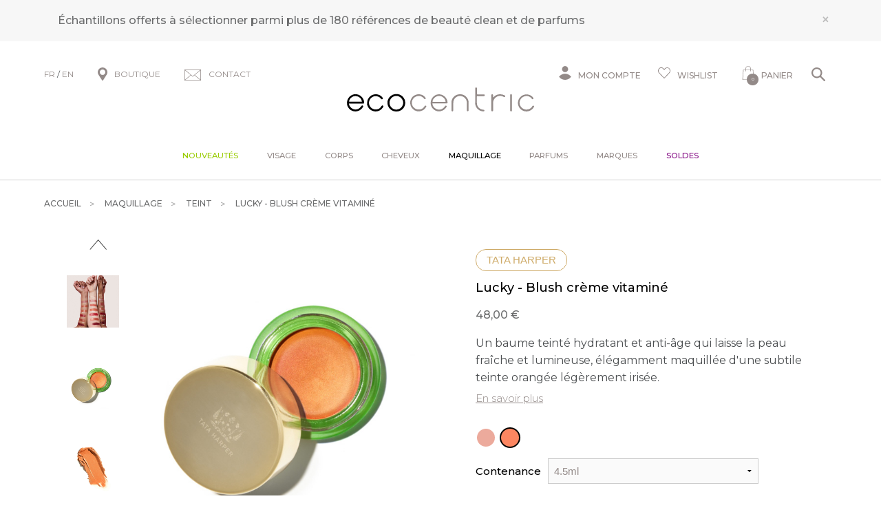

--- FILE ---
content_type: text/html; charset=iso-8859-1
request_url: https://www.ecocentric.fr/s/24359_351299_lucky-cream-blush-tata-harper
body_size: 47800
content:
<!DOCTYPE html>
<!-- /_boutiques/ECOCENTRIC//html/ficheproduit.htm / Modif : 12h46 2025-11-28 / 0.13 / -->

<html lang="FR">
	 <head>
<!-- Google Tag Manager -->
<script>(function(w,d,s,l,i){w[l]=w[l]||[];w[l].push({'gtm.start':
new Date().getTime(),event:'gtm.js'});var f=d.getElementsByTagName(s)[0],
j=d.createElement(s),dl=l!='dataLayer'?'&l='+l:'';j.async=true;j.src=
'https://www.googletagmanager.com/gtm.js?id='+i+dl;f.parentNode.insertBefore(j,f);
})(window,document,'script','dataLayer','GTM-MGJWHWX');</script>
<!-- End Google Tag Manager -->

<meta name="google-site-verification" content="hw8pN22-xrUM9KcSdlRbkZlIlnpAycHnh59VP6nlDRE" />

		<meta http-equiv="Content-Type" content="text/html; charset=iso-8859-1" />
		<meta name="viewport" content="width=device-width, initial-scale=1.0" />
		
		<meta http-equiv="Content-Type" content="application/xhtml+xml; charset=iso-8859-1" />

		
		<link rel="alternate" hreflang="fr" href="https://www.ecocentric.fr/" />
		<link rel="alternate" hreflang="en" href="https://www.be-ecocentric.com" />
		
		<title>Baume teint&eacute; l&egrave;vres et joues aux vitamines couleur p&ecirc;che Lucky - Tata Harper</title>
		
		
		<meta name="description" content="Lucky Vitamin-infused Cream Blush de la marque Tata Harper est un baume teint&eacute; hydratant et anti-&acirc;ge qui laisse la peau fra&icirc;che et lumineuse, &eacute;l&eacute;gamment maquill&eacute;e d'une subtile teinte orang&eacute;e l&eacute;g&egrave;rement iris&eacute;e.---Baume teint&eacute; repulpant bio Lucky de Tata HarperFormul&eacute; avec des pigments naturels, et riche en actifs hydratants et antioxydants, le baume teint&eacute; l&egrave;vres et joues Tata Harper offre la parfaite" />
<meta name="robots" content="index, follow" />

							<meta name="verify-v1" content="D68D-WI72VlzL0XrkgkDE0oryzdqXStdR8-5v98e3N4" />
							<meta name="google-site-verification" content="D68D-WI72VlzL0XrkgkDE0oryzdqXStdR8-5v98e3N4" />
<meta name="msvalidate.01" content="A1AD88FABDB709FFF7901C6D7877405C" />
<link rel="canonical" href="https://www.ecocentric.fr/s/24359_351299_lucky-cream-blush-tata-harper" />
<link rel="amphtml" href="https://www.ecocentric.fr/s/24359_351299_lucky-cream-blush-tata-harper?_AMP" />
		<meta name="Owner" content="Ecocentric" />
		<meta name="Language" content="FR" />
		<meta name="Rating" content="General" />
		<meta name="Distribution" content="Global" />
		<meta name="Copyright" content="Ecocentric" />
		<meta name="author" content="Ecocentric" />

	
		<link rel="image_src" href="/_boutiques/ECOCENTRIC//site_image/logo_fb.jpg"/><meta property="og:locale" content="fr_FR" />														<meta property="og:site_name" content="Ecocentric" />												<meta property="fb:admins" content="100003397521399" />												<meta property="og:title" content="Lucky - Blush cr&egrave;me vitamin&eacute;" />												<meta property="og:image" content="http://www.ecocentric.fr/img/108/351299/m/p/lucky-cream-blush-tata-harper.jpg" />							<meta property="og:url" content="http://www.ecocentric.fr/s/24359_351299_lucky-cream-blush-tata-harper" />	<meta property="og:description" content="Lucky Vitamin-infused Cream Blush de la marque Tata Harper est un baume teint&eacute; hydratant et anti-&acirc;ge qui laisse la peau fra&icirc;che et lumineuse, &eacute;l&eacute;gamment maquill&eacute;e d'une subtile teinte orang&eacute;e l&eacute;g&egrave;rement iris&eacute;e.---Baume teint&eacute; repulpant bio Lucky de Tata HarperFormul&eacute; avec des pigments naturels, et riche en actifs hydratants et antioxydants, le baume teint&eacute; l&egrave;vres et joues Tata Harper offre la parfaite dose de couleur pour un effet naturel et frais. Sa formule longue dur&eacute;e se fond parfaitement avec la peau pour s'accorder avec toutes les carnations.Le blush cr&egrave;me Lucky de Tata Harper est 100% naturel et ne contient pas une seule goutte de synth&eacute;tique : une formule soin unique qui laisse la peau et les l&egrave;vres plus pulpeuses, plus douces, durablement hydrat&eacute;es et lutte contre le vieillissement pr&eacute;matur&eacute;.Ingr&eacute;dients essentielsRicin &ndash; apporte protection, brillance et douceur &agrave; la peauCrambe d'Abyssinie &ndash; prot&egrave;ge et stimule la synth&egrave;se du collag&egrave;ne et des GAGs (maintien de l'hydratation) contre les effets n&eacute;fastes des UVACacay &ndash; riche en nutriments et vitamines ; tr&egrave;s forte concentration en vitamine A pro-r&eacute;tinolTh&eacute; vert &ndash; pouvoir anti-oxydant ; r&eacute;g&eacute;n&egrave;re les l&egrave;vres ; protection anti UVCam&eacute;lia &ndash; action adoucissante ; am&eacute;liore l'&eacute;lasticit&eacute; et r&eacute;gule le syst&egrave;me naturel d'hydratation de la peauSacha Inchi &ndash; venue de la Haute Amazonie, l'huile de graines de Sacha Inchi &eacute;tait d&eacute;j&agrave; utilis&eacute;e au temps des Incas ; exceptionnellement riche en om&eacute;ga-3 (50-53%) et en om&eacute;ga-6 (35-40%) ; action r&eacute;paratrice intenseArnica &ndash; action anti-inflammatoire ; diminue les irritations et les rougeurs ; adoucit la peau ; stimule la circulation sanguineCalendula &ndash; puissantes vertus anti-inflammatoires ; tonifiant et apaisant pour peau abim&eacute;eJojoba &ndash; r&eacute;gule le taux d'hydratation de la peauEglantier &ndash; action pro-collag&egrave;ne et anti-rides ; raffermit et lisse la peau ; riche en Pro-Vitamine A, Carot&eacute;no&iuml;des et Om&eacute;gas 3, 6, 7 &amp; 9Baume teint&eacute; bio pour les l&egrave;vres et les joues." />										<meta property="og:type" content="product" />															
		
		
		<link rel="stylesheet" type="text/css" href="/min/min/--normalize.css--1427381207_1767708542-normalize.css" /> 
		<link rel="stylesheet" type="text/css" href="/min/min/--foundation.css--1518598125_1767708542-foundation.css" /> 
		<link rel="stylesheet" type="text/css" href="/min/min/--slick-theme.css--1427961560_1767708542-slick-theme.css" /> 
		<link rel="stylesheet" type="text/css" href="/min/min/--slick.css--1427379905_1767708542-slick.css" /> 
		<link rel="stylesheet" type="text/css" href="/min/min/--font-awesome.css--1621259698_1767708542-font-awesome.css" /> 
		<link rel="stylesheet" type="text/css" href="/min/min/--all.css--1610102356_1767708542-all.css" /> 
		<link rel="stylesheet" type="text/css" href="/min/min/--main.scss--1765382239_1767708542-main.css" /> 
		<link rel="stylesheet" type="text/css" href="/min/min/--magnific-popup.css--1477573393_1767708542-magnific-popup.css" /> 
		
		<link rel="alternate" type="application/rss+xml" title="RSS 2.0" href="http://www.ecocentric.fr/blog/rss" />
		
		
		<link rel="icon" type="image/png" href="/_boutiques/ECOCENTRIC//site_image/favicon.png" />
		<link rel="shortcut icon" type="image/x-icon" href="/_boutiques/ECOCENTRIC//site_image/favicon.ico" />

		
		<link rel="preconnect" href="https://fonts.gstatic.com">
		<link href="https://fonts.googleapis.com/css2?family=Montserrat:ital,wght@0,300;0,400;0,500;0,700;0,900;1,300;1,400;1,500;1,700;1,900&display=swap&family=Playfair:ital,opsz,wght@0,5..1200,300..900;1,5..1200,300..900&display=swap&family=Courgette&display=swap" rel="stylesheet"> 

		<script src="/_boutiques/ECOCENTRIC//js/vendor/modernizr.js"></script>
		
		<script src="/_boutiques/ECOCENTRIC//js/jquery-1.12.4.min.js"></script>
		<script src="/_boutiques/ECOCENTRIC//js/slick.min.js"></script>
		
		
		<script src="/rsplug/misc/misc.js"></script>

		<link rel="stylesheet" href="//code.jquery.com/ui/1.12.1/themes/base/jquery-ui.css">
		<script src="https://code.jquery.com/ui/1.12.1/jquery-ui.js"></script>

		<script src="/_boutiques/ECOCENTRIC//js/resizeSensor.js"></script>
		
		<script type="text/javascript" src="/_boutiques/ECOCENTRIC//js/stickyfill.min.js"></script> 

		
		<script type="text/javascript" src="/_boutiques/ECOCENTRIC//js/rs-drawer.js"></script>
		
			<script type="text/javascript">
			var libelle_ferme = "Fermer";
			var libelle_lirelasuite = "Lire la suite";
		</script>
	
		
		<script src="/_boutiques/ECOCENTRIC//js/rsplugins.js"></script>
		<script src="/_boutiques/ECOCENTRIC//js/rsplugins2.js"></script>
		<script type="text/javascript" src="/rsplug/fp/fp.js?2"></script>
		
		<!-- Magnific Popup core JS file -->
		<script src="/_boutiques/ECOCENTRIC//js/jquery.magnific-popup.min.js"></script>
		
		
		<script>
		//<![CDATA[
		var MsgCarts = {
			_instances: [],
			_container: null,
			register: function(inst){
				if (null === MsgCarts._container){
					MsgCarts.createContainer();
				}
				MsgCarts._instances.push(inst);
			},
			createContainer: function(){
				var c = document.createElement('div');
				c.className = 'msgcarts';
				with (c.style){
					position = 'fixed';
					top = '0px';
				}
				document.getElementById('main-section').appendChild(c);
				MsgCarts._container = c;
			}
		};
		
		var MsgCart = function(text){
			// Constructeur
			MsgCarts.register(this);
			this.obj = this.createObj();
			this.init();
			this.setText(text);
		};
		MsgCart.prototype.createObj = function(){
			var o = document.createElement('div');
			o.className = 'msgcart';
			o.style.display = 'none';
			o.onclick = function(){
				location.href = '/panier';
			};
			return o;
		};
		MsgCart.prototype.init = function(){
			// Initialisation
			this.autoClose = null 
			this.obj.innerHTML = '';
			this.obj.display = 'none';
		};
		MsgCart.prototype.setText = function(text){
			this.obj.innerHTML = text;
			return this;
		};
		MsgCart.prototype.show = function(autoclose_delay){
			$(this.obj).fadeIn( "slow");
			MsgCarts._container.appendChild(this.obj);
			
			if (isNaN(autoclose_delay) || autoclose_delay < 0){
				autoclose_delay = 1000;
			}
			var inst = this;
			clearTimeout(this.autoClose);
			this.autoClose = setTimeout(function(){
				inst.hide();
			}, autoclose_delay);
			return this;
		};
		MsgCart.prototype.hide = function(){
			$(this.obj).fadeOut( "slow");
			clearTimeout(this.autoClose);
			this.autoClose = null;
			return this;
		};
		function formatNomPrd(str){
			var m2 = str.match(/ \((.{1}:.*)\)/g);
			for (var i in m2){
				var m = str.match(/ \((.{1}:.*)\)/);
				if (null !== m){
					var ssps = m[1].split('/');
					for (var i=0; i<ssps.length; i++){
						ssps[i] = ssps[i].replace('C:', 'Couleur : ').replace('T:', 'Taille : ').replace('M:', 'Mod&egrave;le : ').replace('F:', 'Contenance : ');
					}
					str = str.replace(m[0], '<br />' + ssps.join('<br />'));
				}
			}
			return str;
		}

		function formatNomPrdPanier(str){
			str = str.replace('C:', '').replace('T:', '').replace('M:', '').replace('F:', '').replace('/', '<br/>');
			return str;
		}
		

		var mscroller = new $RSPM.scroll(window);
		//]]>
		</script>
	
		
		<script>
		//<![CDATA[
			document.addEventListener("DOMContentLoaded", async () => {
			const elements = document.querySelectorAll(".svg[data-src]");
			const cache = new Map();
			for (const el of elements) {
				const src = el.dataset.src;
				if (!src) continue;
				try {
					if (!cache.has(src)) {
						const response = await fetch(src);
						if (!response.ok) {
							console.warn("SVG load error:", src, "->", response.status);
							cache.set(src, null);
							continue;
						}

						const text = await response.text();
						cache.set(src, text);
					}
					const svgContent = cache.get(src);
					if (svgContent) {
						el.innerHTML = svgContent;
					}
				} catch (e) {
					console.error("Network error loading SVG:", src, e);
				}
			}
		});
	//]]>
	</script>
	
	
 <script type="application/ld+json"> 
{"@context":"https:\/\/schema.org","@type":"BreadcrumbList","itemListElement":[{"@type":"ListItem","position":"1","name":"Maquillage","item":"https:\/\/www.ecocentric.fr\/s\/24358_maquillage-bio-naturel"},{"@type":"ListItem","position":"2","name":"Teint","item":"https:\/\/www.ecocentric.fr\/s\/24359_maquillage-fond-teint-bio-naturel"},{"@type":"ListItem","position":"3","name":"Lucky - Blush cr&egrave;me vitamin&eacute;"}]}
 </script>
 <script type="application/ld+json"> 
{"@context":"https:\/\/schema.org","@type":"Product","name":"Lucky - Blush cr&egrave;me vitamin&eacute;","image":["\/images\/108\/p\/108_351299_max.jpg","\/images\/108\/p\/108_351299_2_max.jpg","\/images\/108\/p\/108_351299_3_max.jpg","\/images\/108\/p\/108_351299_4_max.jpg","\/images\/108\/p\/108_351299_5_max.jpg"],"description":"<p><em>Lucky Vitamin-infused Cream Blush<\/em> de la marque Tata Harper est un baume teint&eacute; hydratant et anti-&acirc;ge qui laisse la peau fra&icirc;che et lumineuse, &eacute;l&eacute;gamment maquill&eacute;e d'une subtile teinte orang&eacute;e l&eacute;g&egrave;rement iris&eacute;e.<\/p><p>---<\/p><h2>Baume teint&eacute; repulpant bio Lucky de Tata Harper<\/h2><p>Formul&eacute; avec des pigments naturels, et riche en actifs hydratants et antioxydants, le baume teint&eacute; l&egrave;vres et joues Tata Harper offre la parfaite dose de couleur pour un effet naturel et frais. Sa formule longue dur&eacute;e se fond parfaitement avec la peau pour s'accorder avec toutes les carnations.<\/p><p>Le blush cr&egrave;me Lucky de Tata Harper est 100% naturel et ne contient pas une <span>seule goutte de synth&eacute;tique : une formule soin unique qui<\/span> laisse la peau et les l&egrave;vres plus pulpeuses, plus douces, durablement hydrat&eacute;es et lutte contre le vieillissement pr&eacute;matur&eacute;.<\/p><p><em>Ingr&eacute;dients essentiels<\/em><\/p><ul><li><strong>Ricin &ndash;<\/strong> apporte protection, brillance et douceur &agrave; la peau<\/li><li><strong>Crambe d'Abyssinie &ndash;<\/strong> prot&egrave;ge et stimule la synth&egrave;se du collag&egrave;ne et des GAGs (maintien de l'hydratation) contre les effets n&eacute;fastes des UVA<\/li><li><strong>Cacay &ndash;<\/strong><span> riche en nutriments et vitamines ; tr&egrave;s forte concentration en vitamine A pro-r&eacute;tinol<\/span><\/li><li><strong>Th&eacute; vert &ndash;<\/strong> pouvoir anti-oxydant ; r&eacute;g&eacute;n&egrave;re les l&egrave;vres ; protection anti UV<\/li><li><strong>Cam&eacute;lia &ndash;<\/strong><span> a<\/span><span>ction adoucissante ; am&eacute;liore l'&eacute;lasticit&eacute; et r&eacute;gule le syst&egrave;me naturel d'hydratation de la peau<\/span><\/li><li><strong>Sacha Inchi &ndash;<\/strong> venue de la Haute Amazonie, l'huile de graines de Sacha Inchi &eacute;tait d&eacute;j&agrave; utilis&eacute;e au temps des Incas ; exceptionnellement riche en om&eacute;ga-3 (50-53%) et en om&eacute;ga-6 (35-40%) ; action r&eacute;paratrice intense<\/li><li><strong>Arnica &ndash; <\/strong><span>action anti-inflammatoire ; diminue les irritations et les rougeurs ; adoucit la peau ; stimule la circulation sanguine<\/span><\/li><li><span><strong>Calendula &ndash;<\/strong><span> puissantes vertus anti-inflammatoires ; tonifiant et apaisant pour peau abim&eacute;e<\/span><\/span><\/li><li><span><span><strong>Jojoba &ndash;<\/strong><span> r&eacute;gule le taux d'hydratation de la peau<\/span><\/span><\/span><\/li><li><span><span><strong>Eglantier &ndash;<\/strong><span> action pro-collag&egrave;ne et anti-rides ; raffermit et lisse la peau ; riche en Pro-Vitamine A, Carot&eacute;no&iuml;des et Om&eacute;gas 3, 6, 7 &amp; 9<\/span><\/span><\/span><\/li><\/ul><p>Baume teint&eacute; bio pour les l&egrave;vres et les joues.<\/p>","brand":"Tata Harper","offers":{"@type":"Offer","price":"48.00","priceCurrency":"EUR","url":"https:\/\/www.ecocentric.fr\/s\/24359_351299_lucky-cream-blush-tata-harper","availability":"https:\/\/schema.org\/InStock"}}
 </script>
 <script type="application/ld+json"> 
{"@context":"https:\/\/schema.org","@type":"Organization","name":"Ecocentric","url":"https:\/\/www.ecocentric.fr\/","logo":"https:\/\/www.ecocentric.fr\/imgfck\/108\/Image\/Logos\/logo_ecocentric.png","contactPoint":{"@type":"ContactPoint","telephone":"+33975844097","contactType":"customer service"}}
 </script>
<script>
window.axeptioSettings = {
  clientId: "606d97006ac944450f28712f",
  googleConsentMode: {
    default: {
      analytics_storage: 'denied',
      ad_storage: 'denied',
      ad_user_data: 'denied',
      ad_personalization: 'denied',
      wait_for_update: 500,
    }
  }
};
(function(d, s) {
  var t = d.getElementsByTagName(s)[0], e = d.createElement(s);
  e.async = true; e.src = "//static.axept.io/sdk.js";
  t.parentNode.insertBefore(e, t);
})(document, "script");
</script>

<!--Start of Tawk.to Script-->
<script type="text/javascript">
var Tawk_API=Tawk_API||{}, Tawk_LoadStart=new Date();
(function(){
var s1=document.createElement("script"),s0=document.getElementsByTagName("script")[0];
s1.async=true;
s1.src='https://embed.tawk.to/61f00d1a9bd1f31184d942dd/1fq8r6cr3';
s1.charset='UTF-8';
s1.setAttribute('crossorigin','*');
s0.parentNode.insertBefore(s1,s0);
})();
</script>
<!--End of Tawk.to Script-->

<!-- Facebook Pixel Code -->
<script>
  !function(f,b,e,v,n,t,s)
  {if(f.fbq)return;n=f.fbq=function(){n.callMethod?
  n.callMethod.apply(n,arguments):n.queue.push(arguments)};
  if(!f._fbq)f._fbq=n;n.push=n;n.loaded=!0;n.version='2.0';
  n.queue=[];t=b.createElement(e);t.async=!0;
  t.src=v;s=b.getElementsByTagName(e)[0];
  s.parentNode.insertBefore(t,s)}(window, document,'script',
  'https://connect.facebook.net/en_US/fbevents.js');
  fbq('init', '586265832308546');
  fbq('track', 'PageView');
</script>
<noscript><img loading=lazy height="1" width="1" style="display:none"
  src="https://www.facebook.com/tr?id=586265832308546&ev=PageView&noscript=1"
/></noscript>
<!-- End Facebook Pixel Code -->

<script>
    var _ae = {
        "pid":"618a935d563fdd39623ed9a9",
    };
    (function() {
        var element = document.createElement('script'); element.type = 'text/javascript'; element.async = true;
        element.src = '//static.affilae.com/ae-v3.5.js';
        var scr = document.getElementsByTagName('script')[0]; scr.parentNode.insertBefore(element, scr);
    })();
</script>
 </head>

	<body class="rs_ficheproduit page_ ">
		<div id="fb-root"></div>
		<script>
		//<![CDATA[
		(function(d, s, id) {
		  var js, fjs = d.getElementsByTagName(s)[0];
		  if (d.getElementById(id)) return;
		  js = d.createElement(s); js.id = id;
		  js.src = "//connect.facebook.net/fr_FR/sdk.js#xfbml=1&version=v11.0";
		  fjs.parentNode.insertBefore(js, fjs);
		}(document, 'script', 'facebook-jssdk'));
		//]]>
		</script>

		<div id="top" class="page">
			<div class="off-canvas-wrap" data-offcanvas>
				
				<div class="inner-wrap">
				

						 
					
					<nav role="navigation" aria-label="menu mobile">
						<aside class="left-off-canvas-menu">
							<div id="left-off-canvas-menu-inner">
								<ul class="off-canvas-list">
								
									<li class="headerClose">
										<a class="closeMenu" href="#" onclick="$('.exit-off-canvas').click(); return false;">&#215;</a>
									</li>
									
									<li class="has-no-ssmenu" id="onglet_suppl">
										<a class="niv1" href="/s/52406_toutes-nos-nouveautes" style="color: #99cc00;">Nouveaut&eacute;s</a>
									</li>
									
									<li class="has-ss-menu">
										<a href="#" class="first-link-action">Visage</a>
										<div class="mobile_menu_deroulant"><div class="niv2"><a class="niv2" href="/s/6124_soin-creme-visage-bio-naturel?rs_reinit=1" title="Soins visage">Soins visage</a>
<ul class="niv3">
<li class="niv3"><em><a href="/s/6124_soin-creme-visage-bio-naturel?rs_reinit=1" class="niv3">Voir tous les produits</a></em></li>
<li class="niv3"><a href="/s/13154_conseils-soin-bio-peau-visage?rs_reinit=1" class="niv3">Conseils par type de peau</a></li>
<li class="niv3"><a href="/s/9901_cosmetique-beaute-bio-nouveautes?rs_reinit=1" class="niv3">Nouveaut&eacute;s</a></li>
<li class="niv3"><a href="/s/49190_nos-bestsellers?rs_reinit=1" class="niv3">Bestsellers</a></li>
<li class="niv3"><a href="/s/6124_soin-creme-visage-bio-naturel?rs_reinit=1#_caracteristique=Coffret" class="niv3" title="Coffrets">Coffrets</a></li>
<li class="niv3"><a href="/s/6412_promotions-ecocentric&amp;rs_reinit=1" class="niv3">Promotions</a></li>
</ul>
<p><a class="niv2" href="#">Pr&eacute;occupation</a></p>
<ul class="niv3">
<li class="niv3"><a href="/s/6124_soin-creme-visage-bio-naturel?rs_reinit=1#_action=Premi&egrave;res%20rides" title="Premi&egrave;res rides" class="niv3">Premi&egrave;res rides</a></li>
<li class="niv3"><a href="https://www.ecocentric.fr/s/6124_soin-creme-visage-bio-naturel?rs_reinit=1#_action=Imperfections%20%26%20points%20noirs" title="Imperfections" class="niv3">Imperfections</a></li>
<li class="niv3"><a href="/s/6124_soin-creme-visage-bio-naturel?rs_reinit=1#_action=Manque%20d'&eacute;clat%20%26%20teint%20terne" title="Teint terne" class="niv3">Teint terne</a></li>
<li class="niv3"><a href="/s/6124_soin-creme-visage-bio-naturel?rs_reinit=1#_action=Perte%20de%20fermet&eacute;" title="Perte de fermet&eacute;" class="niv3">Perte de fermet&eacute;</a></li>
<li class="niv3"><a href="/s/6124_soin-creme-visage-bio-naturel?rs_reinit=1#_action=Taches%20brunes" title="Taches brunes" class="niv3">Taches brunes</a></li>
<li class="niv3"><a href="/s/6124_soin-creme-visage-bio-naturel?rs_reinit=1#_action=Pores%20dilat&eacute;s" title="Pores dilat&eacute;" class="niv3">Pores dilat&eacute;s</a></li>
<li class="niv3"><a href="/s/6124_soin-creme-visage-bio-naturel?rs_reinit=1#_action=Cernes%20%26%20poches" title="Cernes &amp; poches" class="niv3">Cernes &amp; poches</a></li>
<li class="niv3"><a href="/s/6124_soin-creme-visage-bio-naturel?rs_reinit=1#_action=Rougeurs%20%26%20rosac&eacute;e" title="Rougeurs" class="niv3">Rougeurs</a></li>
<li class="niv3"><a href="/s/6124_soin-creme-visage-bio-naturel?rs_reinit=1#_action=S&eacute;cheresse%20%26%20tiraillements" title="Tiraillements" class="niv3">Tiraillements</a></li>
</ul>
</div>
<div class="niv2"><a class="niv2" href="/s/6127_demaquillant-micellaire-nettoyant-visage-bio?rs_reinit=1" title="Nettoyants">Nettoyants</a>
<ul class="niv3">
<li class="niv3"><em><a href="/s/6127_demaquillant-micellaire-nettoyant-visage-bio?rs_reinit=1" title="Tous les nettoyants" class="niv3">Voir tous les nettoyants</a></em></li>
<li class="niv3"><a href="/s/6127_demaquillant-micellaire-nettoyant-visage-bio?rs_reinit=1#_caracteristique=Huile nettoyante" title="Huile d&eacute;maquillante" class="niv3">Huile d&eacute;maquillante</a></li>
<li class="niv3"><a href="/s/6127_demaquillant-micellaire-nettoyant-visage-bio?rs_reinit=1#_caracteristique=Lait d&eacute;maquillant" title="Lait d&eacute;maquillant" class="niv3">Lait d&eacute;maquillant</a></li>
<li class="niv3"><a href="/s/6127_demaquillant-micellaire-nettoyant-visage-bio?rs_reinit=1#_caracteristique=Cr&egrave;me nettoyante" title="Cr&egrave;me nettoyante" class="niv3">Cr&egrave;me nettoyante</a></li>
<li class="niv3"><a href="/s/6127_demaquillant-micellaire-nettoyant-visage-bio?rs_reinit=1#_caracteristique=Baume nettoyant" title="Baume nettoyant" class="niv3">Baume nettoyant</a></li>
<li class="niv3"><a href="/s/6127_demaquillant-micellaire-nettoyant-visage-bio?rs_reinit=1#_caracteristique=Nettoyant moussant" title="Nettoyant moussant" class="niv3">Nettoyant moussant</a></li>
<li class="niv3"><a href="/s/6127_demaquillant-micellaire-nettoyant-visage-bio?rs_reinit=1#_caracteristique=Eau &amp; gel&eacute;e micellaire" title="Eau micellaire" class="niv3">Eau micellaire</a></li>
</ul>
<p><a class="niv2" href="/s/12303_lotion-tonique-visage-bio?rs_reinit=1" title="Lotions &amp; brumes">Lotions &amp; brumes</a></p>
<ul class="niv3">
<li class="niv3"><em><a href="/s/12303_lotion-tonique-visage-bio?rs_reinit=1" title="Tous les toniques" class="niv3">Voir tous les toniques</a></em></li>
<li class="niv3"><a href="/s/12303_lotion-tonique-visage-bio?rs_reinit=1#_caracteristique=Brume de soin" class="niv3" title="Brume de soin">Brume de soin</a></li>
<li class="niv3"><a href="/s/12303_lotion-tonique-visage-bio?rs_reinit=1#_caracteristique=Lotion tonique" class="niv3" title="Lotion tonique">Lotion tonique</a></li>
</ul>
<p><a class="niv2" href="#">Exfoliants &amp; masques</a></p>
<ul class="niv3">
<li class="niv3"><a href="/s/6129_masque-visage-bio-naturel?rs_reinit=1#_caracteristique=Peeling" class="niv3" title="Peeling">Peeling</a></li>
<li class="niv3"><a href="/s/32955_gommage-exfoliant-bio-naturel?rs_reinit=1#_caracteristique=Gommage" class="niv3" title="Gommage">Gommage</a></li>
<li class="niv3"><a href="/s/6129_masque-visage-bio-naturel?rs_reinit=1" class="niv3" title="Masque">Masque</a></li>
<li class="niv3"><a href="/s/6124_soin-creme-visage-bio-naturel?rs_reinit=1#_caracteristique=Tissu ou patch" class="niv3" title="Tissu ou Patch">Tissu ou Patch</a></li>
</ul>
<p><a class="niv2" href="#" title="Soins yeux &amp; l&egrave;vres">Soins yeux &amp; l&egrave;vres</a></p>
<ul class="niv3">
<li class="niv3"><a href="/s/6130_contour-yeux-anti-cerne-naturel-bio?rs_reinit=1" class="niv3" title="Contour des yeux">Contour des yeux</a></li>
<li class="niv3"><a href="/s/24358_maquillage-bio-naturel?rs_reinit=1#_caracteristique=Cils &amp; sourcils" class="niv3" title="Soin cils &amp; sourcils">Soin cils &amp; sourcils</a></li>
<li class="niv3"><a href="/s/24381_baume-soin-levres-bio?rs_reinit=1" class="niv3" title="Soin des l&egrave;vres">Soin des l&egrave;vres</a></li>
</ul>
</div>
<div class="niv2"><a class="niv2" href="/s/6125_soin-hydratant-creme-visage-bio?rs_reinit=1" title="Soins hydratants">Soins hydratants</a>
<ul class="niv3">
<li class="niv3"><a href="/s/6125_soin-hydratant-creme-visage-bio?rs_reinit=1#_caracteristique=Cr&egrave;me de jour" class="niv3" title="Cr&egrave;me de jour">Cr&egrave;me de jour</a></li>
<li class="niv3"><a href="/s/32956_bb-creme-bio-naturelle?rs_reinit=1" class="niv3" title="Cr&egrave;me teint&eacute;e">Cr&egrave;me teint&eacute;e</a></li>
<li class="niv3"><a href="/s/6125_soin-hydratant-creme-visage-bio?rs_reinit=1#_caracteristique=Soin de nuit" class="niv3" title="Soin de nuit">Soin de nuit</a></li>
<li class="niv3"><a href="/s/6125_soin-hydratant-creme-visage-bio?rs_reinit=1#_caracteristique=Huile &amp; baume" class="niv3">Huile ou baume</a></li>
<li class="niv3"><a href="/s/6125_soin-hydratant-creme-visage-bio?rs_reinit=1#_caracteristique=S&eacute;rum" class="niv3" title="S&eacute;rum hydratant">S&eacute;rum hydratant</a></li>
</ul>
<p><a class="niv2" href="/s/6128_soin-creme-anti-rides-age-bio-naturel?rs_reinit=1" title="Soins anti-&acirc;ge">Soins anti-&acirc;ge</a></p>
<ul class="niv3">
<li class="niv3"><a href="/s/6128_soin-creme-anti-rides-age-bio-naturel?rs_reinit=1#_caracteristique=Cr&egrave;me de jour" class="niv3" title="Cr&egrave;me de soin">Cr&egrave;me de soin</a></li>
<li class="niv3"><a href="/s/6128_soin-creme-anti-rides-age-bio-naturel?rs_reinit=1#_caracteristique=S&eacute;rum" class="niv3" title="S&eacute;rum">S&eacute;rum</a></li>
<li class="niv3"><a href="/s/6130_contour-yeux-anti-cerne-naturel-bio?rs_reinit=1#_action=Rides install&eacute;es" class="niv3" title="Contour des yeux">Contour des yeux</a></li>
<li class="niv3"><a href="/s/6129_masque-visage-bio-naturel?rs_reinit=1#_action=Rides install&eacute;es" class="niv3" title="Masque anti-&acirc;ge">Masque anti-&acirc;ge</a></li>
</ul>
<p><a class="niv2" href="/s/45221_serum-visage-bio-naturel?rs_reinit=1" title="Soins sp&eacute;cifiques">Soins sp&eacute;cifiques</a></p>
<ul class="niv3">
<li class="niv3"><a href="/s/45221_serum-visage-bio-naturel?rs_reinit=1#_caracteristique=S&eacute;rum" class="niv3" title="Booster cibl&eacute;">Booster cibl&eacute;</a></li>
<li class="niv3"><a href="/s/6157_baume-apres-rasage-bio-homme" class="niv3" title="Rasage &amp; barbe">Rasage &amp; barbe</a></li>
<li class="niv3"><a href="/s/49065_beauty-tools" class="niv3" title="Accessoires">Accessoires</a></li>
</ul>
<p><a class="niv2" href="/s/40566_creme-solaire-bio-visage?rs_reinit=1" title="Solaires">Solaires</a></p>
<ul class="niv3">
<li class="niv3"><a href="/s/40566_creme-solaire-bio-visage?rs_reinit=1#_caracteristique=Solaire" class="niv3" title="Protection solaire">Protection solaire</a></li>
<li class="niv3"><a href="/s/6124_soin-creme-visage-bio-naturel?rs_reinit=1#_caracteristique=Autobronzant" class="niv3" title="Autobronzant">Autobronzant</a></li>
</ul>
</div>
<div class="niv2"><a class="niv2" href="#">S&eacute;lections</a>
<ul class="niv3">
<li class="niv3"><a href="/s/6124?recherche=1&amp;_rA[made_in_france]=1&amp;_rA_cat=6124&amp;rs_reinit=1" class="niv3" title="Cosm&eacute;tique clean et naturelle fabriqu&eacute;e en France">Made in France</a></li>
<li class="niv3"><a href="/s/6124?recherche=1&amp;_rA[vegan]=1&amp;_rA_cat=6124&amp;rs_reinit=1" class="niv3" title="Produits vegan">Vegan</a></li>
<li class="niv3"><a href="/s/6124?recherche=1&amp;_rA[sanshuile]=1&amp;_rA_cat=6124&amp;rs_reinit=1" title="Produits sans huiles essentielles" class="niv3">Sans huiles essentielles</a></li>
<li class="niv3"><a href="/s/36201_produits-bio-mini-format&amp;rs_reinit=1" class="niv3">Formats voyage</a></li>
<li class="niv3"><a href="/s/43793_cosmetiques-bio-luxe?rs_reinit=1" title="Soins d'exception" class="niv3">Soins d'exception</a></li>
</ul>
<p><a class="niv2" href="/s/52202_peau?rs_reinit=1" title="Compl&eacute;ments alimentaires">Compl&eacute;ments alimentaires</a></p>
<ul class="niv3">
<li class="niv3"><a href="/s/52202_peau?rs_reinit=1#_action=Imperfections &amp; points noirs" class="niv3" title="Imperfections">Imperfections</a></li>
<li class="niv3"><a href="/s/52202_peau?rs_reinit=1#_action=Rides install&eacute;es" class="niv3" title="Anti-rides">Anti-rides</a></li>
<li class="niv3"><a href="/s/52202_peau?rs_reinit=1#_action=Perte de fermet&eacute;" title="Fermet&eacute;" class="niv3">Fermet&eacute;</a></li>
<li class="niv3"><a href="/s/52202_peau?rs_reinit=1#_action=Manque d'&eacute;clat &amp; teint terne" title="&Eacute;clat" class="niv3">&Eacute;clat</a></li>
<li class="niv3"><a href="/s/52202_peau?rs_reinit=1#_action=Taches brunes" title="Taches" class="niv3">Taches</a></li>
</ul>
</div></div>
									</li>
									<li class="has-ss-menu">
										<a href="#" class="first-link-action">Corps</a>
										<div class="mobile_menu_deroulant"><div class="niv2"><a class="niv2" href="/s/6131_soins-corps-bio-naturels" title="Soins corps">Soins corps</a>
<ul class="niv3">
<li class="niv3"><em><a href="/s/6131_soins-corps-bio-naturels?rs_reinit=1" class="niv3">Voir tous les produits</a></em></li>
<li class="niv3"><a href="/s/9901_cosmetique-beaute-bio-nouveautes?rs_reinit=1" class="niv3">Nouveaut&eacute;s</a></li>
<li class="niv3"><a href="/s/49190_nos-bestsellers?rs_reinit=1" class="niv3">Bestsellers</a></li>
<li class="niv3"><a href="/s/6131_soins-corps-bio-naturels?rs_reinit=1#_caracteristique=Coffret" class="niv3">Coffrets</a></li>
<li class="niv3"><a href="/s/6412_promotions-ecocentric?rs_reinit=1" class="niv3">Promotions</a></li>
</ul>
<p><a class="niv2" href="#">Pr&eacute;occupation</a></p>
<ul class="niv3">
<li class="niv3"><a href="/s/6131_soins-corps-bio-naturels?rs_reinit=1#_action=Anti-cellulite" title="Cellulite" class="niv3">Cellulite</a></li>
<li class="niv3"><a href="/s/6131_soins-corps-bio-naturels?rs_reinit=1#_action=Fermet&eacute;" title="Manque de fermet&eacute;" class="niv3">Manque de fermet&eacute;</a></li>
<li class="niv3"><a href="/s/6131_soins-corps-bio-naturels?rs_reinit=1#_action=Jambes lourdes" title="Jambes lourdes" class="niv3">Jambes lourdes</a></li>
<li class="niv3"><a href="/s/6131_soins-corps-bio-naturels?rs_reinit=1#_action=D&eacute;mangeaisons &amp; irritations" title="D&eacute;mangeaisons" class="niv3">D&eacute;mangeaisons</a></li>
<li class="niv3"><a href="/s/6131_soins-corps-bio-naturels?rs_reinit=1#_action=Minceur" title="Minceur" class="niv3">Minceur</a></li>
<li class="niv3"><a href="/s/6131_soins-corps-bio-naturels?rs_reinit=1#_action=Vergetures" title="Vergetures" class="niv3">Vergetures</a></li>
<li class="niv3"><a href="/s/6131_soins-corps-bio-naturels?rs_reinit=1#_action=S&eacute;cheresse &amp; tiraillements" title="S&eacute;cheresse" class="niv3">S&eacute;cheresse</a></li>
<li class="niv3"><a href="/s/10368_huile-bougie-massage-bien-etre-bio-naturel" title="Massage" class="niv3">Massage</a></li>
</ul>
</div>
<div class="niv2"><a class="niv2" href="/s/6132_gel-douche-savon-bio-naturel?rs_reinit=1" title="Bain &amp; douche">Bain &amp; douche</a>
<ul class="niv3">
<li class="niv3"><a href="/s/6132_gel-douche-savon-bio-naturel?rs_reinit=1#_caracteristique=Gel douche" title="Gel douche" class="niv3">Gel douche</a></li>
<li class="niv3"><a href="/s/6132_gel-douche-savon-bio-naturel?rs_reinit=1#_caracteristique=Savon" title="Savon solide" class="niv3">Savon solide</a></li>
<li class="niv3"><a href="/s/12311_huile-sel-bain-bio" title="Huile &amp; sels de bain" class="niv3">Huile &amp; sels de bain</a></li>
<li class="niv3"><a href="/s/6134_gommage-corps-bio-naturel?rs_reinit=1#_caracteristique=Gommage corps" title="Gommage" class="niv3">Gommage</a></li>
<li class="niv3"><a href="/s/6132_gel-douche-savon-bio-naturel?rs_reinit=1#_caracteristique=Hygi&egrave;ne intime" title="Hygi&egrave;ne intime" class="niv3">Hygi&egrave;ne intime</a></li>
<li class="niv3"><a href="/s/6134_gommage-corps-bio-naturel?rs_reinit=1#_caracteristique=Brosse corps" title="Accessoires" class="niv3">Accessoires</a></li>
</ul>
<p><a class="niv2" href="/s/6133_lait-creme-soin-corps-bio-naturel?rs_reinit=1" title="Soins hydratants">Soins hydratants</a></p>
<ul class="niv3">
<li class="niv3"><em><a href="/s/6133_lait-creme-soin-corps-bio-naturel?rs_reinit=1" class="niv3">Voir tous les produits</a></em></li>
<li class="niv3"><a href="/s/6133_lait-creme-soin-corps-bio-naturel?rs_reinit=1#_caracteristique=Lait corps" class="niv3" title="Lait hydratant">Lait hydratant</a></li>
<li class="niv3"><a href="/s/6133_lait-creme-soin-corps-bio-naturel?rs_reinit=1#_caracteristique=Cr&egrave;me corps" class="niv3" title="Cr&egrave;me nourrissante">Cr&egrave;me nourrissante</a></li>
<li class="niv3"><a href="/s/6135_huile-soin-corps-bio" class="niv3" title="Huile corps">Huile corps</a></li>
<li class="niv3"><a href="/s/6133_lait-creme-soin-corps-bio-naturel?rs_reinit=1#_caracteristique=Beurre corps" class="niv3" title="Baume ou beurre">Baume ou beurre</a></li>
</ul>
<p><a class="niv2" href="/s/27908_creme-mains-bio-naturelle?rs_reinit=1" title="Mains &amp; pieds">Mains &amp; pieds</a></p>
<ul class="niv3">
<li class="niv3"><a href="/s/27908_creme-mains-bio-naturelle?rs_reinit=1#_caracteristique=Cr&egrave;me mains" class="niv3" title="Cr&egrave;me pour les mains">Cr&egrave;me pour les mains</a></li>
<li class="niv3"><a href="/s/27908_creme-mains-bio-naturelle?rs_reinit=1#_caracteristique=Savon liquide" class="niv3" title="Savon liquide">Savon liquide</a></li>
<li class="niv3"><a href="/s/27908_creme-mains-bio-naturelle?rs_reinit=1#_caracteristique=Soin des pieds" class="niv3" title="Soin des pieds">Soin des pieds</a></li>
<li class="niv3"><a href="/s/27908_creme-mains-bio-naturelle?rs_reinit=1#_caracteristique=D&eacute;sinfectant" class="niv3" title="D&eacute;sinfectant">D&eacute;sinfectant</a></li>
<li class="niv3"><a href="/s/52388_soin-ongles-clean-naturel" class="niv3" title="Soin des ongles">Soin des ongles</a></li>
</ul>
</div>
<div class="niv2"><a class="niv2" href="#" title="Soins sp&eacute;cifiques">Soins sp&eacute;cifiques</a>
<ul class="niv3">
<li class="niv3"><a href="/s/6131_soins-corps-bio-naturels?rs_reinit=1#_caracteristique=Exfoliant corps" title="Exfoliant" class="niv3">Exfoliant</a></li>
<li class="niv3"><a href="/s/6131_soins-corps-bio-naturels?rs_reinit=1#_action=Fermet&eacute;" title="Fermet&eacute;" class="niv3">Fermet&eacute;</a></li>
<li class="niv3"><a href="/s/6131_soins-corps-bio-naturels?rs_reinit=1#_caracteristique=Soin du buste" title="Poitrine" class="niv3">Poitrine</a></li>
<li class="niv3"><a href="/s/6131_soins-corps-bio-naturels?rs_reinit=1#_caracteristique=Zone intime" title="Zone intime" class="niv3">Zone intime</a></li>
<li class="niv3"><a href="/s/6131_soins-corps-bio-naturels?rs_reinit=1#_caracteristique=Maman &amp; b&eacute;b&eacute;" title="Maman &amp; b&eacute;b&eacute;" class="niv3">Maman &amp; b&eacute;b&eacute;</a></li>
<li class="niv3"><a href="/s/48964_aromatherapie-du-quotidien" title="Aromath&eacute;rapie du quotidien" class="niv3">Aromath&eacute;rapie du quotidien</a></li>
</ul>
<p><a class="niv2" href="#">Hygi&egrave;ne</a></p>
<ul class="niv3">
<li class="niv3"><a href="/s/35666_deodorant-bio-naturel-femme" class="niv3" title="D&eacute;odorant">D&eacute;odorant</a></li>
<li class="niv3"><a href="/s/41781_dentifrice-bio-naturel" class="niv3" title="Bucco-dentaire">Bucco-dentaire</a></li>
</ul>
<p><a class="niv2" href="/s/40567_lait-solaire-bio-corps?rs_reinit=1" title="Solaires">Solaires</a></p>
<ul class="niv3">
<li class="niv3"><a href="/s/40567_lait-solaire-bio-corps?rs_reinit=1#_action=Protection solaire" class="niv3" title="Protection solaire">Protection solaire</a></li>
<li class="niv3"><a href="/s/6131_soins-corps-bio-naturels?rs_reinit=1#_caracteristique=Apr&egrave;s-soleil" class="niv3" title="Apr&egrave;s-soleil">Apr&egrave;s-soleil</a></li>
<li class="niv3"><a href="/s/6131_soins-corps-bio-naturels?rs_reinit=1#_caracteristique=Autobronzant" class="niv3" title="Autobronzant">Autobronzant</a></li>
</ul>
</div>
<div class="niv2"><a class="niv2" href="#" title="">S&eacute;lections</a>
<ul class="niv3">
<li class="niv3"><a href="/s/6131?recherche=1&amp;_rA[vegan]=1&amp;_rA_cat=6131&amp;rs_reinit=1" class="niv3" title="Vegan">Vegan</a></li>
<li class="niv3"><a href="/s/6131?recherche=1&amp;_rA[sanshuile]=1&amp;_rA_cat=6131&amp;rs_reinit=1" class="niv3" title="Sans huiles essentielles">Sans huiles essentielles</a></li>
<li class="niv3"><a href="/s/6131?recherche=1&amp;_rA[made_in_france]=1&amp;_rA_cat=6131&amp;rs_reinit=1" class="niv3" title="Made in France">Made in France</a></li>
<li class="niv3"><a href="/s/43793_cosmetiques-bio-luxe?rs_reinit=1" class="niv3" title="Soins d'exception">Soins d'exception</a></li>
</ul>
<p><a class="niv2" href="/s/52204_corps-silhouette?rs_reinit=1" title="Compl&eacute;ments alimentaires">Compl&eacute;ments alimentaires</a></p>
<ul class="niv3">
<li class="niv3"><a href="/s/52204_corps-silhouette?rs_reinit=1#_action=Anti-cellulite" class="niv3" title="Anti-cellulite">Anti-cellulite</a></li>
<li class="niv3"><a href="/s/52204_corps-silhouette?rs_reinit=1#_action=Digestion" class="niv3" title="Digestion">Digestion</a></li>
<li class="niv3"><a href="/s/52204_corps-silhouette?rs_reinit=1#_action=F&eacute;minit&eacute;" title="F&eacute;minit&eacute;" class="niv3">F&eacute;minit&eacute;</a></li>
<li class="niv3"><a href="/s/52204_corps-silhouette?rs_reinit=1#_action=Minceur" title="Minceur" class="niv3">Minceur</a></li>
<li class="niv3"><a href="/s/52204_corps-silhouette?rs_reinit=1#_action=Perte de fermet&eacute;" title="Perte de fermet&eacute;" class="niv3">Perte de fermet&eacute;</a></li>
</ul>
</div></div>
									</li>
									<li class="has-ss-menu">
										<a href="#" class="first-link-action">Cheveux</a>
										<div class="mobile_menu_deroulant"><div class="niv2"><a class="niv2" href="/s/6136_soin-capillaire-cheveux-bio-naturel?rs_reinit=1">Soins capillaires</a>
<ul class="niv3">
<li class="niv3"><em><a href="/s/6136_soin-capillaire-cheveux-bio-naturel?rs_reinit=1" title="Tous les produits" class="niv3">Voir tous les produits</a></em></li>
<li class="niv3"><a href="/s/39967_conseils-soin-bio-cheveux" title="Conseils par type de cheveux" class="niv3">Conseils par type de cheveux</a></li>
<li class="niv3"><a href="/s/9901_cosmetique-beaute-bio-nouveautes" class="niv3">Nouveaut&eacute;s</a></li>
<li class="niv3"><a href="/s/49190_nos-bestsellers" class="niv3">Bestsellers</a></li>
<li class="niv3"><a href="/s/6136_soin-capillaire-cheveux-bio-naturel?rs_reinit=1#_caracteristique=Coffret" class="niv3">Coffrets</a></li>
<li class="niv3"><a href="/s/6412_promotions-ecocentric" class="niv3">Promotions</a></li>
</ul>
<p><a class="niv2" href="#">Pr&eacute;occupation</a></p>
<ul class="niv3">
<li class="niv3"><a href="/s/6136_soin-capillaire-cheveux-bio-naturel?rs_reinit=1#_action=Anti-chute" title="Perte de cheveux" class="niv3">Perte de cheveux</a></li>
<li class="niv3"><a href="/s/6136_soin-capillaire-cheveux-bio-naturel?rs_reinit=1#_action=Boucles%20%26%20ondulations" title="Boucles &amp; ondulations" class="niv3">Boucles &amp; ondulations</a></li>
<li class="niv3"><a href="/s/6136_soin-capillaire-cheveux-bio-naturel?rs_reinit=1#_action=Brillance" title="Manque de brillance" class="niv3">Manque de brillance</a></li>
<li class="niv3"><a href="/s/6136_soin-capillaire-cheveux-bio-naturel?rs_reinit=1#_action=D&eacute;mangeaisons%20%26%20irritations" title="Cuir chevelu irrit&eacute;" class="niv3">Cuir chevelu irrit&eacute;</a></li>
<li class="niv3"><a href="/s/6136_soin-capillaire-cheveux-bio-naturel?rs_reinit=1#_action=Fourches%20%26%20pointes%20s&egrave;ches" title="Fourches &amp; pointes seches" class="niv3">Fourches &amp; pointes s&egrave;ches</a></li>
<li class="niv3"><a href="/s/6136_soin-capillaire-cheveux-bio-naturel?rs_reinit=1#_action=Frisottis" title="Frisottis" class="niv3">Frisottis</a></li>
<li class="niv3"><a href="/s/6136_soin-capillaire-cheveux-bio-naturel?rs_reinit=1#_action=Manque%20de%20volume" title="Manque de volume" class="niv3">Manque de volume</a></li>
<li class="niv3"><a href="/s/6136_soin-capillaire-cheveux-bio-naturel?rs_reinit=1#_action=Pellicules" title="Pellicules" class="niv3">Pellicules</a></li>
<li class="niv3"><a href="/s/6136_soin-capillaire-cheveux-bio-naturel?rs_reinit=1#_action=Prolonger%20la%20couleur" title="Cheveux color&eacute;s" class="niv3">Cheveux color&eacute;s</a></li>
<li class="niv3"><a href="/s/6136_soin-capillaire-cheveux-bio-naturel?rs_reinit=1#_action=Racines%20grasses" title="Racines grasses" class="niv3">Racines grasses</a></li>
</ul>
</div>
<div class="niv2"><a class="niv2" href="/s/6137_shampooing-bio-naturel?rs_reinit=1" title="Shampoings">Shampoings</a>
<ul class="niv3">
<li class="niv3"><em><a href="/s/6137_shampooing-bio-naturel?rs_reinit=1" title="Tous les produits" class="niv3">Voir tous les produits</a></em></li>
<li class="niv3"><a href="/s/6137_shampooing-bio-naturel?rs_reinit=1" title="Shampoing" class="niv3">Shampoing</a></li>
<li class="niv3"><a href="/s/6137_shampooing-bio-naturel?rs_reinit=1#_caracteristique=Shampoing solide" title="Shampoing" class="niv3">Shampoing solide</a></li>
<li class="niv3"><a href="/s/6137_shampooing-bio-naturel?rs_reinit=1#_caracteristique=Shampoing sec" title="Shampoing sec" class="niv3">Shampoing sec</a></li>
<li class="niv3"><a href="/s/6137_shampooing-bio-naturel?rs_reinit=1#_caracteristique=Shampoing exfoliant" title="Shampoing exfoliant" class="niv3">Shampoing exfoliant</a></li>
</ul>
<p><a class="niv2" href="/s/6138_apres-shampooing-demelant-bio-naturel?rs_reinit=1" title="Apr&egrave;s-shampoings">Apr&egrave;s-shampoings</a></p>
<ul class="niv3">
<li class="niv3"><em><a href="/s/6138?rs_reinit=1" title="Tous les produits" class="niv3">Voir tous les produits</a></em></li>
<li class="niv3"><a href="/s/6138_apres-shampooing-demelant-bio-naturel" class="niv3" title="Apr&egrave;s-shampoing">Apr&egrave;s-shampoing</a></li>
<li class="niv3"><a href="/s/6138_apres-shampooing-demelant-bio-naturel?rs_reinit=1#_caracteristique=Soin d&eacute;m&ecirc;lant" class="niv3" title="D&eacute;m&ecirc;lant">D&eacute;m&ecirc;lant</a></li>
<li class="niv3"><a href="/s/6138_apres-shampooing-demelant-bio-naturel?rs_reinit=1#_caracteristique=Soin sans rin&ccedil;age" class="niv3">Sans rin&ccedil;age</a></li>
</ul>
<p><a class="niv2" href="/s/6139_masque-capillaire-cheveux-bio-naturel?rs_reinit=1" title="Soins">Soins</a></p>
<ul class="niv3">
<li class="niv3"><a href="/s/6139_masque-capillaire-cheveux-bio-naturel#_caracteristique=Masque capillaire" class="niv3" title="Masque">Masque</a></li>
<li class="niv3"><a href="/s/6139_masque-capillaire-cheveux-bio-naturel?rs_reinit=1#_caracteristique=Cr&egrave;me capillaire" class="niv3" title="Cr&egrave;me de soin">Cr&egrave;me de soin</a></li>
<li class="niv3"><a href="/s/13144_huile-soin-capillaire-bio-pour-cheveux" class="niv3" title="Huile capillaire">Huile capillaire</a></li>
<li class="niv3"><a href="/s/47188_soin-cuir-chevelu-bio" class="niv3" title="Cuir chevelu">Cuir chevelu</a></li>
</ul>
<p><a class="niv2" href="/s/26352_brosse-cheveux-naturelle-bois-sanglier?rs_reinit=1" title="Brosses &amp; accessoires">Brosses &amp; accessoires</a></p>
<ul class="niv3">
<li class="niv3"><em><a href="/s/26352?rs_reinit=1" title="Tous les produits" class="niv3">Voir tous les produits</a></em></li>
</ul>
</div>
<div class="niv2"><a class="niv2" href="/s/6140_laque-creme-coiffante-cheveux-bio-naturelle?rs_reinit=1" title="Coiffants">Coiffants</a>
<ul class="niv3">
<li class="niv3"><em><a href="/s/6140?rs_reinit=1" title="Tous les produits" class="niv3">Voir tous les produits</a></em></li>
<li class="niv3"><a href="/s/6140_laque-creme-coiffante-cheveux-bio-naturelle?rs_reinit=1#_caracteristique=Cire &amp; p&acirc;te coiffante" class="niv3" title="Cire &amp; P&acirc;te">Cire &amp; P&acirc;te</a></li>
<li class="niv3"><a href="/s/6140_laque-creme-coiffante-cheveux-bio-naturelle?rs_reinit=1#_caracteristique=Gel coiffant" class="niv3" title="Gel coiffant">Gel coiffant</a></li>
<li class="niv3"><a href="/s/6140_laque-creme-coiffante-cheveux-bio-naturelle?rs_reinit=1#_caracteristique=Spray coiffant" title="Spray ou Laque" class="niv3">Spray ou Laque</a></li>
<li class="niv3"><a href="/s/6140_laque-creme-coiffante-cheveux-bio-naturelle?rs_reinit=1#_caracteristique=Cr&egrave;me coiffante" title="Cr&egrave;me coiffante" class="niv3">Cr&egrave;me coiffante</a></li>
<li class="niv3"><a href="/s/6140_laque-creme-coiffante-cheveux-bio-naturelle?rs_reinit=1#_caracteristique=Mousse coiffante" title="Mousse coiffante" class="niv3">Mousse coiffante</a></li>
</ul>
</div>
<div class="niv2"><a class="niv2" href="#" title="">S&eacute;lections</a>
<ul class="niv3">
<li class="niv3"><a class="niv3" href="/s/6136?recherche=1&amp;_rA[vegan]=1&amp;_rA_cat=6136?rs_reinit=1" title="Vegan">Vegan</a></li>
<li class="niv3"><a class="niv3" href="/s/6136?recherche=1&amp;_rA[sanshuile]=1&amp;_rA_cat=6136&amp;rs_reinit=1" title="Sans huiles essentielles">Sans huiles essentielles</a></li>
<li class="niv3"><a class="niv3" href="/s/6136?recherche=1&amp;_rA[made_in_france]=1&amp;_rA_cat=6136&amp;rs_reinit=1">Made in France</a></li>
<li class="niv3"><a class="niv3" href="/s/6136?rs_reinit=1#_caracteristique=Format voyage" title="Format voyage">Format voyage</a></li>
</ul>
<p><a class="niv2" href="/s/52203_cheveux?rs_reinit=1" title="Compl&eacute;ment alimentaires">Compl&eacute;ments alimentaires</a></p>
<ul class="niv3">
<li class="niv3"><a href="/s/52203_cheveux?rs_reinit=1#_action=Anti-chute" class="niv3" title="Anti-chute">Anti-chute</a></li>
<li class="niv3"><a href="/s/52203_cheveux?rs_reinit=1#_action=Manque de volume" class="niv3" title="Pousse">Pousse</a></li>
<li class="niv3"><a href="/s/52203_cheveux?rs_reinit=1#_action=Fortifier &amp; hydrater" title="Hydratation" class="niv3">Hydratation</a></li>
</ul>
</div></div>
									</li>
									
									<li class="has-ss-menu">
										
										<a href="#" class="first-link-action">Maquillage</a>
										<div class="mobile_menu_deroulant"><div class="niv2"><a class="niv2" href="/s/24358_maquillage-bio-naturel?rs_reinit=1">Maquillage</a>
<ul class="niv3">
<li class="niv3"><a href="/s/52390" class="niv3">Nouveaut&eacute;s</a></li>
<li class="niv3"><a href="/s/49190_nos-bestsellers" class="niv3">Bestsellers</a></li>
<li class="niv3"><a href="/s/24358_maquillage-bio-naturel?rs_reinit=1#_caracteristique=Coffret" class="niv3" title="Coffrets">Coffrets</a></li>
<li class="niv3"><a href="/s/52392_outlet" class="niv3">Promotions</a></li>
</ul>
<p><a class="niv2" href="/s/24359_maquillage-fond-teint-bio-naturel">Teint</a></p>
<ul class="niv3">
<li class="niv3"><a href="/s/52368_fond-de-teint-clean-naturel" title="Fond de teint" class="niv3">Fond de teint</a></li>
<li class="niv3"><a href="/s/52369_correcteur-teint-clean-naturel" title="Correcteur" class="niv3">Correcteur</a></li>
<li class="niv3"><a href="/s/52370_poudre-de-teint-clean-naturelle" title="Poudre de finition" class="niv3">Poudre de finition</a></li>
<li class="niv3"><a href="/s/52371_fard-joues-blush-clean-naturel" title="Fard &agrave; joues" class="niv3">Fard &agrave; joues</a></li>
<li class="niv3"><a href="/s/52372_poudre-bronzante-clean-naturelle" title="Bronzer" class="niv3">Bronzer</a></li>
<li class="niv3"><a href="/s/52373_enlumineur-clean-naturel" title="Enlumineur" class="niv3">Enlumineur</a></li>
<li class="niv3"><a href="/s/52374_base-teint-clean-naturelle" title="Base de teint &amp; fixateur" class="niv3">Base de teint &amp; fixateur</a></li>
<li class="niv3"><a href="/s/52375_creme-teintee-clean-naturelle" title="BB &amp; CC cr&egrave;me" class="niv3">BB &amp; CC cr&egrave;me</a></li>
<li class="niv3"><a href="/s/24365_demaquillant-bio-naturel" title="D&eacute;maquillant" class="niv3">D&eacute;maquillant</a></li>
</ul>
</div>
<div class="niv2"><a class="niv2" href="/s/24360_maquillage-yeux-bio-naturel" title="Yeux">Yeux</a>
<ul class="niv3">
<li class="niv3"><a href="/s/52376_anti-cernes-clean-naturel" title="Anti-cernes" class="niv3">Anti-cernes</a></li>
<li class="niv3"><a href="/s/52377_mascara-clean-naturel" title="Mascara" class="niv3">Mascara</a></li>
<li class="niv3"><a href="/s/52378_fard-paupieres-clean-naturel" title="Fard &agrave; paupi&egrave;res" class="niv3">Fard &agrave; paupi&egrave;res</a></li>
<li class="niv3"><a href="/s/52379_eyeliner-clean-naturel" title="Crayon &amp; eyeliner" class="niv3">Crayon &amp; eyeliner</a></li>
<li class="niv3"><a href="/s/52380_maquillage-sourcils-clean-naturel" title="Sourcils" class="niv3">Sourcils</a></li>
</ul>
<p><a class="niv2" href="/s/24362_maquillage-levres-bio-naturel" title="L&egrave;vres">L&egrave;vres</a></p>
<ul class="niv3">
<li class="niv3"><a href="/s/52381_rouge-levres-clean-naturel" class="niv3" title="Rouge &agrave; l&egrave;vres">Rouge &agrave; l&egrave;vres</a></li>
<li class="niv3"><a href="/s/52382_baume-teinte-levres-clean-naturel" class="niv3" title="Baume teint&eacute;">Baume teint&eacute;</a></li>
<li class="niv3"><a href="/s/52384_crayons-levres-clean-naturel" class="niv3" title="Crayon">Crayon</a></li>
<li class="niv3"><a href="/s/52383_gloss-levres-clean-naturel" class="niv3" title="Huile &amp; gloss">Huile &amp; gloss</a></li>
<li class="niv3"><a href="/s/52385_base-soin-levres-clean-naturelle" class="niv3" title="Base &amp; soin">Base &amp; soin</a></li>
</ul>
<p><a class="niv2" href="/s/24363_vernis-ongles-bio-naturel" title="Ongles">Ongles</a></p>
<ul class="niv3">
<li class="niv3"><a href="/s/52386_base-top-coat-ongles-clean-naturel" class="niv3" title="Base &amp; top coat">Base &amp; top coat</a></li>
<li class="niv3"><a href="/s/52387_vernis-ongles-clean-naturel" class="niv3" title="Vernis">Vernis</a></li>
<li class="niv3"><a href="/s/52388_soin-ongles-clean-naturel" title="Soin ongle &amp; cuticule" class="niv3">Soin ongles &amp; cuticule</a></li>
<li class="niv3"><a href="/s/52389_dissolvant-vernis-ongles-clean-naturel" title="Dissolvant" class="niv3">Dissolvant</a></li>
</ul>
</div>
<div class="niv2"><a class="niv2" href="/s/52393_accessoires" title="Palettes &amp; accessoires">Palettes &amp; accessoires</a>
<ul class="niv3">
<li class="niv3"><a href="/s/52207_palette-maquillage-clean-naturel" class="niv3" title="Palettes">Palettes</a></li>
<li class="niv3"><a href="/s/24364_pinceau-maquillage-bio" class="niv3" title="Pinceaux &amp; &eacute;ponges">Pinceaux &amp; &eacute;ponges</a></li>
<li class="niv3"><a href="/s/52394_autres-accessoires" class="niv3" title="Autres accessoires">Autres accessoires</a></li>
</ul>
</div>
<div class="niv2"><a class="niv2" href="#">S&eacute;lections</a>
<ul class="niv3">
<li class="niv3"><a href="/s/24358?recherche=1&amp;_rA[made_in_france]=1&amp;_rA_cat=24358" class="niv3" title="Made in France">Made in France</a></li>
<li class="niv3"><a href="/s/24358?recherche=1&amp;_rA[vegan]=1&amp;_rA_cat=24358" class="niv3" title="Produits vegan">Produits vegan</a></li>
<li class="niv3"><a href="/s/24358?recherche=1&amp;_rA[sanshuile]=1&amp;_rA_cat=24358" title="Sans huiles essentielles" class="niv3">Sans huiles essentielles</a></li>
</ul>
</div></div>
									</li>
									<li class="has-ss-menu">
										
										<a href="#" class="first-link-action">Parfums</a>
										<div class="mobile_menu_deroulant"><div class="niv2"><a class="niv2" href="/s/6141_parfum-de-niche-clean-naturel" title="Parfums de niche">Parfums de niche</a>
<ul class="niv3">
<li class="niv3"><em><a href="/s/6141_parfum-de-niche-clean-naturel" class="niv3">Voir tous les parfums</a></em></li>
<li class="niv3"><a href="/s/29960" class="niv3">Nouveaut&eacute;s</a></li>
<li class="niv3"><a href="/s/49190_nos-bestsellers" class="niv3">Bestsellers</a></li>
<li class="niv3"><a href="/s/6141_parfum-de-niche-clean-naturel&amp;rs_reinit=1#_caracteristique=Coffret" class="niv3" title="Coffrets">Coffrets</a></li>
<li class="niv3"><a class="niv3" href="/s/6141_parfum-de-niche-clean-naturel?&amp;rs_reinit=1#_caracteristique=Sans alcool">Sans alcool</a></li>
<li class="niv3"><a href="/s/49066_echantillon-parfum-bio" class="niv3" title="&Eacute;chantillons">&Eacute;chantillons</a></li>
</ul>
<p><a class="niv2" href="#">Familles olfactives</a></p>
<ul class="niv3">
<li class="niv3"><a href="/s/13547_parfum-bio-aromatique-epice" title="Aromatique" class="niv3">Aromatique</a></li>
<li class="niv3"><a href="/s/13546_parfum-bio-boise-puissant" title="Bois&eacute;" class="niv3">Bois&eacute;</a></li>
<li class="niv3"><a href="/s/13543_parfum-bio-floral-feminin" title="Floral" class="niv3">Floral</a></li>
<li class="niv3"><a href="/s/52173_parfum-naturel-sucre-gourmand" title="Gourmand" class="niv3">Gourmand</a></li>
<li class="niv3"><a href="/s/13545_parfum-bio-hesperide-frais" title="Hesp&eacute;rid&eacute;" class="niv3">Hesp&eacute;rid&eacute;</a></li>
<li class="niv3"><a href="/s/13544_parfum-bio-oriental-ambre" title="Oriental - Ambr&eacute;" class="niv3">Oriental - Ambr&eacute;</a></li>
</ul>
</div>
<div class="niv2"><a class="niv2" href="#">Nos marques</a>
<ul class="niv3">
<li class="niv3"><a href="/s/F8623_abel-parfum" title="Abel" class="niv3">Abel</a></li>
<li class="niv3"><a href="/s/F13075_art-meets-arts" title="Art Meets Art" class="niv3">Art Meets Art</a></li>
<li class="niv3"><a href="/s/F13103_bastille" title="Bastille" class="niv3">Bastille</a></li>
<li class="niv3"><a href="/s/F13264_bjork-and-berries" title="Bj&ouml;rk and Berries" class="niv3">Bj&ouml;rk and Berries</a></li>
<li class="niv3"><a href="/s/F13452_d-annam-parfum" title="d'Annam" class="niv3">d'Annam</a></li>
<li class="niv3"><a href="/s/F13188_essential-parfums" title="Essential Parfums" class="niv3">Essential Parfums</a></li>
<li class="niv3"><a href="/s/F13079_fascent" title="Fascent" class="niv3">Fascent</a></li>
<li class="niv3"><a href="/s/F13312_giardini-di-toscana" title="Giardini di Toscana" class="niv3">Giardini di Toscana</a></li>
<li class="niv3"><a href="/s/F13095_nissaba" title="Nissaba" class="niv3">Nissaba</a></li>
<li class="niv3"><a href="/s/F13280_obvious" title="Obvious" class="niv3">Obvious</a></li>
<li class="niv3"><a href="/s/F13130_olibanum" title="Olibanum" class="niv3">Olibanum</a></li>
<li class="niv3"><a href="/s/F13104_ph-fragrances" title="pH fragrances" class="niv3">pH fragrances</a></li>
<li class="niv3"><a href="/s/F13224_sabe-masson" title="Sab&eacute; Masson" class="niv3">Sab&eacute; Masson</a></li>
<li class="niv3"><a href="/s/F5560_undergreen" title="Undergreen" class="niv3">Undergreen</a></li>
<li class="niv3"><a href="/s/F13278_velvetvelo" title="Velvetvelo" class="niv3">Velvetvelo</a></li>
<li class="niv3"><a href="/s/F13367_marque-versatile-paris" title="Versatile" class="niv3">Versatile</a></li>
</ul>
</div>
<div class="niv2"><a class="niv2" href="#">Par note</a>
<ul class="niv3">
<li class="niv3"><a href="/s/6169_parfum-bien-etre-bio-lifestyle-green?rs_reinit=1#_parfum=Vanille" class="niv3" title="Vanille">Vanille</a></li>
<li class="niv3"><a href="/s/6169_parfum-bien-etre-bio-lifestyle-green?rs_reinit=1#_parfum=Fleur d'oranger" class="niv3" title="Fleur d'oranger">Fleur d'oranger</a></li>
<li class="niv3"><a href="/s/6169_parfum-bien-etre-bio-lifestyle-green?rs_reinit=1#_parfum=Cuir" class="niv3" title="Cuir">Cuir</a></li>
<li class="niv3"><a href="/s/6169_parfum-bien-etre-bio-lifestyle-green?rs_reinit=1#_parfum=Jasmin" class="niv3" title="Jasmin">Jasmin</a></li>
<li class="niv3"><a href="/s/6169_parfum-bien-etre-bio-lifestyle-green?rs_reinit=1#_parfum=Encens" class="niv3" title="Encens">Encens</a></li>
<li class="niv3"><a href="/s/6169_parfum-bien-etre-bio-lifestyle-green?rs_reinit=1#_parfum=Rose" class="niv3" title="Rose">Rose</a></li>
<li class="niv3"><a href="/s/6169_parfum-bien-etre-bio-lifestyle-green?rs_reinit=1#_parfum=Caf&eacute;" class="niv3" title="Caf&eacute;">Caf&eacute;</a></li>
<li class="niv3"><a href="/s/6169_parfum-bien-etre-bio-lifestyle-green?rs_reinit=1#_parfum=Tabac" class="niv3" title="Tabac">Tabac</a></li>
<li class="niv3"><a href="/s/6169_parfum-bien-etre-bio-lifestyle-green?rs_reinit=1#_parfum=Ambre" class="niv3" title="Ambre">Ambre</a></li>
<li class="niv3"><a href="/s/6169_parfum-bien-etre-bio-lifestyle-green?rs_reinit=1#_parfum=Oud" class="niv3" title="Oud">Oud</a></li>
<li class="niv3"><a href="/s/6169_parfum-bien-etre-bio-lifestyle-green?rs_reinit=1#_parfum=Cacao" class="niv3" title="Cacao">Cacao</a></li>
<li class="niv3"><a href="/s/6169_parfum-bien-etre-bio-lifestyle-green?rs_reinit=1#_parfum=Figue" class="niv3" title="Figue">Figue</a></li>
<li class="niv3"><a href="/s/6169_parfum-bien-etre-bio-lifestyle-green?rs_reinit=1#_parfum=V&eacute;tiver" class="niv3" title="V&eacute;tiver">V&eacute;tiver</a></li>
<li class="niv3"><a href="/s/6169_parfum-bien-etre-bio-lifestyle-green?rs_reinit=1#_parfum=Iris" class="niv3" title="Iris">Iris</a></li>
<li class="niv3"><a href="/s/6169_parfum-bien-etre-bio-lifestyle-green?rs_reinit=1#_parfum=Caramel" class="niv3" title="Caramel">Caramel</a></li>
<li class="niv3"><a href="/s/6169_parfum-bien-etre-bio-lifestyle-green?rs_reinit=1#_parfum=Matcha" class="niv3" title="Matcha">Matcha</a></li>
<li class="niv3"><a href="/s/6169_parfum-bien-etre-bio-lifestyle-green?rs_reinit=1#_parfum=Pivoine" class="niv3" title="Pivoine">Pivoine</a></li>
<li class="niv3"><a href="/s/6169_parfum-bien-etre-bio-lifestyle-green?rs_reinit=1#_parfum=Tub&eacute;reuse" class="niv3" title="Tub&eacute;reuse">Tub&eacute;reuse</a></li>
</ul>
</div></div>
									</li>
							
									<li id="menu_marques_mobile" class="has-ss-menu">
										<a href="/html/marques.htm" class="first-link-action">Marques</a>
										<div class="mobile_menu_deroulant">
											<div class="niv2"><a class="niv2" href="#" title="Marques exclusives">Marques en exclusivit&eacute;</a>
<ul class="niv3">
<li class="niv3"><a href="/s/F13059_irene-forte-skincare" title="Irene Forte" class="niv3">Irene Forte</a></li>
<li class="niv3"><a href="/s/F9143_lovinah" title="Lovinah" class="niv3">Lovinah</a></li>
<li class="niv3"><a href="/s/F10526_estelle-and-thild" title="Estelle &amp; Thild" class="niv3">Estelle &amp; Thild</a></li>
<li class="niv3"><a href="/s/F12608_holifrog" title="Holifrog" class="niv3">Holifrog</a></li>
<li class="niv3"><a href="/s/F6670_alqvimia" title="Alqvimia" class="niv3">Alqvimia</a></li>
<li class="niv3"><a href="/s/F12951_i-n-intelligent-nutrients" title="Intelligent Nutrients" class="niv3">Intelligent Nutrients</a></li>
<li class="niv3"><a href="/s/F12350_le-pure" title="Le Pure" class="niv3">Le Pure</a></li>
<li class="niv3"><a href="/s/F9875_josh-rosebrook" title="Josh Rosebrook" class="niv3">Josh Rosebrook</a></li>
<li class="niv3"><a href="/s/F12915_lilfox" title="Lilfox" class="niv3">Lilfox</a></li>
<li class="niv3"><a href="/s/F8773_in-fiore" title="In Fiore" class="niv3">In Fiore</a></li>
<li class="niv3"><a href="/s/F12723_seed-to-skin" title="Seed to Skin" class="niv3">Seed to Skin</a></li>
</ul>
<p><a class="niv2" href="#" title="Nouvelles marques">Nouvelles marques</a></p>
<ul class="niv3">
<li class="niv3"><a href="/s/F13438_marque-mimetique" title="Mim&eacute;tique" class="niv3">Mim&eacute;tique</a></li>
<li class="niv3"><a href="/s/F13452_d-annam-parfum" title="d'Annam" class="niv3">d'Annam</a></li>
<li class="niv3"><a href="/s/F13277_skin-diligent" title="Skin Diligent" class="niv3">Skin Diligent</a></li>
<li class="niv3"><a href="/s/F13281_jod" title="JOD" class="niv3">Jod</a></li>
<li class="niv3"><a href="/s/F13367_marque-versatile-paris" title="Versatile" class="niv3">Versatile</a></li>
<li class="niv3"><a href="/s/F13304_umai" title="Uma&iuml;" class="niv3">Uma&iuml;</a></li>
</ul>
</div>
<div class="niv2"><a class="niv2" href="#">Nos marques cultes</a>
<ul class="niv3">
<li class="niv3"><a href="/s/F7903_antipodes" title="Antipodes" class="niv3">Antipodes</a></li>
<li class="niv3"><a href="/s/F7109_rms-beauty" title="RMS Beauty" class="niv3">RMS Beauty</a></li>
<li class="niv3"><a href="/s/F7475_odacite" title="Odacit&eacute;" class="niv3">Odacit&eacute;</a></li>
<li class="niv3"><a href="/s/F8355_susanne-kaufmann" title="Susanne Kaufmann" class="niv3">Susanne Kaufmann</a></li>
<li class="niv3"><a href="/s/F5080_rahua" title="Rahua" class="niv3">Rahua</a></li>
<li class="niv3"><a href="/s/F7429_dr-hauschka" title="Dr. Hauschka" class="niv3">Dr. Hauschka</a></li>
<li class="niv3"><a href="/s/F1212_john-masters-organics" title="John Masters Organics" class="niv3">John Masters Organics</a></li>
<li class="niv3"><a href="/s/F6436_ilia" title="ILIA Beauty" class="niv3">ILIA Beauty</a></li>
<li class="niv3"><a href="/s/F8566_madara-cosmetique" title="Madara" class="niv3">M&aacute;dara</a></li>
<li class="niv3"><a href="/s/F6626_pai-skincare" title="Pai Skincare" class="niv3">Pai Skincare</a></li>
<li class="niv3"><a href="/s/F12107_maquillage-gressa" title="Gressa" class="niv3">Gressa</a></li>
<li class="niv3"><a href="/s/F3592_less-is-more" title="Less is More" class="niv3">Less is More</a></li>
<li class="niv3"><a href="/s/F12823_grown-alchemist" title="Grown Alchemist" class="niv3">Grown Alchemist</a></li>
<li class="niv3"><a href="/s/F12694_ere-perez" title="Ere Perez" class="niv3">Ere Perez</a></li>
<li class="niv3"><a href="/s/F8975_manasi-7" title="Manasi 7" class="niv3">Manasi 7</a></li>
<li class="niv3"><a href="/s/F12020_marque-evolve" title="Evolve" class="niv3">Evolve</a></li>
<li class="niv3"><a href="/s/F8894_leahlani" title="Leahlani" class="niv3">Leahlani</a></li>
<li class="niv3"><a href="/s/F7343_tata-harper" title="Tata Harper" class="niv3">Tata Harper</a></li>
<li class="niv3">...</li>
</ul>
</div>
<div class="niv2"><a class="niv2" href="#">Nos marques fran&ccedil;aises</a>
<ul class="niv3">
<li class="niv3"><a href="/s/F1176_absolution-cosmetique" title="Absolution" class="niv3">Absolution</a></li>
<li class="niv3"><a href="/s/F13134_on-the-wild-side" title="On The Wild Side" class="niv3">On The Wild Side</a></li>
<li class="niv3"><a href="/s/F2363_patyka" title="Patyka" class="niv3">Patyka</a></li>
<li class="niv3"><a href="/s/F13081_oryza-lab" title="Oryza Lab" class="niv3">Oryza Lab</a></li>
<li class="niv3"><a href="/s/F13086_miye" title="Miy&eacute;" class="niv3">Miy&eacute;</a></li>
<li class="niv3"><a href="/s/F12901_le-rouge-francais" title="Le Rouge Fran&ccedil;ais" class="niv3">Le Rouge Fran&ccedil;ais</a></li>
<li class="niv3"><a href="/s/F8971_shampoing-cut-by-fred" title="Cut by Fred" class="niv3">Cut by Fred</a></li>
<li class="niv3"><a href="/s/F12350_le-pure" title="Le Pure" class="niv3">Le Pure</a></li>
<li class="niv3"><a href="/s/F9244_novexpert" title="Novexpert" class="niv3">Novexpert</a></li>
<li class="niv3"><a href="/s/F4660_kure-bazaar" title="Kure Bazaar" class="niv3">Kure Bazaar</a></li>
<li class="niv3"><a href="/s/F12789_lodaites-cosmetiques" title="L'Odait&egrave;s" class="niv3">L'Odait&egrave;s</a></li>
<li class="niv3"><a href="/s/F13438_marque-mimetique" title="Mim&eacute;tique" class="niv3">Mim&eacute;tique</a></li>
<li class="niv3"><a href="/s/F7078_douces-angevines" title="Douces Angevines" class="niv3">Douces Angevines</a></li>
<li class="niv3"><a href="/s/F13123_pomponne" title="Pomponne" class="niv3">Pomponne</a></li>
<li class="niv3">...</li>
</ul>
</div>
											<div id="menu_marques_liste_mobile">
												<a href="/html/marques.htm" class="niv2">Nos marques</a>
												<ul class="niv3">
													<li class="niv3"><div id="conteneur_marques3">
<ul class="menu_liste-fournisseur"><li>
<p class="faux_titre_niv2"><a href="/s/F2571_-6630-cosmetique-homme" title="66&deg;30">66&deg;30</a></p></li>  <li>
<p class="faux_titre_niv2"><a href="/s/F8623_abel-parfum" title="Abel">Abel</a></p></li>  <li>
<p class="faux_titre_niv2"><a href="/s/F1176_absolution-cosmetique" title="Absolution">Absolution</a></p></li>  <li>
<p class="faux_titre_niv2"><a href="/s/F7713_absolution-christophe-danchaud" title="Absolution Maquillage">Absolution Maquillage</a></p></li>  <li>
<p class="faux_titre_niv2"><a href="/s/F6670_alqvimia" title="Alqvimia">Alqvimia</a></p></li>  <li>
<p class="faux_titre_niv2"><a href="/s/F13096_amoi" title="Amoi">Amoi</a></p></li>  <li>
<p class="faux_titre_niv2"><a href="/s/F7903_antipodes" title="Antipodes">Antipodes</a></p></li>  <li>
<p class="faux_titre_niv2"><a href="/s/F13075_art-meets-arts" title="Art Meets Arts">Art Meets Arts</a></p></li>  <li>
<p class="faux_titre_niv2"><a href="/s/F13103_bastille" title="Bastille">Bastille</a></p></li>  <li>
<p class="faux_titre_niv2"><a href="/s/F9218_ben-anna-deodorant" title="Ben &amp; Anna">Ben &amp; Anna</a></p></li>  <li>
<p class="faux_titre_niv2"><a href="/s/F13208_marque-bivouak" title="Bivouak">Bivouak</a></p></li>  <li>
<p class="faux_titre_niv2"><a href="/s/F13264_bjork-and-berries" title="Bj&ouml;rk and Berries">Bj&ouml;rk and Berries</a></p></li>  <li>
<p class="faux_titre_niv2"><a href="/s/F8554_boucleme" title="Boucl&egrave;me">Boucl&egrave;me</a></p></li>  <li>
<p class="faux_titre_niv2"><a href="/s/F12791_marque-burts-bees" title="Burt's Bees">Burt's Bees</a></p></li>  <li>
<p class="faux_titre_niv2"><a href="/s/F9216_cle-des-champs" title="Cl&eacute; des champs">Cl&eacute; des champs</a></p></li>  <li>
<p class="faux_titre_niv2"><a href="/s/F8971_shampoing-cut-by-fred" title="Cut by Fred">Cut by Fred</a></p></li>  <li>
<p class="faux_titre_niv2"><a href="/s/F13452_d-annam-parfum" title="d'Annam">d'Annam</a></p></li>  <li>
<p class="faux_titre_niv2"><a href="/s/F7089_d-lab-nutricosmetique-naturelle" title="D-Lab Nutricosmetics">D-Lab Nutricosmetics</a></p></li>  <li>
<p class="faux_titre_niv2"><a href="/s/F12818_de-mamiel" title="de Mamiel">de Mamiel</a></p></li>  <li>
<p class="faux_titre_niv2"><a href="/s/F13124_demain-beauty" title="Demain Beauty">Demain Beauty</a></p></li>  <li>
<p class="faux_titre_niv2"><a href="/s/F7078_douces-angevines" title="Douces Angevines">Douces Angevines</a></p></li>  <li>
<p class="faux_titre_niv2"><a href="/s/F8081_dr-bronner" title="Dr. Bronner">Dr. Bronner</a></p></li>  <li>
<p class="faux_titre_niv2"><a href="/s/F7429_dr-hauschka" title="Dr. Hauschka">Dr. Hauschka</a></p></li>  <li>
<p class="faux_titre_niv2"><a href="/s/F8516_maquillage-dr-hauschka" title="Dr. Hauschka Maquillage">Dr. Hauschka Maquillage</a></p></li>  <li>
<p class="faux_titre_niv2"><a href="/s/F6971_ecocentric" title="Ecocentric">Ecocentric</a></p></li>  <li>
<p class="faux_titre_niv2"><a href="/s/F7717_egyptian-magic" title="Egyptian Magic">Egyptian Magic</a></p></li>  <li>
<p class="faux_titre_niv2"><a href="/s/F12694_ere-perez" title="Ere Perez">Ere Perez</a></p></li>  <li>
<p class="faux_titre_niv2"><a href="/s/F13188_essential-parfums" title="Essential Parfums">Essential Parfums</a></p></li>  <li>
<p class="faux_titre_niv2"><a href="/s/F10526_estelle-and-thild" title="Estelle &amp; Thild">Estelle &amp; Thild</a></p></li>  <li>
<p class="faux_titre_niv2"><a href="/s/F10536_estelle-thild-maquillage" title="Estelle &amp; Thild Maquillage">Estelle &amp; Thild Maquillage</a></p></li>  <li>
<p class="faux_titre_niv2"><a href="/s/F12020_marque-evolve" title="Evolve">Evolve</a></p></li>  <li>
<p class="faux_titre_niv2"><a href="/s/F13079_fascent" title="Fascent">Fascent</a></p></li>  <li>
<p class="faux_titre_niv2"><a href="/s/F13312_giardini-di-toscana" title="Giardini di Toscana">Giardini di Toscana</a></p></li>  <li>
<p class="faux_titre_niv2"><a href="/s/F12107_maquillage-gressa" title="Gressa">Gressa</a></p></li>  <li>
<p class="faux_titre_niv2"><a href="/s/F12823_grown-alchemist" title="Grown Alchemist">Grown Alchemist</a></p></li>  <li>
<p class="faux_titre_niv2"><a href="/s/F12608_holifrog" title="Holifrog">Holifrog</a></p></li>  <li>
<p class="faux_titre_niv2"><a href="/s/F1213_honore-des-pres" title="Honor&eacute; des Pr&eacute;s">Honor&eacute; des Pr&eacute;s</a></p></li>  <li>
<p class="faux_titre_niv2"><a href="/s/F13110_huygens" title="Huygens">Huygens</a></p></li>  <li>
<p class="faux_titre_niv2"><a href="/s/F12951_i-n-intelligent-nutrients" title="I-N Intelligent Nutrients">I-N Intelligent Nutrients</a></p></li>  <li>
<p class="faux_titre_niv2"><a href="/s/F6436_ilia" title="Ilia">Ilia</a></p></li>  <li>
<p class="faux_titre_niv2"><a href="/s/F8773_in-fiore" title="In Fiore">In Fiore</a></p></li>  <li>
<p class="faux_titre_niv2"><a href="/s/F13421_innersense" title="Innersense">Innersense</a></p></li>  <li>
<p class="faux_titre_niv2"><a href="/s/F13059_irene-forte-skincare" title="Irene Forte">Irene Forte</a></p></li>  <li>
<p class="faux_titre_niv2"><a href="/s/F13281_jod" title="Jod">Jod</a></p></li>  <li>
<p class="faux_titre_niv2"><a href="/s/F1212_john-masters-organics" title="John Masters Organics">John Masters Organics</a></p></li>  <li>
<p class="faux_titre_niv2"><a href="/s/F9875_josh-rosebrook" title="Josh Rosebrook">Josh Rosebrook</a></p></li>  <li>
<p class="faux_titre_niv2"><a href="/s/F4660_kure-bazaar" title="Kure Bazaar">Kure Bazaar</a></p></li>  <li>
<p class="faux_titre_niv2"><a href="/s/F12789_lodaites-cosmetiques" title="L'Oda&iuml;t&egrave;s">L'Oda&iuml;t&egrave;s</a></p></li>  <li>
<p class="faux_titre_niv2"><a href="/s/F12779_la-bruket-cosmetiques" title="L:a Bruket">L:a Bruket</a></p></li>  <li>
<p class="faux_titre_niv2"><a href="/s/F12609_la-fervance" title="La Fervance">La Fervance</a></p></li>  <li>
<p class="faux_titre_niv2"><a href="/s/F4734_le-baigneur" title="Le Baigneur">Le Baigneur</a></p></li>  <li>
<p class="faux_titre_niv2"><a href="/s/F12350_le-pure" title="LE PURE">LE PURE</a></p></li>  <li>
<p class="faux_titre_niv2"><a href="/s/F12901_le-rouge-francais" title="Le Rouge Fran&ccedil;ais">Le Rouge Fran&ccedil;ais</a></p></li>  <li>
<p class="faux_titre_niv2"><a href="/s/F8894_leahlani" title="Leahlani">Leahlani</a></p></li>  <li>
<p class="faux_titre_niv2"><a href="/s/F13077_les-huilettes" title="Les Huilettes">Les Huilettes</a></p></li>  <li>
<p class="faux_titre_niv2"><a href="/s/F13105_les-poulettes" title="Les Poulettes">Les Poulettes</a></p></li>  <li>
<p class="faux_titre_niv2"><a href="/s/F3592_less-is-more" title="Less is More">Less is More</a></p></li>  <li>
<p class="faux_titre_niv2"><a href="/s/F12714_lesse-skincare" title="LESSE">LESSE</a></p></li>  <li>
<p class="faux_titre_niv2"><a href="/s/F12915_lilfox" title="Lilfox">Lilfox</a></p></li>  <li>
<p class="faux_titre_niv2"><a href="/s/F8853_lily-lolo" title="Lily Lolo">Lily Lolo</a></p></li>  <li>
<p class="faux_titre_niv2"><a href="/s/F13470_lorenzo-pazzaglia" title="Lorenzo Pazzaglia">Lorenzo Pazzaglia</a></p></li>  <li>
<p class="faux_titre_niv2"><a href="/s/F9143_lovinah" title="Lovinah">Lovinah</a></p></li>  <li>
<p class="faux_titre_niv2"><a href="/s/F8566_madara-cosmetique" title="M&aacute;dara">M&aacute;dara</a></p></li>  <li>
<p class="faux_titre_niv2"><a href="/s/F9377_madara-maquillage" title="M&aacute;dara Maquillage">M&aacute;dara Maquillage</a></p></li>  <li>
<p class="faux_titre_niv2"><a href="/s/F8260_mahalo" title="Mahalo">Mahalo</a></p></li>  <li>
<p class="faux_titre_niv2"><a href="/s/F13282_maison-maison-paris" title="Maison Maison Paris">Maison Maison Paris</a></p></li>  <li>
<p class="faux_titre_niv2"><a href="/s/F8975_manasi-7" title="Manasi 7">Manasi 7</a></p></li>  <li>
<p class="faux_titre_niv2"><a href="/s/F1227_matt-and-nat" title="Matt &amp; Nat">Matt &amp; Nat</a></p></li>  <li>
<p class="faux_titre_niv2"><a href="/s/F13438_marque-mimetique" title="Mim&eacute;tique">Mim&eacute;tique</a></p></li>  <li>
<p class="faux_titre_niv2"><a href="/s/F13083_minimaliste" title="Minimaliste">Minimaliste</a></p></li>  <li>
<p class="faux_titre_niv2"><a href="/s/F13086_miye" title="Miy&eacute;">Miy&eacute;</a></p></li>  <li>
<p class="faux_titre_niv2"><a href="/s/F13095_nissaba" title="Nissaba">Nissaba</a></p></li>  <li>
<p class="faux_titre_niv2"><a href="/s/F9244_novexpert" title="Novexpert">Novexpert</a></p></li>  <li>
<p class="faux_titre_niv2"><a href="/s/F13280_obvious" title="Obvious">Obvious</a></p></li>  <li>
<p class="faux_titre_niv2"><a href="/s/F7475_odacite" title="Odacit&eacute;">Odacit&eacute;</a></p></li>  <li>
<p class="faux_titre_niv2"><a href="/s/F13130_olibanum" title="Olibanum">Olibanum</a></p></li>  <li>
<p class="faux_titre_niv2"><a href="/s/F13082_omum" title="Omum">Omum</a></p></li>  <li>
<p class="faux_titre_niv2"><a href="/s/F13134_on-the-wild-side" title="On The Wild Side">On The Wild Side</a></p></li>  <li>
<p class="faux_titre_niv2"><a href="/s/F13081_oryza-lab" title="Oryza Lab">Oryza Lab</a></p></li>  <li>
<p class="faux_titre_niv2"><a href="/s/F6626_pai-skincare" title="Pai">Pai</a></p></li>  <li>
<p class="faux_titre_niv2"><a href="/s/F2363_patyka" title="Patyka">Patyka</a></p></li>  <li>
<p class="faux_titre_niv2"><a href="/s/F13104_ph-fragrances" title="pH Fragrances">pH Fragrances</a></p></li>  <li>
<p class="faux_titre_niv2"><a href="/s/F13123_maquillage-pomponne" title="Pomponne">Pomponne</a></p></li>  <li>
<p class="faux_titre_niv2"><a href="/s/F5080_rahua" title="Rahua">Rahua</a></p></li>  <li>
<p class="faux_titre_niv2"><a href="/s/F6507_ren-skincare" title="REN">REN</a></p></li>  <li>
<p class="faux_titre_niv2"><a href="/s/F7109_rms-beauty" title="RMS Beauty">RMS Beauty</a></p></li>  <li>
<p class="faux_titre_niv2"><a href="/s/F13224_sabe-masson" title="Sab&eacute; Masson">Sab&eacute; Masson</a></p></li>  <li>
<p class="faux_titre_niv2"><a href="/s/F12723_seed-to-skin" title="Seed to Skin">Seed to Skin</a></p></li>  <li>
<p class="faux_titre_niv2"><a href="/s/F13080_silkbiotic" title="Silkbiotic">Silkbiotic</a></p></li>  <li>
<p class="faux_titre_niv2"><a href="/s/F13277_skin-diligent" title="Skin Diligent">Skin Diligent</a></p></li>  <li>
<p class="faux_titre_niv2"><a href="/s/F7676_soapwalla" title="Soapwalla">Soapwalla</a></p></li>  <li>
<p class="faux_titre_niv2"><a href="/s/F13279_substance-of-light" title="Substance of Light">Substance of Light</a></p></li>  <li>
<p class="faux_titre_niv2"><a href="/s/F8355_susanne-kaufmann" title="Susanne Kaufmann">Susanne Kaufmann</a></p></li>  <li>
<p class="faux_titre_niv2"><a href="/s/F7343_tata-harper" title="Tata Harper">Tata Harper</a></p></li>  <li>
<p class="faux_titre_niv2"><a href="/s/F12919_twelve-beauty" title="Twelve Beauty">Twelve Beauty</a></p></li>  <li>
<p class="faux_titre_niv2"><a href="/s/F13304_umai" title="Uma&iuml;">Uma&iuml;</a></p></li>  <li>
<p class="faux_titre_niv2"><a href="/s/F5560_undergreen" title="Undergreen">Undergreen</a></p></li>  <li>
<p class="faux_titre_niv2"><a href="/s/F13278_velvetvelo" title="Velvetvelo">Velvetvelo</a></p></li>  <li>
<p class="faux_titre_niv2"><a href="/s/F13367_marque-versatile-paris" title="Versatile Paris">Versatile Paris</a></p></li>  <li>
<p class="faux_titre_niv2"><a href="/s/F12492_visoanska" title="Visoanska">Visoanska</a></p></li>  <li>
<p class="faux_titre_niv2"><a href="/s/F9120_whamisa" title="Whamisa">Whamisa</a></p></li>  </ul>
</div></li>
												</ul>
											</div>
										</div>
									</li>
									
									
									<li class="has-no-ssmenu" id="onglet_suppl2">
										<a class="niv1" href="/s/6412_promotions-ecocentric" style="color: #800080;">Soldes</a>
									</li>
									
									
									<li>
										
										<div class="menu_zd"><ul>
<li><a href="/s/9901_cosmetique-beaute-bio-nouveautes" title="Nouveaut&eacute;s">Nouveaut&eacute;s</a></li>
<li><a href="/s/13154_conseils-soin-bio-peau-visage" title="Nos routines expertes">Nos routines expertes</a></li>
<li><a href="/pages/18/magasin-cosmetique-bio-lyon-centre-ecocentric">La boutique</a></li>
<li><a href="/pages/33/experts-de-la-beaute-clean-et-naturelle">&Agrave; propos</a></li>
</ul></div>
										
										<div class="lang">
											
											<a href="https://www.ecocentric.fr/" onclick="this.href ='http://www.ecocentric.fr/' + window.location.pathname + window.location.search;">FR</a>&nbsp;/&nbsp;<a href="https://www.be-ecocentric.com" onclick="this.href = 'http://www.be-ecocentric.com/' + window.location.pathname + window.location.search;">EN</a>
											
											
										</div>
									</li>
									
								</ul>
							</div>
						</aside>
					</nav>
				
					<header role="banner">
					





<div class="header_bann" id="header_bandeau">
	<div class="row">
		<div data-alert class="alert-box">
			&Eacute;chantillons offerts &agrave; s&eacute;lectionner parmi plus de 180 r&eacute;f&eacute;rences de beaut&eacute; clean et de parfums<a class="close" id="close_header_bann">&times;</a>
		</div>
		
	</div>
</div>

<script>
	//<![CDATA[
	$( document ).ready(function() {
		function startHeaderBann(){
			if(RSPlug_Misc.cookie.get('header_banniere_vu') != 'vu'){
				$('#header_bandeau').show();
				RSPlug_Misc.cookie.set('header_banniere_vu','vu',{Expires:1});
			}
		}
		$(function(){
			setTimeout(startHeaderBann,1);
			$('#close_header_bann').click(function(){
				$('#header_bandeau').hide();
			});
		});	

	});
	//]]>
	</script>
<div class="contain-to-grid sticky">
	<div data-topbar role="navigation" data-options="sticky_on: large-up" class="sticky_container">
		<div class="row top_bar">
			
			<div class="icon_menu column small-2 medium-1 hide-for-large-up">
				<a class="left-off-canvas-toggle" href="#">
					<i class="fa fa-bars"></i>
					<span>Menu</span>
				</a>
			</div>
			
			
			<div id="logo_mobile" class="logo column small-4 medium-3">
				<a href="/">
					<img loading=lazy src="/imgfck/108/Image/Logos/logo_ecocentric.svg" alt="" />
					
				</a>
			</div>
			<div class="column medium-6 headerInfo">
				<div class="header_lang">
					<a href="https://www.ecocentric.fr/" onclick="this.href = 'http://www.ecocentric.fr/' + window.location.pathname + window.location.search;">FR</a>&nbsp;/&nbsp;<a href="https://www.be-ecocentric.com" onclick="this.href = 'http://www.be-ecocentric.com/' + window.location.pathname + window.location.search;">EN</a>
				</div>
				<div class="header_shop">
					<a href="/pages/18/magasin-cosmetique-bio-lyon-centre-ecocentric">
						<span class="svg" data-src="/_boutiques/ECOCENTRIC//site_image/icon_location.svg"></span>
						<span>Boutique</span>
					</a>
				</div>
				<div class="header_contact">
					<a href="/html/contact.htm">
						<span class="svg" data-src="/_boutiques/ECOCENTRIC//site_image/icon_enveloppe.svg"></span>
						<span>Contact</span>
					</a>
				</div>
			</div>


			<div class="column small-6 medium-6 right cartAndAccount">
				<a href="/mescommandes/" rel="nofollow" id="moncompte" class="">
					<span class="svg" data-src="/_boutiques/ECOCENTRIC//site_image/icon_user.svg"></span>
					<span class="show-for-large-up">Mon compte</span>
				</a>

				<a id="mesfavoris" class="faux_bouton" onclick="window.location.href='/produits/favoris/';">
						<span class="svg" id="full" data-src="/_boutiques/ECOCENTRIC//site_image/icon_favori_on.svg" style="display:none"></span>
						<span class="svg" id="empty" data-src="/_boutiques/ECOCENTRIC//site_image/icon_favori.svg"  style="display:block"></span>
					<span class="show-for-large-up">Wishlist</span>
				</a>

				<a href="/panier/" rel="nofollow"  id="panier" class="">
					<span class="svg" data-src="/_boutiques/ECOCENTRIC//site_image/icon_panier.svg"></span>
					<span id="compteur_panier" class="text-center">0</span>
					<span class="show-for-large-up">Panier</span>
				</a>
				
				<span id="button_show_search" onclick="$('#form_search').stop().slideToggle();$('.form_container').fadeIn();">
					<span class="svg" data-src="/_boutiques/ECOCENTRIC//site_image/icon_search.svg"></span>
				</span>
				<span id="button_show_search_mobile" class="" onclick="$('#form_search_mobile').stop().slideToggle();">
					<span class="svg" data-src="/_boutiques/ECOCENTRIC//site_image/icon_search.svg"></span>
				</span>
					 
				
				
			</div>
			
		</div>
		<div class="form_container">
			<form role="search" id="form_search"  name="recherche" method="get" action="/produits/categorie.php">
				<input name="recherche" type="text" placeholder="Rechercher un produit, une marque, ..." value="" onfocus="this.value=''" />
				<button type="submit" class="button_square button_search">
					<span class="svg" data-src="/_boutiques/ECOCENTRIC//site_image/icon_search.svg"></span>
				</button>
				<span class="form_close" id="close_formSearch">X</span>
			</form>
		</div>
		<script>
			$(document).ready(function(){
				$('#close_formSearch').click(function(){
					$('#form_search').fadeOut();
					$('.form_container').fadeOut();
				});
			});
		</script>

		<div id="logo_desktop" class="logo">
			<a href="/">
				<img loading=lazy src="/imgfck/108/Image/Logos/logo_ecocentric.svg" alt="" />
				
			</a>
		</div>

		<script type="text/javascript">
		//<![CDATA[
			$( document ).ready(function() {		
			$('ul.ss-menu').css('display','none');		
			});
			$('.has-ss-menu a.first-link-action').click( function(){
				$(this).next('.ss-menu').slideToggle('fast');
				$(this).toggleClass('is-open');
				return false;
			});

			$('.has-ss-ss-menu a.second-link-action').click( function(){
			
				if($(this).attr('data-clicked') == 'no'){
					$(this).parent().find('.ss-ss-menu').slideDown();
					$(this).attr('data-clicked','yes');
					$(this).addClass('is-open');
				}else{
					$(this).parent().find('.ss-ss-menu').slideUp();
					$(this).attr('data-clicked','no');
					$(this).removeClass('is-open');
				}

				return false;
			});
			//]]
		</script>

				
		<nav role="navigation" aria-label="menu desktop">
			<div id="main_menu">
				<ul id="elem_menu" class="row">
					
					<li class="niv1" id="onglet_suppl">
						<a class="niv1" href="/s/52406_toutes-nos-nouveautes" style="color: #99cc00;">Nouveaut&eacute;s</a>
					</li>
					
					
					<li class="niv1 ssmenu_zd" id="cat_1_1">
						<a href="/s/6124" title="Visage" class="niv1">Visage</a>
						<ul class="niv2">
							<li><div class="niv2"><a class="niv2" href="/s/6124_soin-creme-visage-bio-naturel?rs_reinit=1" title="Soins visage">Soins visage</a>
<ul class="niv3">
<li class="niv3"><a href="/s/13154_conseils-soin-bio-peau-visage?rs_reinit=1" class="niv3">Conseils par type de peau</a></li>
<li class="niv3"><a href="/s/9901_cosmetique-beaute-bio-nouveautes?rs_reinit=1" class="niv3">Nouveaut&eacute;s</a></li>
<li class="niv3"><a href="/s/49190_nos-bestsellers?rs_reinit=1" class="niv3">Bestsellers</a></li>
<li class="niv3"><a href="/s/6124_soin-creme-visage-bio-naturel?rs_reinit=1#_caracteristique=Coffret" class="niv3" title="Coffrets">Coffrets</a></li>
<li class="niv3"><a href="/s/6412_promotions-ecocentric&amp;rs_reinit=1" class="niv3">Promotions</a></li>
</ul>
<p><a class="niv2" href="#">Pr&eacute;occupation</a></p>
<ul class="niv3">
<li class="niv3"><a href="/s/6124_soin-creme-visage-bio-naturel?rs_reinit=1#_action=Premi&egrave;res%20rides" title="Premi&egrave;res rides" class="niv3">Premi&egrave;res rides</a></li>
<li class="niv3"><a href="https://www.ecocentric.fr/s/6124_soin-creme-visage-bio-naturel?rs_reinit=1#_action=Imperfections%20%26%20points%20noirs" title="Imperfections" class="niv3">Imperfections</a></li>
<li class="niv3"><a href="/s/6124_soin-creme-visage-bio-naturel?rs_reinit=1#_action=Manque%20d'&eacute;clat%20%26%20teint%20terne" title="Teint terne" class="niv3">Teint terne</a></li>
<li class="niv3"><a href="/s/6124_soin-creme-visage-bio-naturel?rs_reinit=1#_action=Perte%20de%20fermet&eacute;" title="Perte de fermet&eacute;" class="niv3">Perte de fermet&eacute;</a></li>
<li class="niv3"><a href="/s/6124_soin-creme-visage-bio-naturel?rs_reinit=1#_action=Taches%20brunes" title="Taches brunes" class="niv3">Taches brunes</a></li>
<li class="niv3"><a href="/s/6124_soin-creme-visage-bio-naturel?rs_reinit=1#_action=Pores%20dilat&eacute;s" title="Pores dilat&eacute;" class="niv3">Pores dilat&eacute;s</a></li>
<li class="niv3"><a href="/s/6124_soin-creme-visage-bio-naturel?rs_reinit=1#_action=Cernes%20%26%20poches" title="Cernes &amp; poches" class="niv3">Cernes &amp; poches</a></li>
<li class="niv3"><a href="/s/6124_soin-creme-visage-bio-naturel?rs_reinit=1#_action=Rougeurs%20%26%20rosac&eacute;e" title="Rougeurs" class="niv3">Rougeurs</a></li>
<li class="niv3"><a href="/s/6124_soin-creme-visage-bio-naturel?rs_reinit=1#_action=S&eacute;cheresse%20%26%20tiraillements" title="Tiraillements" class="niv3">Tiraillements</a></li>
</ul>
</div>
<div class="niv2"><a class="niv2" href="/s/6127_demaquillant-micellaire-nettoyant-visage-bio?rs_reinit=1" title="Nettoyants">Nettoyants</a>
<ul class="niv3">
<li class="niv3"><a href="/s/6127_demaquillant-micellaire-nettoyant-visage-bio?rs_reinit=1#_caracteristique=Huile nettoyante" title="Huile d&eacute;maquillante" class="niv3">Huile d&eacute;maquillante</a></li>
<li class="niv3"><a href="/s/6127_demaquillant-micellaire-nettoyant-visage-bio?rs_reinit=1#_caracteristique=Lait d&eacute;maquillant" title="Lait d&eacute;maquillant" class="niv3">Lait d&eacute;maquillant</a></li>
<li class="niv3"><a href="/s/6127_demaquillant-micellaire-nettoyant-visage-bio?rs_reinit=1#_caracteristique=Cr&egrave;me nettoyante" title="Cr&egrave;me nettoyante" class="niv3">Cr&egrave;me nettoyante</a></li>
<li class="niv3"><a href="/s/6127_demaquillant-micellaire-nettoyant-visage-bio?rs_reinit=1#_caracteristique=Baume nettoyant" title="Baume nettoyant" class="niv3">Baume nettoyant</a></li>
<li class="niv3"><a href="/s/6127_demaquillant-micellaire-nettoyant-visage-bio?rs_reinit=1#_caracteristique=Nettoyant moussant" title="Nettoyant moussant" class="niv3">Nettoyant moussant</a></li>
<li class="niv3"><a href="/s/6127_demaquillant-micellaire-nettoyant-visage-bio?rs_reinit=1#_caracteristique=Eau &amp; gel&eacute;e micellaire" title="Eau micellaire" class="niv3">Eau micellaire</a></li>
</ul>
<p><a class="niv2" href="/s/12303_lotion-tonique-visage-bio?rs_reinit=1" title="Lotions &amp; brumes">Lotions &amp; brumes</a></p>
<ul class="niv3">
<li class="niv3"><a href="/s/12303_lotion-tonique-visage-bio?rs_reinit=1#_caracteristique=Brume de soin" class="niv3" title="Brume de soin">Brume de soin</a></li>
<li class="niv3"><a href="/s/12303_lotion-tonique-visage-bio?rs_reinit=1#_caracteristique=Lotion tonique" class="niv3" title="Lotion tonique">Lotion tonique</a></li>
</ul>
<p><a class="niv2" href="#">Exfoliants &amp; masques</a></p>
<ul class="niv3">
<li class="niv3"><a href="/s/6129_masque-visage-bio-naturel?rs_reinit=1#_caracteristique=Peeling" class="niv3" title="Peeling">Peeling</a></li>
<li class="niv3"><a href="/s/32955_gommage-exfoliant-bio-naturel?rs_reinit=1#_caracteristique=Gommage" class="niv3" title="Gommage">Gommage</a></li>
<li class="niv3"><a href="/s/6129_masque-visage-bio-naturel?rs_reinit=1" class="niv3" title="Masque">Masque</a></li>
<li class="niv3"><a href="/s/6124_soin-creme-visage-bio-naturel?rs_reinit=1#_caracteristique=Tissu ou patch" class="niv3" title="Tissu ou Patch">Tissu ou Patch</a></li>
</ul>
<p><a class="niv2" href="#" title="Soins yeux &amp; l&egrave;vres">Soins yeux &amp; l&egrave;vres</a></p>
<ul class="niv3">
<li class="niv3"><a href="/s/6130_contour-yeux-anti-cerne-naturel-bio?rs_reinit=1" class="niv3" title="Contour des yeux">Contour des yeux</a></li>
<li class="niv3"><a href="/s/24358_maquillage-bio-naturel?rs_reinit=1#_caracteristique=Cils &amp; sourcils" class="niv3" title="Soin cils &amp; sourcils">Soin cils &amp; sourcils</a></li>
<li class="niv3"><a href="/s/24381_baume-soin-levres-bio?rs_reinit=1" class="niv3" title="Soin des l&egrave;vres">Soin des l&egrave;vres</a></li>
</ul>
</div>
<div class="niv2"><a class="niv2" href="/s/6125_soin-hydratant-creme-visage-bio?rs_reinit=1" title="Soins hydratants">Soins hydratants</a>
<ul class="niv3">
<li class="niv3"><a href="/s/6125_soin-hydratant-creme-visage-bio?rs_reinit=1#_caracteristique=Cr&egrave;me de jour" class="niv3" title="Cr&egrave;me de jour">Cr&egrave;me de jour</a></li>
<li class="niv3"><a href="/s/32956_bb-creme-bio-naturelle?rs_reinit=1" class="niv3" title="Cr&egrave;me teint&eacute;e">Cr&egrave;me teint&eacute;e</a></li>
<li class="niv3"><a href="/s/6125_soin-hydratant-creme-visage-bio?rs_reinit=1#_caracteristique=Soin de nuit" class="niv3" title="Soin de nuit">Soin de nuit</a></li>
<li class="niv3"><a href="/s/6125_soin-hydratant-creme-visage-bio?rs_reinit=1#_caracteristique=Huile &amp; baume" class="niv3">Huile ou baume</a></li>
<li class="niv3"><a href="/s/6125_soin-hydratant-creme-visage-bio?rs_reinit=1#_caracteristique=S&eacute;rum" class="niv3" title="S&eacute;rum hydratant">S&eacute;rum hydratant</a></li>
</ul>
<p><a class="niv2" href="/s/6128_soin-creme-anti-rides-age-bio-naturel?rs_reinit=1" title="Soins anti-&acirc;ge">Soins anti-&acirc;ge</a></p>
<ul class="niv3">
<li class="niv3"><a href="/s/6128_soin-creme-anti-rides-age-bio-naturel?rs_reinit=1#_caracteristique=Cr&egrave;me de jour" class="niv3" title="Cr&egrave;me de soin">Cr&egrave;me de soin</a></li>
<li class="niv3"><a href="/s/6128_soin-creme-anti-rides-age-bio-naturel?rs_reinit=1#_caracteristique=S&eacute;rum" class="niv3" title="S&eacute;rum">S&eacute;rum</a></li>
<li class="niv3"><a href="/s/6130_contour-yeux-anti-cerne-naturel-bio?rs_reinit=1#_action=Rides install&eacute;es" class="niv3" title="Contour des yeux">Contour des yeux</a></li>
<li class="niv3"><a href="/s/6129_masque-visage-bio-naturel?rs_reinit=1#_action=Rides install&eacute;es" class="niv3" title="Masque anti-&acirc;ge">Masque anti-&acirc;ge</a></li>
</ul>
<p><a class="niv2" href="/s/45221_serum-visage-bio-naturel?rs_reinit=1" title="Soins sp&eacute;cifiques">Soins sp&eacute;cifiques</a></p>
<ul class="niv3">
<li class="niv3"><a href="/s/45221_serum-visage-bio-naturel?rs_reinit=1#_caracteristique=S&eacute;rum" class="niv3" title="Booster cibl&eacute;">Booster cibl&eacute;</a></li>
<li class="niv3"><a href="/s/6157_baume-apres-rasage-bio-homme" class="niv3" title="Rasage &amp; barbe">Rasage &amp; barbe</a></li>
<li class="niv3"><a href="/s/49065_beauty-tools" class="niv3" title="Accessoires">Accessoires</a></li>
</ul>
<p><a class="niv2" href="/s/40566_creme-solaire-bio-visage?rs_reinit=1" title="Solaires">Solaires</a></p>
<ul class="niv3">
<li class="niv3"><a href="/s/40566_creme-solaire-bio-visage?rs_reinit=1#_caracteristique=Solaire" class="niv3" title="Protection solaire">Protection solaire</a></li>
<li class="niv3"><a href="/s/6124_soin-creme-visage-bio-naturel?rs_reinit=1#_caracteristique=Autobronzant" class="niv3" title="Autobronzant">Autobronzant</a></li>
</ul>
</div>
<div class="niv2"><a class="niv2" href="#">S&eacute;lections</a>
<ul class="niv3">
<li class="niv3"><a href="/s/6124?recherche=1&amp;_rA[made_in_france]=1&amp;_rA_cat=6124&amp;rs_reinit=1" class="niv3" title="Cosm&eacute;tique clean et naturelle fabriqu&eacute;e en France">Made in France</a></li>
<li class="niv3"><a href="/s/6124?recherche=1&amp;_rA[vegan]=1&amp;_rA_cat=6124&amp;rs_reinit=1" class="niv3" title="Produits vegan">Vegan</a></li>
<li class="niv3"><a href="/s/6124?recherche=1&amp;_rA[sanshuile]=1&amp;_rA_cat=6124&amp;rs_reinit=1" title="Produits sans huiles essentielles" class="niv3">Sans huiles essentielles</a></li>
<li class="niv3"><a href="/s/36201_produits-bio-mini-format&amp;rs_reinit=1" class="niv3">Formats voyage</a></li>
<li class="niv3"><a href="/s/43793_cosmetiques-bio-luxe?rs_reinit=1" title="Soins d'exception" class="niv3">Soins d'exception</a></li>
</ul>
<p><a class="niv2" href="/s/52202_peau?rs_reinit=1" title="Compl&eacute;ments alimentaires">Compl&eacute;ments alimentaires</a></p>
<ul class="niv3">
<li class="niv3"><a href="/s/52202_peau?rs_reinit=1#_action=Imperfections &amp; points noirs" class="niv3" title="Imperfections">Imperfections</a></li>
<li class="niv3"><a href="/s/52202_peau?rs_reinit=1#_action=Rides install&eacute;es" class="niv3" title="Anti-rides">Anti-rides</a></li>
<li class="niv3"><a href="/s/52202_peau?rs_reinit=1#_action=Perte de fermet&eacute;" title="Fermet&eacute;" class="niv3">Fermet&eacute;</a></li>
<li class="niv3"><a href="/s/52202_peau?rs_reinit=1#_action=Manque d'&eacute;clat &amp; teint terne" title="&Eacute;clat" class="niv3">&Eacute;clat</a></li>
<li class="niv3"><a href="/s/52202_peau?rs_reinit=1#_action=Taches brunes" title="Taches" class="niv3">Taches</a></li>
</ul>
</div>
<div class="niv2 bandeau"><a href="/s/F13438_marque-mimetique"><img loading=lazy src="/imgfck/108/Image/visuels_ZD/marque-mimetique.jpg" alt="Marque Mim&eacute;tique" width="260" height="368" /> <strong>Mim&eacute;tique</strong> <em>La nouvelle g&eacute;n&eacute;ration de la dermocosm&eacute;tique fran&ccedil;aise : une alliance audacieuse entre science et biomim&eacute;tique, o&ugrave; chaque soin devient une extension intelligente de la peau.</em></a></div></li>	
						</ul>
					</li>
					<li class="niv1 ssmenu_zd" id="cat_1_2">
						<a href="/s/6131" title="Corps" class="niv1">Corps</a>
						<ul class="niv2">
							<li><div class="niv2"><a class="niv2" href="/s/6131_soins-corps-bio-naturels" title="Soins corps">Soins corps</a>
<ul class="niv3">
<li class="niv3"><a href="/s/9901_cosmetique-beaute-bio-nouveautes?rs_reinit=1" class="niv3">Nouveaut&eacute;s</a></li>
<li class="niv3"><a href="/s/49190_nos-bestsellers?rs_reinit=1" class="niv3">Bestsellers</a></li>
<li class="niv3"><a href="/s/6131_soins-corps-bio-naturels?rs_reinit=1#_caracteristique=Coffret" class="niv3">Coffrets</a></li>
<li class="niv3"><a href="/s/6412_promotions-ecocentric?rs_reinit=1" class="niv3">Promotions</a></li>
</ul>
<p><a class="niv2" href="#">Pr&eacute;occupation</a></p>
<ul class="niv3">
<li class="niv3"><a href="/s/6131_soins-corps-bio-naturels?rs_reinit=1#_action=Anti-cellulite" title="Cellulite" class="niv3">Cellulite</a></li>
<li class="niv3"><a href="/s/6131_soins-corps-bio-naturels?rs_reinit=1#_action=Fermet&eacute;" title="Manque de fermet&eacute;" class="niv3">Manque de fermet&eacute;</a></li>
<li class="niv3"><a href="/s/6131_soins-corps-bio-naturels?rs_reinit=1#_action=Jambes lourdes" title="Jambes lourdes" class="niv3">Jambes lourdes</a></li>
<li class="niv3"><a href="/s/6131_soins-corps-bio-naturels?rs_reinit=1#_action=D&eacute;mangeaisons &amp; irritations" title="D&eacute;mangeaisons" class="niv3">D&eacute;mangeaisons</a></li>
<li class="niv3"><a href="/s/6131_soins-corps-bio-naturels?rs_reinit=1#_action=Minceur" title="Minceur" class="niv3">Minceur</a></li>
<li class="niv3"><a href="/s/6131_soins-corps-bio-naturels?rs_reinit=1#_action=Vergetures" title="Vergetures" class="niv3">Vergetures</a></li>
<li class="niv3"><a href="/s/6131_soins-corps-bio-naturels?rs_reinit=1#_action=S&eacute;cheresse &amp; tiraillements" title="S&eacute;cheresse" class="niv3">S&eacute;cheresse</a></li>
<li class="niv3"><a href="/s/10368_huile-bougie-massage-bien-etre-bio-naturel" title="Massage" class="niv3">Massage</a></li>
</ul>
</div>
<div class="niv2"><a class="niv2" href="/s/6132_gel-douche-savon-bio-naturel?rs_reinit=1" title="Bain &amp; douche">Bain &amp; douche</a>
<ul class="niv3">
<li class="niv3"><a href="/s/6132_gel-douche-savon-bio-naturel?rs_reinit=1#_caracteristique=Gel douche" title="Gel douche" class="niv3">Gel douche</a></li>
<li class="niv3"><a href="/s/6132_gel-douche-savon-bio-naturel?rs_reinit=1#_caracteristique=Savon" title="Savon solide" class="niv3">Savon solide</a></li>
<li class="niv3"><a href="/s/12311_huile-sel-bain-bio" title="Huile &amp; sels de bain" class="niv3">Huile &amp; sels de bain</a></li>
<li class="niv3"><a href="/s/6134_gommage-corps-bio-naturel?rs_reinit=1#_caracteristique=Gommage corps" title="Gommage" class="niv3">Gommage</a></li>
<li class="niv3"><a href="/s/6132_gel-douche-savon-bio-naturel?rs_reinit=1#_caracteristique=Hygi&egrave;ne intime" title="Hygi&egrave;ne intime" class="niv3">Hygi&egrave;ne intime</a></li>
<li class="niv3"><a href="/s/6134_gommage-corps-bio-naturel?rs_reinit=1#_caracteristique=Brosse corps" title="Accessoires" class="niv3">Accessoires</a></li>
</ul>
<p><a class="niv2" href="/s/6133_lait-creme-soin-corps-bio-naturel?rs_reinit=1" title="Soins hydratants">Soins hydratants</a></p>
<ul class="niv3">
<li class="niv3"><a href="/s/6133_lait-creme-soin-corps-bio-naturel?rs_reinit=1#_caracteristique=Lait corps" class="niv3" title="Lait hydratant">Lait hydratant</a></li>
<li class="niv3"><a href="/s/6133_lait-creme-soin-corps-bio-naturel?rs_reinit=1#_caracteristique=Cr&egrave;me corps" class="niv3" title="Cr&egrave;me nourrissante">Cr&egrave;me nourrissante</a></li>
<li class="niv3"><a href="/s/6135_huile-soin-corps-bio" class="niv3" title="Huile corps">Huile corps</a></li>
<li class="niv3"><a href="/s/6133_lait-creme-soin-corps-bio-naturel?rs_reinit=1#_caracteristique=Beurre corps" class="niv3" title="Baume ou beurre">Baume ou beurre</a></li>
</ul>
<p><a class="niv2" href="/s/27908_creme-mains-bio-naturelle?rs_reinit=1" title="Mains &amp; pieds">Mains &amp; pieds</a></p>
<ul class="niv3">
<li class="niv3"><a href="/s/27908_creme-mains-bio-naturelle?rs_reinit=1#_caracteristique=Cr&egrave;me mains" class="niv3" title="Cr&egrave;me pour les mains">Cr&egrave;me pour les mains</a></li>
<li class="niv3"><a href="/s/27908_creme-mains-bio-naturelle?rs_reinit=1#_caracteristique=Savon liquide" class="niv3" title="Savon liquide">Savon liquide</a></li>
<li class="niv3"><a href="/s/27908_creme-mains-bio-naturelle?rs_reinit=1#_caracteristique=Soin des pieds" class="niv3" title="Soin des pieds">Soin des pieds</a></li>
<li class="niv3"><a href="/s/27908_creme-mains-bio-naturelle?rs_reinit=1#_caracteristique=D&eacute;sinfectant" class="niv3" title="D&eacute;sinfectant">D&eacute;sinfectant</a></li>
<li class="niv3"><a href="/s/52388_soin-ongles-clean-naturel" class="niv3" title="Soin des ongles">Soin des ongles</a></li>
</ul>
</div>
<div class="niv2"><a class="niv2" href="#" title="Soins sp&eacute;cifiques">Soins sp&eacute;cifiques</a>
<ul class="niv3">
<li class="niv3"><a href="/s/6131_soins-corps-bio-naturels?rs_reinit=1#_caracteristique=Exfoliant corps" title="Exfoliant" class="niv3">Exfoliant</a></li>
<li class="niv3"><a href="/s/6131_soins-corps-bio-naturels?rs_reinit=1#_action=Fermet&eacute;" title="Fermet&eacute;" class="niv3">Fermet&eacute;</a></li>
<li class="niv3"><a href="/s/6131_soins-corps-bio-naturels?rs_reinit=1#_caracteristique=Soin du buste" title="Poitrine" class="niv3">Poitrine</a></li>
<li class="niv3"><a href="/s/6131_soins-corps-bio-naturels?rs_reinit=1#_caracteristique=Zone intime" title="Zone intime" class="niv3">Zone intime</a></li>
<li class="niv3"><a href="/s/6131_soins-corps-bio-naturels?rs_reinit=1#_caracteristique=Maman &amp; b&eacute;b&eacute;" title="Maman &amp; b&eacute;b&eacute;" class="niv3">Maman &amp; b&eacute;b&eacute;</a></li>
<li class="niv3"><a href="/s/48964_aromatherapie-du-quotidien" title="Aromath&eacute;rapie du quotidien" class="niv3">Aromath&eacute;rapie du quotidien</a></li>
</ul>
<p><a class="niv2" href="#">Hygi&egrave;ne</a></p>
<ul class="niv3">
<li class="niv3"><a href="/s/35666_deodorant-bio-naturel-femme" class="niv3" title="D&eacute;odorant">D&eacute;odorant</a></li>
<li class="niv3"><a href="/s/41781_dentifrice-bio-naturel" class="niv3" title="Bucco-dentaire">Bucco-dentaire</a></li>
</ul>
<p><a class="niv2" href="/s/40567_lait-solaire-bio-corps?rs_reinit=1" title="Solaires">Solaires</a></p>
<ul class="niv3">
<li class="niv3"><a href="/s/40567_lait-solaire-bio-corps?rs_reinit=1#_action=Protection solaire" class="niv3" title="Protection solaire">Protection solaire</a></li>
<li class="niv3"><a href="/s/6131_soins-corps-bio-naturels?rs_reinit=1#_caracteristique=Apr&egrave;s-soleil" class="niv3" title="Apr&egrave;s-soleil">Apr&egrave;s-soleil</a></li>
<li class="niv3"><a href="/s/6131_soins-corps-bio-naturels?rs_reinit=1#_caracteristique=Autobronzant" class="niv3" title="Autobronzant">Autobronzant</a></li>
</ul>
</div>
<div class="niv2"><a class="niv2" href="#" title="">S&eacute;lections</a>
<ul class="niv3">
<li class="niv3"><a href="/s/6131?recherche=1&amp;_rA[vegan]=1&amp;_rA_cat=6131&amp;rs_reinit=1" class="niv3" title="Vegan">Vegan</a></li>
<li class="niv3"><a href="/s/6131?recherche=1&amp;_rA[sanshuile]=1&amp;_rA_cat=6131&amp;rs_reinit=1" class="niv3" title="Sans huiles essentielles">Sans huiles essentielles</a></li>
<li class="niv3"><a href="/s/6131?recherche=1&amp;_rA[made_in_france]=1&amp;_rA_cat=6131&amp;rs_reinit=1" class="niv3" title="Made in France">Made in France</a></li>
<li class="niv3"><a href="/s/43793_cosmetiques-bio-luxe?rs_reinit=1" class="niv3" title="Soins d'exception">Soins d'exception</a></li>
</ul>
<p><a class="niv2" href="/s/52204_corps-silhouette?rs_reinit=1" title="Compl&eacute;ments alimentaires">Compl&eacute;ments alimentaires</a></p>
<ul class="niv3">
<li class="niv3"><a href="/s/52204_corps-silhouette?rs_reinit=1#_action=Anti-cellulite" class="niv3" title="Anti-cellulite">Anti-cellulite</a></li>
<li class="niv3"><a href="/s/52204_corps-silhouette?rs_reinit=1#_action=Digestion" class="niv3" title="Digestion">Digestion</a></li>
<li class="niv3"><a href="/s/52204_corps-silhouette?rs_reinit=1#_action=F&eacute;minit&eacute;" title="F&eacute;minit&eacute;" class="niv3">F&eacute;minit&eacute;</a></li>
<li class="niv3"><a href="/s/52204_corps-silhouette?rs_reinit=1#_action=Minceur" title="Minceur" class="niv3">Minceur</a></li>
<li class="niv3"><a href="/s/52204_corps-silhouette?rs_reinit=1#_action=Perte de fermet&eacute;" title="Perte de fermet&eacute;" class="niv3">Perte de fermet&eacute;</a></li>
</ul>
</div>
<div class="niv2 bandeau"><a href="/s/6133_409061_queen-of-egypt-golden-glow-body-lotion-alqvimia"><img loading=lazy src="/imgfck/108/Image/visuels_ZD/queen-of-egypt-body-glow.jpg" alt="Queen of Egypt Body Glow" width="260" height="368" /> <strong>Nouveau</strong><em>Le lait corps Queen of Egypt Body Glow pour une peau sublim&eacute;e de lumi&egrave;re et d&rsquo;&eacute;clat.</em></a></div></li>	
						</ul>
					</li>
					<li class="niv1 ssmenu_zd" id="cat_1_3">
						<a href="/s/6136" title="Cheveux" class="niv1">Cheveux</a>
						<ul class="niv2">
							<li><div class="niv2"><a class="niv2" href="/s/6136_soin-capillaire-cheveux-bio-naturel?rs_reinit=1">Soins capillaires</a>
<ul class="niv3">
<li class="niv3"><a href="/s/39967_conseils-soin-bio-cheveux" title="Conseils par type de cheveux" class="niv3">Conseils par type de cheveux</a></li>
<li class="niv3"><a href="/s/9901_cosmetique-beaute-bio-nouveautes" class="niv3">Nouveaut&eacute;s</a></li>
<li class="niv3"><a href="/s/49190_nos-bestsellers" class="niv3">Bestsellers</a></li>
<li class="niv3"><a href="/s/6136_soin-capillaire-cheveux-bio-naturel?rs_reinit=1#_caracteristique=Coffret" class="niv3">Coffrets</a></li>
<li class="niv3"><a href="/s/6412_promotions-ecocentric" class="niv3">Promotions</a></li>
</ul>
<p><a class="niv2" href="#">Pr&eacute;occupation</a></p>
<ul class="niv3">
<li class="niv3"><a href="/s/6136_soin-capillaire-cheveux-bio-naturel?rs_reinit=1#_action=Anti-chute" title="Perte de cheveux" class="niv3">Perte de cheveux</a></li>
<li class="niv3"><a href="/s/6136_soin-capillaire-cheveux-bio-naturel?rs_reinit=1#_action=Boucles%20%26%20ondulations" title="Boucles &amp; ondulations" class="niv3">Boucles &amp; ondulations</a></li>
<li class="niv3"><a href="/s/6136_soin-capillaire-cheveux-bio-naturel?rs_reinit=1#_action=Brillance" title="Manque de brillance" class="niv3">Manque de brillance</a></li>
<li class="niv3"><a href="/s/6136_soin-capillaire-cheveux-bio-naturel?rs_reinit=1#_action=D&eacute;mangeaisons%20%26%20irritations" title="Cuir chevelu irrit&eacute;" class="niv3">Cuir chevelu irrit&eacute;</a></li>
<li class="niv3"><a href="/s/6136_soin-capillaire-cheveux-bio-naturel?rs_reinit=1#_action=Fourches%20%26%20pointes%20s&egrave;ches" title="Fourches &amp; pointes seches" class="niv3">Fourches &amp; pointes s&egrave;ches</a></li>
<li class="niv3"><a href="/s/6136_soin-capillaire-cheveux-bio-naturel?rs_reinit=1#_action=Frisottis" title="Frisottis" class="niv3">Frisottis</a></li>
<li class="niv3"><a href="/s/6136_soin-capillaire-cheveux-bio-naturel?rs_reinit=1#_action=Manque%20de%20volume" title="Manque de volume" class="niv3">Manque de volume</a></li>
<li class="niv3"><a href="/s/6136_soin-capillaire-cheveux-bio-naturel?rs_reinit=1#_action=Pellicules" title="Pellicules" class="niv3">Pellicules</a></li>
<li class="niv3"><a href="/s/6136_soin-capillaire-cheveux-bio-naturel?rs_reinit=1#_action=Prolonger%20la%20couleur" title="Cheveux color&eacute;s" class="niv3">Cheveux color&eacute;s</a></li>
<li class="niv3"><a href="/s/6136_soin-capillaire-cheveux-bio-naturel?rs_reinit=1#_action=Racines%20grasses" title="Racines grasses" class="niv3">Racines grasses</a></li>
</ul>
</div>
<div class="niv2"><a class="niv2" href="/s/6137_shampooing-bio-naturel?rs_reinit=1" title="Shampoings">Shampoings</a>
<ul class="niv3">
<li class="niv3"><a href="/s/6137_shampooing-bio-naturel?rs_reinit=1" title="Shampoing" class="niv3">Shampoing</a></li>
<li class="niv3"><a href="/s/6137_shampooing-bio-naturel?rs_reinit=1#_caracteristique=Shampoing solide" title="Shampoing" class="niv3">Shampoing solide</a></li>
<li class="niv3"><a href="/s/6137_shampooing-bio-naturel?rs_reinit=1#_caracteristique=Shampoing sec" title="Shampoing sec" class="niv3">Shampoing sec</a></li>
<li class="niv3"><a href="/s/6137_shampooing-bio-naturel?rs_reinit=1#_caracteristique=Shampoing exfoliant" title="Shampoing exfoliant" class="niv3">Shampoing exfoliant</a></li>
</ul>
<p><a class="niv2" href="/s/6138_apres-shampooing-demelant-bio-naturel?rs_reinit=1" title="Apr&egrave;s-shampoings">Apr&egrave;s-shampoings</a></p>
<ul class="niv3">
<li class="niv3"><a href="/s/6138_apres-shampooing-demelant-bio-naturel" class="niv3" title="Apr&egrave;s-shampoing">Apr&egrave;s-shampoing</a></li>
<li class="niv3"><a href="/s/6138_apres-shampooing-demelant-bio-naturel?rs_reinit=1#_caracteristique=Soin d&eacute;m&ecirc;lant" class="niv3" title="D&eacute;m&ecirc;lant">D&eacute;m&ecirc;lant</a></li>
<li class="niv3"><a href="/s/6138_apres-shampooing-demelant-bio-naturel?rs_reinit=1#_caracteristique=Soin sans rin&ccedil;age" class="niv3">Sans rin&ccedil;age</a></li>
</ul>
<p><a class="niv2" href="/s/6139_masque-capillaire-cheveux-bio-naturel?rs_reinit=1" title="Soins">Soins</a></p>
<ul class="niv3">
<li class="niv3"><a href="/s/6139_masque-capillaire-cheveux-bio-naturel#_caracteristique=Masque capillaire" class="niv3" title="Masque">Masque</a></li>
<li class="niv3"><a href="/s/6139_masque-capillaire-cheveux-bio-naturel?rs_reinit=1#_caracteristique=Cr&egrave;me capillaire" class="niv3" title="Cr&egrave;me de soin">Cr&egrave;me de soin</a></li>
<li class="niv3"><a href="/s/13144_huile-soin-capillaire-bio-pour-cheveux" class="niv3" title="Huile capillaire">Huile capillaire</a></li>
<li class="niv3"><a href="/s/47188_soin-cuir-chevelu-bio" class="niv3" title="Cuir chevelu">Cuir chevelu</a></li>
</ul>
<p><a class="niv2" href="/s/26352_brosse-cheveux-naturelle-bois-sanglier?rs_reinit=1" title="Brosses &amp; accessoires">Brosses &amp; accessoires</a></p>
</div>
<div class="niv2"><a class="niv2" href="/s/6140_laque-creme-coiffante-cheveux-bio-naturelle?rs_reinit=1" title="Coiffants">Coiffants</a>
<ul class="niv3">
<li class="niv3"><a href="/s/6140_laque-creme-coiffante-cheveux-bio-naturelle?rs_reinit=1#_caracteristique=Cire &amp; p&acirc;te coiffante" class="niv3" title="Cire &amp; P&acirc;te">Cire &amp; P&acirc;te</a></li>
<li class="niv3"><a href="/s/6140_laque-creme-coiffante-cheveux-bio-naturelle?rs_reinit=1#_caracteristique=Gel coiffant" class="niv3" title="Gel coiffant">Gel coiffant</a></li>
<li class="niv3"><a href="/s/6140_laque-creme-coiffante-cheveux-bio-naturelle?rs_reinit=1#_caracteristique=Spray coiffant" title="Spray ou Laque" class="niv3">Spray ou Laque</a></li>
<li class="niv3"><a href="/s/6140_laque-creme-coiffante-cheveux-bio-naturelle?rs_reinit=1#_caracteristique=Cr&egrave;me coiffante" title="Cr&egrave;me coiffante" class="niv3">Cr&egrave;me coiffante</a></li>
<li class="niv3"><a href="/s/6140_laque-creme-coiffante-cheveux-bio-naturelle?rs_reinit=1#_caracteristique=Mousse coiffante" title="Mousse coiffante" class="niv3">Mousse coiffante</a></li>
</ul>
<p><a class="niv2" href="#">Nos marques</a></p>
<ul class="niv3">
<li class="niv3"><a href="/s/F8554_boucleme" title="Boucl&egrave;me" class="niv3">Boucl&egrave;me</a></li>
<li class="niv3"><a href="/s/F8971_shampoing-cut-by-fred" title="Cut by Fred" class="niv3">Cut by Fred</a></li>
<li class="niv3"><a href="/s/F12951_i-n-intelligent-nutrients" title="Intelligent Nutrients" class="niv3">Intelligent Nutrients</a></li>
<li class="niv3"><a href="/s/F1212_john-masters-organics" title="John Masters Organics" class="niv3">John Masters Organics</a></li>
<li class="niv3"><a href="/s/F9875_josh-rosebrook" title="Josh Rosebrook" class="niv3">Josh Rosebrook</a></li>
<li class="niv3"><a href="/s/F3592_less-is-more" title="Less is More" class="niv3">Less is More</a></li>
<li class="niv3"><a href="/s/F5080_rahua" title="Rahua" class="niv3">Rahua</a></li>
<li class="niv3"><a href="/s/F13304_umai" title="Uma&iuml;" class="niv3">Uma&iuml;</a></li>
</ul>
</div>
<div class="niv2"><a class="niv2" href="#" title="">S&eacute;lections</a>
<ul class="niv3">
<li class="niv3"><a class="niv3" href="/s/6136?recherche=1&amp;_rA[vegan]=1&amp;_rA_cat=6136?rs_reinit=1" title="Vegan">Vegan</a></li>
<li class="niv3"><a class="niv3" href="/s/6136?recherche=1&amp;_rA[sanshuile]=1&amp;_rA_cat=6136&amp;rs_reinit=1" title="Sans huiles essentielles">Sans huiles essentielles</a></li>
<li class="niv3"><a class="niv3" href="/s/6136?recherche=1&amp;_rA[made_in_france]=1&amp;_rA_cat=6136&amp;rs_reinit=1">Made in France</a></li>
<li class="niv3"><a class="niv3" href="/s/6136?rs_reinit=1#_caracteristique=Format voyage" title="Format voyage">Format voyage</a></li>
</ul>
<p><a class="niv2" href="/s/52203_cheveux?rs_reinit=1" title="Compl&eacute;ment alimentaires">Compl&eacute;ments alimentaires</a></p>
<ul class="niv3">
<li class="niv3"><a href="/s/52203_cheveux?rs_reinit=1#_action=Anti-chute" class="niv3" title="Anti-chute">Anti-chute</a></li>
<li class="niv3"><a href="/s/52203_cheveux?rs_reinit=1#_action=Manque de volume" class="niv3" title="Pousse">Pousse</a></li>
<li class="niv3"><a href="/s/52203_cheveux?rs_reinit=1#_action=Fortifier &amp; hydrater" title="Hydratation" class="niv3">Hydratation</a></li>
</ul>
</div>
<div class="niv2 bandeau"><a href="/s/F5080_rahua"><img loading=lazy src="/imgfck/108/Image/visuels_ZD/aloe-vera-rahua.jpg" alt="Routine Aloe Vera de Rahua" width="260" height="368" /> <strong>Nouveau</strong> <em>Un duo shampoing et apr&egrave;s-shampoing sp&eacute;cialement formul&eacute; pour apaiser le cuir chevelu et offrir une hydratation l&eacute;g&egrave;re, synonyme de souplesse et de douceur pour tous les types de cheveux, m&ecirc;me color&eacute;s.</em></a></div></li>	
						</ul>
					</li>
					
					<li class="niv1 ssmenu_zd" id="cat_4">
						<a href="/s/24358" title="Maquillage" class="niv1 active">Maquillage</a>
						
						<ul class="niv2">
							<li><div class="niv2"><a class="niv2" href="/s/24358_maquillage-bio-naturel?rs_reinit=1">Maquillage</a>
<ul class="niv3">
<li class="niv3"><a href="/s/52390" class="niv3">Nouveaut&eacute;s</a></li>
<li class="niv3"><a href="/s/49190_nos-bestsellers" class="niv3">Bestsellers</a></li>
<li class="niv3"><a href="/s/24358_maquillage-bio-naturel?rs_reinit=1#_caracteristique=Coffret" class="niv3" title="Coffrets">Coffrets</a></li>
<li class="niv3"><a href="/s/52392_outlet" class="niv3">Promotions</a></li>
</ul>
<p><a class="niv2" href="/s/24359_maquillage-fond-teint-bio-naturel">Teint</a></p>
<ul class="niv3">
<li class="niv3"><a href="/s/52368_fond-de-teint-clean-naturel" title="Fond de teint" class="niv3">Fond de teint</a></li>
<li class="niv3"><a href="/s/52369_correcteur-teint-clean-naturel" title="Correcteur" class="niv3">Correcteur</a></li>
<li class="niv3"><a href="/s/52370_poudre-de-teint-clean-naturelle" title="Poudre de finition" class="niv3">Poudre de finition</a></li>
<li class="niv3"><a href="/s/52371_fard-joues-blush-clean-naturel" title="Fard &agrave; joues" class="niv3">Fard &agrave; joues</a></li>
<li class="niv3"><a href="/s/52372_poudre-bronzante-clean-naturelle" title="Bronzer" class="niv3">Bronzer</a></li>
<li class="niv3"><a href="/s/52373_enlumineur-clean-naturel" title="Enlumineur" class="niv3">Enlumineur</a></li>
<li class="niv3"><a href="/s/52374_base-teint-clean-naturelle" title="Base de teint &amp; fixateur" class="niv3">Base de teint &amp; fixateur</a></li>
<li class="niv3"><a href="/s/52375_creme-teintee-clean-naturelle" title="BB &amp; CC cr&egrave;me" class="niv3">BB &amp; CC cr&egrave;me</a></li>
<li class="niv3"><a href="/s/24365_demaquillant-bio-naturel" title="D&eacute;maquillant" class="niv3">D&eacute;maquillant</a></li>
</ul>
</div>
<div class="niv2"><a class="niv2" href="/s/24360_maquillage-yeux-bio-naturel" title="Yeux">Yeux</a>
<ul class="niv3">
<li class="niv3"><a href="/s/52376_anti-cernes-clean-naturel" title="Anti-cernes" class="niv3">Anti-cernes</a></li>
<li class="niv3"><a href="/s/52377_mascara-clean-naturel" title="Mascara" class="niv3">Mascara</a></li>
<li class="niv3"><a href="/s/52378_fard-paupieres-clean-naturel" title="Fard &agrave; paupi&egrave;res" class="niv3">Fard &agrave; paupi&egrave;res</a></li>
<li class="niv3"><a href="/s/52379_eyeliner-clean-naturel" title="Crayon &amp; eyeliner" class="niv3">Crayon &amp; eyeliner</a></li>
<li class="niv3"><a href="/s/52380_maquillage-sourcils-clean-naturel" title="Sourcils" class="niv3">Sourcils</a></li>
</ul>
<p><a class="niv2" href="/s/24362_maquillage-levres-bio-naturel" title="L&egrave;vres">L&egrave;vres</a></p>
<ul class="niv3">
<li class="niv3"><a href="/s/52381_rouge-levres-clean-naturel" class="niv3" title="Rouge &agrave; l&egrave;vres">Rouge &agrave; l&egrave;vres</a></li>
<li class="niv3"><a href="/s/52382_baume-teinte-levres-clean-naturel" class="niv3" title="Baume teint&eacute;">Baume teint&eacute;</a></li>
<li class="niv3"><a href="/s/52384_crayons-levres-clean-naturel" class="niv3" title="Crayon">Crayon</a></li>
<li class="niv3"><a href="/s/52383_gloss-levres-clean-naturel" class="niv3" title="Huile &amp; gloss">Huile &amp; gloss</a></li>
<li class="niv3"><a href="/s/52385_base-soin-levres-clean-naturelle" class="niv3" title="Base &amp; soin">Base &amp; soin</a></li>
</ul>
<p><a class="niv2" href="/s/24363_vernis-ongles-bio-naturel" title="Ongles">Ongles</a></p>
<ul class="niv3">
<li class="niv3"><a href="/s/52386_base-top-coat-ongles-clean-naturel" class="niv3" title="Base &amp; top coat">Base &amp; top coat</a></li>
<li class="niv3"><a href="/s/52387_vernis-ongles-clean-naturel" class="niv3" title="Vernis">Vernis</a></li>
<li class="niv3"><a href="/s/52388_soin-ongles-clean-naturel" title="Soin ongle &amp; cuticule" class="niv3">Soin ongles &amp; cuticule</a></li>
<li class="niv3"><a href="/s/52389_dissolvant-vernis-ongles-clean-naturel" title="Dissolvant" class="niv3">Dissolvant</a></li>
</ul>
</div>
<div class="niv2"><a class="niv2" href="/s/52393_accessoires" title="Palettes &amp; accessoires">Palettes &amp; accessoires</a>
<ul class="niv3">
<li class="niv3"><a href="/s/52207_palette-maquillage-clean-naturel" class="niv3" title="Palettes">Palettes</a></li>
<li class="niv3"><a href="/s/24364_pinceau-maquillage-bio" class="niv3" title="Pinceaux &amp; &eacute;ponges">Pinceaux &amp; &eacute;ponges</a></li>
<li class="niv3"><a href="/s/52394_autres-accessoires" class="niv3" title="Autres accessoires">Autres accessoires</a></li>
</ul>
<p><a class="niv2" href="#">Nos marques</a></p>
<ul class="niv3">
<li class="niv3"><a href="/s/F8516_maquillage-dr-hauschka" title="Dr. Hauschka" class="niv3">Dr. Hauschka</a></li>
<li class="niv3"><a href="/s/F12694_ere-perez" title="Ere Perez" class="niv3">Ere Perez</a></li>
<li class="niv3"><a href="/s/F12107_maquillage-gressa" title="Gressa" class="niv3">Gressa</a></li>
<li class="niv3"><a href="/s/F6436_ilia" title="ILIA" class="niv3">ILIA</a></li>
<li class="niv3"><a href="/s/F4660_kure-bazaar" title="Kure Bazaar" class="niv3">Kure Bazaar</a></li>
<li class="niv3"><a href="/s/F12901_le-rouge-francais" title="Le Rouge Fran&ccedil;ais" class="niv3">Le Rouge Fran&ccedil;ais</a></li>
<li class="niv3"><a href="/s/F8853_lily-lolo" title="Lily Lolo" class="niv3">Lily Lolo</a></li>
<li class="niv3"><a href="/s/F9377_madara-maquillage" title="Madara" class="niv3">M&aacute;dara</a></li>
<li class="niv3"><a href="/s/F8975_manasi-7" title="Manasi 7" class="niv3">Manasi 7</a></li>
<li class="niv3"><a href="/s/F13123_maquillage-pomponne" title="Pomponne" class="niv3">Pomponne</a></li>
<li class="niv3"><a href="/s/F7109_rms-beauty" title="RMS Beauty" class="niv3">RMS Beauty</a></li>
</ul>
</div>
<div class="niv2"><a class="niv2" href="#">S&eacute;lections</a>
<ul class="niv3">
<li class="niv3"><a href="/s/24358?recherche=1&amp;_rA[made_in_france]=1&amp;_rA_cat=24358" class="niv3" title="Made in France">Made in France</a></li>
<li class="niv3"><a href="/s/24358?recherche=1&amp;_rA[vegan]=1&amp;_rA_cat=24358" class="niv3" title="Produits vegan">Produits vegan</a></li>
<li class="niv3"><a href="/s/24358?recherche=1&amp;_rA[sanshuile]=1&amp;_rA_cat=24358" title="Sans huiles essentielles" class="niv3">Sans huiles essentielles</a></li>
</ul>
<p><a class="niv2" href="#">Par couleur</a></p>
<ul class="niv3">
<li class="niv3"><a href="/s/24358_maquillage-bio-naturel?rs_reinit=1#_coloris=Bleu" class="niv3" title="Bleu">Bleu</a></li>
<li class="niv3"><a href="/s/24358_maquillage-bio-naturel?rs_reinit=1#_coloris=Rouge" class="niv3" title="Rouge">Rouge</a></li>
<li class="niv3"><a href="/s/24358_maquillage-bio-naturel?rs_reinit=1#_coloris=Rose" class="niv3" title="Rose">Rose</a></li>
<li class="niv3"><a href="/s/24358_maquillage-bio-naturel?rs_reinit=1#_coloris=Marron" class="niv3" title="Marron">Marron</a></li>
<li class="niv3"><a href="/s/24358_maquillage-bio-naturel?rs_reinit=1#_coloris=Nude" class="niv3" title="Nude">Nude</a></li>
<li class="niv3"><a href="/s/24358_maquillage-bio-naturel?rs_reinit=1#_coloris=Corail" class="niv3" title="Corail">Corail</a></li>
<li class="niv3"><a href="/s/24358_maquillage-bio-naturel?rs_reinit=1#_coloris=Vert" class="niv3" title="Vert">Vert</a></li>
<li class="niv3"><a href="/s/24358_maquillage-bio-naturel?rs_reinit=1#_coloris=Noir" class="niv3" title="Noir">Noir</a></li>
<li class="niv3"><a href="/s/24358_maquillage-bio-naturel?rs_reinit=1#_coloris=Bronze" class="niv3" title="Bronze">Bronze</a></li>
<li class="niv3"><a href="/s/24358_maquillage-bio-naturel?rs_reinit=1#_coloris=Orange" class="niv3" title="Orang&eacute;">Orang&eacute;</a></li>
<li class="niv3"><a href="/s/24358_maquillage-bio-naturel?rs_reinit=1#_coloris=Violet" class="niv3" title="Violet">Violet</a></li>
<li class="niv3"><a href="/s/24358_maquillage-bio-naturel?rs_reinit=1#_coloris=Dor&eacute;" class="niv3" title="Dor&eacute;">Dor&eacute;</a></li>
</ul>
</div>
<div class="niv2 bandeau"><a href="/s/31490_381374_mini-lip-oil-trio-rms"><img loading=lazy src="/imgfck/108/Image/visuels_ZD/coffret-rms-lip-oil.jpg" alt="Concours Le Rouge Fran&ccedil;ais" width="260" height="368" /> <strong>Mini Lip Oil Trio</strong><em>Un coffret RMS en &eacute;dition limit&eacute;e avec trois versions miniatures de l'huile pour les l&egrave;vres teint&eacute;e Legendary Lip Oil.</em></a></div></li>	
						</ul>
					</li>
					<li class="niv1 ssmenu_zd" id="cat_3">
						<a href="/s/6169" title="Parfums" class="niv1">Parfums</a>
						
						<ul class="niv2">
							<li><div class="niv2"><a class="niv2" href="/s/6141_parfum-de-niche-clean-naturel" title="Parfums de niche">Parfums de niche</a>
<ul class="niv3">
<li class="niv3"><a href="/s/29960" class="niv3">Nouveaut&eacute;s</a></li>
<li class="niv3"><a href="/s/49190_nos-bestsellers" class="niv3">Bestsellers</a></li>
<li class="niv3"><a href="/s/6141_parfum-de-niche-clean-naturel&amp;rs_reinit=1#_caracteristique=Coffret" class="niv3" title="Coffrets">Coffrets</a></li>
<li class="niv3"><a class="niv3" href="/s/6141_parfum-de-niche-clean-naturel?&amp;rs_reinit=1#_caracteristique=Sans alcool">Sans alcool</a></li>
<li class="niv3"><a href="/s/49066_echantillon-parfum-bio" class="niv3" title="&Eacute;chantillons">&Eacute;chantillons</a></li>
</ul>
<p><a class="niv2" href="#">Familles olfactives</a></p>
<ul class="niv3">
<li class="niv3"><a href="/s/13547_parfum-bio-aromatique-epice" title="Aromatique" class="niv3">Aromatique</a></li>
<li class="niv3"><a href="/s/13546_parfum-bio-boise-puissant" title="Bois&eacute;" class="niv3">Bois&eacute;</a></li>
<li class="niv3"><a href="/s/13543_parfum-bio-floral-feminin" title="Floral" class="niv3">Floral</a></li>
<li class="niv3"><a href="/s/52173_parfum-naturel-sucre-gourmand" title="Gourmand" class="niv3">Gourmand</a></li>
<li class="niv3"><a href="/s/13545_parfum-bio-hesperide-frais" title="Hesp&eacute;rid&eacute;" class="niv3">Hesp&eacute;rid&eacute;</a></li>
<li class="niv3"><a href="/s/13544_parfum-bio-oriental-ambre" title="Oriental - Ambr&eacute;" class="niv3">Oriental - Ambr&eacute;</a></li>
</ul>
</div>
<div class="niv2"><a class="niv2" href="#">Nos marques</a>
<ul class="niv3">
<li class="niv3"><a href="/s/F8623_abel-parfum" title="Abel" class="niv3">Abel</a></li>
<li class="niv3"><a href="/s/F13075_art-meets-arts" title="Art Meets Art" class="niv3">Art Meets Art</a></li>
<li class="niv3"><a href="/s/F13103_bastille" title="Bastille" class="niv3">Bastille</a></li>
<li class="niv3"><a href="/s/F13264_bjork-and-berries" title="Bj&ouml;rk and Berries" class="niv3">Bj&ouml;rk and Berries</a></li>
<li class="niv3"><a href="/s/F13452_d-annam-parfum" title="d'Annam" class="niv3">d'Annam</a></li>
<li class="niv3"><a href="/s/F13188_essential-parfums" title="Essential Parfums" class="niv3">Essential Parfums</a></li>
<li class="niv3"><a href="/s/F13079_fascent" title="Fascent" class="niv3">Fascent</a></li>
<li class="niv3"><a href="/s/F13312_giardini-di-toscana" title="Giardini di Toscana" class="niv3">Giardini di Toscana</a></li>
<li class="niv3"><a href="/s/F13470_lorenzo-pazzaglia" title="Lorenzo Pazzaglia" class="niv3">Lorenzo Pazzaglia</a></li>
<li class="niv3"><a href="/s/F13095_nissaba" title="Nissaba" class="niv3">Nissaba</a></li>
<li class="niv3"><a href="/s/F13280_obvious" title="Obvious" class="niv3">Obvious</a></li>
<li class="niv3"><a href="/s/F13130_olibanum" title="Olibanum" class="niv3">Olibanum</a></li>
<li class="niv3"><a href="/s/F13104_ph-fragrances" title="pH fragrances" class="niv3">pH fragrances</a></li>
<li class="niv3"><a href="/s/F13224_sabe-masson" title="Sab&eacute; Masson" class="niv3">Sab&eacute; Masson</a></li>
<li class="niv3"><a href="/s/F5560_undergreen" title="Undergreen" class="niv3">Undergreen</a></li>
<li class="niv3"><a href="/s/F13278_velvetvelo" title="Velvetvelo" class="niv3">Velvetvelo</a></li>
<li class="niv3"><a href="/s/F13367_marque-versatile-paris" title="Versatile" class="niv3">Versatile</a></li>
</ul>
</div>
<div class="niv2"><a class="niv2" href="#">Par note</a>
<ul class="niv3">
<li class="niv3"><a href="/s/6169_parfum-bien-etre-bio-lifestyle-green?rs_reinit=1#_parfum=Vanille" class="niv3" title="Vanille">Vanille</a></li>
<li class="niv3"><a href="/s/6169_parfum-bien-etre-bio-lifestyle-green?rs_reinit=1#_parfum=Fleur d'oranger" class="niv3" title="Fleur d'oranger">Fleur d'oranger</a></li>
<li class="niv3"><a href="/s/6169_parfum-bien-etre-bio-lifestyle-green?rs_reinit=1#_parfum=Cuir" class="niv3" title="Cuir">Cuir</a></li>
<li class="niv3"><a href="/s/6169_parfum-bien-etre-bio-lifestyle-green?rs_reinit=1#_parfum=Jasmin" class="niv3" title="Jasmin">Jasmin</a></li>
<li class="niv3"><a href="/s/6169_parfum-bien-etre-bio-lifestyle-green?rs_reinit=1#_parfum=Encens" class="niv3" title="Encens">Encens</a></li>
<li class="niv3"><a href="/s/6169_parfum-bien-etre-bio-lifestyle-green?rs_reinit=1#_parfum=Rose" class="niv3" title="Rose">Rose</a></li>
<li class="niv3"><a href="/s/6169_parfum-bien-etre-bio-lifestyle-green?rs_reinit=1#_parfum=Caf&eacute;" class="niv3" title="Caf&eacute;">Caf&eacute;</a></li>
<li class="niv3"><a href="/s/6169_parfum-bien-etre-bio-lifestyle-green?rs_reinit=1#_parfum=Tabac" class="niv3" title="Tabac">Tabac</a></li>
<li class="niv3"><a href="/s/6169_parfum-bien-etre-bio-lifestyle-green?rs_reinit=1#_parfum=Ambre" class="niv3" title="Ambre">Ambre</a></li>
<li class="niv3"><a href="/s/6169_parfum-bien-etre-bio-lifestyle-green?rs_reinit=1#_parfum=Oud" class="niv3" title="Oud">Oud</a></li>
<li class="niv3"><a href="/s/6169_parfum-bien-etre-bio-lifestyle-green?rs_reinit=1#_parfum=Cacao" class="niv3" title="Cacao">Cacao</a></li>
<li class="niv3"><a href="/s/6169_parfum-bien-etre-bio-lifestyle-green?rs_reinit=1#_parfum=Figue" class="niv3" title="Figue">Figue</a></li>
<li class="niv3"><a href="/s/6169_parfum-bien-etre-bio-lifestyle-green?rs_reinit=1#_parfum=V&eacute;tiver" class="niv3" title="V&eacute;tiver">V&eacute;tiver</a></li>
<li class="niv3"><a href="/s/6169_parfum-bien-etre-bio-lifestyle-green?rs_reinit=1#_parfum=Iris" class="niv3" title="Iris">Iris</a></li>
<li class="niv3"><a href="/s/6169_parfum-bien-etre-bio-lifestyle-green?rs_reinit=1#_parfum=Caramel" class="niv3" title="Caramel">Caramel</a></li>
<li class="niv3"><a href="/s/6169_parfum-bien-etre-bio-lifestyle-green?rs_reinit=1#_parfum=Matcha" class="niv3" title="Matcha">Matcha</a></li>
<li class="niv3"><a href="/s/6169_parfum-bien-etre-bio-lifestyle-green?rs_reinit=1#_parfum=Pivoine" class="niv3" title="Pivoine">Pivoine</a></li>
<li class="niv3"><a href="/s/6169_parfum-bien-etre-bio-lifestyle-green?rs_reinit=1#_parfum=Tub&eacute;reuse" class="niv3" title="Tub&eacute;reuse">Tub&eacute;reuse</a></li>
</ul>
</div>
<div class="niv2 bandeau"><a href="/s/F8623_abel-parfum"><img loading=lazy src="/imgfck/108/Image/visuels_ZD/nouvelle-collection-abel.jpg" alt="Nouvelle collection Abel" width="260" height="368" /> <strong>Abel</strong> <em>La nouvelle collection d'eaux de parfum 100% naturelles</em></a></div>
<div class="niv2 bandeau"><a href="/s/F13367_marque-versatile-paris"><img loading=lazy src="/imgfck/108/Image/visuels_ZD/marque-versatile.jpg" alt="Versatile" width="260" height="368" /> <strong>Versatile</strong> <em>Les extraits de parfum en roll-on sont arriv&eacute;s !</em></a></div></li>	
						</ul>
					</li>
			
					<li id="menu_marques2" class="niv1 ssmenu_zd">
						<a href="/html/marques.htm"  class="niv1">Marques</a>
						<ul class="niv2">
							<li>
								
								<div class="niv2"><a class="niv2" href="#" title="Marques exclusives">Marques en exclusivit&eacute;</a>
<ul class="niv3">
<li class="niv3"><a href="/s/F13059_irene-forte-skincare" title="Irene Forte" class="niv3">Irene Forte</a></li>
<li class="niv3"><a href="/s/F9143_lovinah" title="Lovinah" class="niv3">Lovinah</a></li>
<li class="niv3"><a href="/s/F10526_estelle-and-thild" title="Estelle &amp; Thild" class="niv3">Estelle &amp; Thild</a></li>
<li class="niv3"><a href="/s/F12608_holifrog" title="Holifrog" class="niv3">Holifrog</a></li>
<li class="niv3"><a href="/s/F6670_alqvimia" title="Alqvimia" class="niv3">Alqvimia</a></li>
<li class="niv3"><a href="/s/F12951_i-n-intelligent-nutrients" title="Intelligent Nutrients" class="niv3">Intelligent Nutrients</a></li>
<li class="niv3"><a href="/s/F12350_le-pure" title="Le Pure" class="niv3">Le Pure</a></li>
<li class="niv3"><a href="/s/F9875_josh-rosebrook" title="Josh Rosebrook" class="niv3">Josh Rosebrook</a></li>
<li class="niv3"><a href="/s/F12915_lilfox" title="Lilfox" class="niv3">Lilfox</a></li>
<li class="niv3"><a href="/s/F8773_in-fiore" title="In Fiore" class="niv3">In Fiore</a></li>
<li class="niv3"><a href="/s/F12723_seed-to-skin" title="Seed to Skin" class="niv3">Seed to Skin</a></li>
</ul>
<p><a class="niv2" href="#" title="Nouvelles marques">Nouvelles marques</a></p>
<ul class="niv3">
<li class="niv3"><a href="/s/F13438_marque-mimetique" title="Mim&eacute;tique" class="niv3">Mim&eacute;tique</a></li>
<li class="niv3"><a href="/s/F13452_d-annam-parfum" title="d'Annam" class="niv3">d'Annam</a></li>
<li class="niv3"><a href="/s/F13277_skin-diligent" title="Skin Diligent" class="niv3">Skin Diligent</a></li>
<li class="niv3"><a href="/s/F13281_jod" title="JOD" class="niv3">Jod</a></li>
<li class="niv3"><a href="/s/F13367_marque-versatile-paris" title="Versatile" class="niv3">Versatile</a></li>
<li class="niv3"><a href="/s/F13304_umai" title="Uma&iuml;" class="niv3">Uma&iuml;</a></li>
</ul>
</div>
<div class="niv2"><a class="niv2" href="#">Nos marques cultes</a>
<ul class="niv3">
<li class="niv3"><a href="/s/F7903_antipodes" title="Antipodes" class="niv3">Antipodes</a></li>
<li class="niv3"><a href="/s/F7109_rms-beauty" title="RMS Beauty" class="niv3">RMS Beauty</a></li>
<li class="niv3"><a href="/s/F7475_odacite" title="Odacit&eacute;" class="niv3">Odacit&eacute;</a></li>
<li class="niv3"><a href="/s/F8355_susanne-kaufmann" title="Susanne Kaufmann" class="niv3">Susanne Kaufmann</a></li>
<li class="niv3"><a href="/s/F5080_rahua" title="Rahua" class="niv3">Rahua</a></li>
<li class="niv3"><a href="/s/F7429_dr-hauschka" title="Dr. Hauschka" class="niv3">Dr. Hauschka</a></li>
<li class="niv3"><a href="/s/F1212_john-masters-organics" title="John Masters Organics" class="niv3">John Masters Organics</a></li>
<li class="niv3"><a href="/s/F6436_ilia" title="ILIA Beauty" class="niv3">ILIA Beauty</a></li>
<li class="niv3"><a href="/s/F8566_madara-cosmetique" title="Madara" class="niv3">M&aacute;dara</a></li>
<li class="niv3"><a href="/s/F6626_pai-skincare" title="Pai Skincare" class="niv3">Pai Skincare</a></li>
<li class="niv3"><a href="/s/F12107_maquillage-gressa" title="Gressa" class="niv3">Gressa</a></li>
<li class="niv3"><a href="/s/F3592_less-is-more" title="Less is More" class="niv3">Less is More</a></li>
<li class="niv3"><a href="/s/F12823_grown-alchemist" title="Grown Alchemist" class="niv3">Grown Alchemist</a></li>
<li class="niv3"><a href="/s/F12694_ere-perez" title="Ere Perez" class="niv3">Ere Perez</a></li>
<li class="niv3"><a href="/s/F8975_manasi-7" title="Manasi 7" class="niv3">Manasi 7</a></li>
<li class="niv3"><a href="/s/F12020_marque-evolve" title="Evolve" class="niv3">Evolve</a></li>
<li class="niv3"><a href="/s/F8894_leahlani" title="Leahlani" class="niv3">Leahlani</a></li>
<li class="niv3"><a href="/s/F7343_tata-harper" title="Tata Harper" class="niv3">Tata Harper</a></li>
<li class="niv3">...</li>
</ul>
</div>
<div class="niv2"><a class="niv2" href="#">Nos marques fran&ccedil;aises</a>
<ul class="niv3">
<li class="niv3"><a href="/s/F1176_absolution-cosmetique" title="Absolution" class="niv3">Absolution</a></li>
<li class="niv3"><a href="/s/F13134_on-the-wild-side" title="On The Wild Side" class="niv3">On The Wild Side</a></li>
<li class="niv3"><a href="/s/F2363_patyka" title="Patyka" class="niv3">Patyka</a></li>
<li class="niv3"><a href="/s/F13081_oryza-lab" title="Oryza Lab" class="niv3">Oryza Lab</a></li>
<li class="niv3"><a href="/s/F13086_miye" title="Miy&eacute;" class="niv3">Miy&eacute;</a></li>
<li class="niv3"><a href="/s/F12901_le-rouge-francais" title="Le Rouge Fran&ccedil;ais" class="niv3">Le Rouge Fran&ccedil;ais</a></li>
<li class="niv3"><a href="/s/F8971_shampoing-cut-by-fred" title="Cut by Fred" class="niv3">Cut by Fred</a></li>
<li class="niv3"><a href="/s/F12350_le-pure" title="Le Pure" class="niv3">Le Pure</a></li>
<li class="niv3"><a href="/s/F9244_novexpert" title="Novexpert" class="niv3">Novexpert</a></li>
<li class="niv3"><a href="/s/F4660_kure-bazaar" title="Kure Bazaar" class="niv3">Kure Bazaar</a></li>
<li class="niv3"><a href="/s/F12789_lodaites-cosmetiques" title="L'Odait&egrave;s" class="niv3">L'Odait&egrave;s</a></li>
<li class="niv3"><a href="/s/F13438_marque-mimetique" title="Mim&eacute;tique" class="niv3">Mim&eacute;tique</a></li>
<li class="niv3"><a href="/s/F7078_douces-angevines" title="Douces Angevines" class="niv3">Douces Angevines</a></li>
<li class="niv3"><a href="/s/F13123_pomponne" title="Pomponne" class="niv3">Pomponne</a></li>
<li class="niv3">...</li>
</ul>
</div>
								<div id="menu_marques_liste">
								<a href="/html/marques.htm" class="niv2">Nos marques</a>
								<div id="conteneur_marques2">
<ul class="menu_liste-fournisseur"><li>
<p class="faux_titre_niv2"><a href="/s/F2571_-6630-cosmetique-homme" title="66&deg;30">66&deg;30</a></p></li>  <li>
<p class="faux_titre_niv2"><a href="/s/F8623_abel-parfum" title="Abel">Abel</a></p></li>  <li>
<p class="faux_titre_niv2"><a href="/s/F1176_absolution-cosmetique" title="Absolution">Absolution</a></p></li>  <li>
<p class="faux_titre_niv2"><a href="/s/F7713_absolution-christophe-danchaud" title="Absolution Maquillage">Absolution Maquillage</a></p></li>  <li>
<p class="faux_titre_niv2"><a href="/s/F6670_alqvimia" title="Alqvimia">Alqvimia</a></p></li>  <li>
<p class="faux_titre_niv2"><a href="/s/F13096_amoi" title="Amoi">Amoi</a></p></li>  <li>
<p class="faux_titre_niv2"><a href="/s/F7903_antipodes" title="Antipodes">Antipodes</a></p></li>  <li>
<p class="faux_titre_niv2"><a href="/s/F13075_art-meets-arts" title="Art Meets Arts">Art Meets Arts</a></p></li>  <li>
<p class="faux_titre_niv2"><a href="/s/F13103_bastille" title="Bastille">Bastille</a></p></li>  <li>
<p class="faux_titre_niv2"><a href="/s/F9218_ben-anna-deodorant" title="Ben &amp; Anna">Ben &amp; Anna</a></p></li>  <li>
<p class="faux_titre_niv2"><a href="/s/F13208_marque-bivouak" title="Bivouak">Bivouak</a></p></li>  <li>
<p class="faux_titre_niv2"><a href="/s/F13264_bjork-and-berries" title="Bj&ouml;rk and Berries">Bj&ouml;rk and Berries</a></p></li>  <li>
<p class="faux_titre_niv2"><a href="/s/F8554_boucleme" title="Boucl&egrave;me">Boucl&egrave;me</a></p></li>  <li>
<p class="faux_titre_niv2"><a href="/s/F12791_marque-burts-bees" title="Burt's Bees">Burt's Bees</a></p></li>  <li>
<p class="faux_titre_niv2"><a href="/s/F9216_cle-des-champs" title="Cl&eacute; des champs">Cl&eacute; des champs</a></p></li>  <li>
<p class="faux_titre_niv2"><a href="/s/F8971_shampoing-cut-by-fred" title="Cut by Fred">Cut by Fred</a></p></li>  <li>
<p class="faux_titre_niv2"><a href="/s/F13452_d-annam-parfum" title="d'Annam">d'Annam</a></p></li>  <li>
<p class="faux_titre_niv2"><a href="/s/F7089_d-lab-nutricosmetique-naturelle" title="D-Lab Nutricosmetics">D-Lab Nutricosmetics</a></p></li>  <li>
<p class="faux_titre_niv2"><a href="/s/F12818_de-mamiel" title="de Mamiel">de Mamiel</a></p></li>  <li>
<p class="faux_titre_niv2"><a href="/s/F13124_demain-beauty" title="Demain Beauty">Demain Beauty</a></p></li>  <li>
<p class="faux_titre_niv2"><a href="/s/F7078_douces-angevines" title="Douces Angevines">Douces Angevines</a></p></li>  <li>
<p class="faux_titre_niv2"><a href="/s/F8081_dr-bronner" title="Dr. Bronner">Dr. Bronner</a></p></li>  <li>
<p class="faux_titre_niv2"><a href="/s/F7429_dr-hauschka" title="Dr. Hauschka">Dr. Hauschka</a></p></li>  <li>
<p class="faux_titre_niv2"><a href="/s/F8516_maquillage-dr-hauschka" title="Dr. Hauschka Maquillage">Dr. Hauschka Maquillage</a></p></li>  <li>
<p class="faux_titre_niv2"><a href="/s/F6971_ecocentric" title="Ecocentric">Ecocentric</a></p></li>  <li>
<p class="faux_titre_niv2"><a href="/s/F7717_egyptian-magic" title="Egyptian Magic">Egyptian Magic</a></p></li>  <li>
<p class="faux_titre_niv2"><a href="/s/F12694_ere-perez" title="Ere Perez">Ere Perez</a></p></li>  <li>
<p class="faux_titre_niv2"><a href="/s/F13188_essential-parfums" title="Essential Parfums">Essential Parfums</a></p></li>  <li>
<p class="faux_titre_niv2"><a href="/s/F10526_estelle-and-thild" title="Estelle &amp; Thild">Estelle &amp; Thild</a></p></li>  <li>
<p class="faux_titre_niv2"><a href="/s/F10536_estelle-thild-maquillage" title="Estelle &amp; Thild Maquillage">Estelle &amp; Thild Maquillage</a></p></li>  <li>
<p class="faux_titre_niv2"><a href="/s/F12020_marque-evolve" title="Evolve">Evolve</a></p></li>  <li>
<p class="faux_titre_niv2"><a href="/s/F13079_fascent" title="Fascent">Fascent</a></p></li>  <li>
<p class="faux_titre_niv2"><a href="/s/F13312_giardini-di-toscana" title="Giardini di Toscana">Giardini di Toscana</a></p></li>  <li>
<p class="faux_titre_niv2"><a href="/s/F12107_maquillage-gressa" title="Gressa">Gressa</a></p></li>  <li>
<p class="faux_titre_niv2"><a href="/s/F12823_grown-alchemist" title="Grown Alchemist">Grown Alchemist</a></p></li>  <li>
<p class="faux_titre_niv2"><a href="/s/F12608_holifrog" title="Holifrog">Holifrog</a></p></li>  <li>
<p class="faux_titre_niv2"><a href="/s/F1213_honore-des-pres" title="Honor&eacute; des Pr&eacute;s">Honor&eacute; des Pr&eacute;s</a></p></li>  <li>
<p class="faux_titre_niv2"><a href="/s/F13110_huygens" title="Huygens">Huygens</a></p></li>  <li>
<p class="faux_titre_niv2"><a href="/s/F12951_i-n-intelligent-nutrients" title="I-N Intelligent Nutrients">I-N Intelligent Nutrients</a></p></li>  <li>
<p class="faux_titre_niv2"><a href="/s/F6436_ilia" title="Ilia">Ilia</a></p></li>  <li>
<p class="faux_titre_niv2"><a href="/s/F8773_in-fiore" title="In Fiore">In Fiore</a></p></li>  <li>
<p class="faux_titre_niv2"><a href="/s/F13421_innersense" title="Innersense">Innersense</a></p></li>  <li>
<p class="faux_titre_niv2"><a href="/s/F13059_irene-forte-skincare" title="Irene Forte">Irene Forte</a></p></li>  <li>
<p class="faux_titre_niv2"><a href="/s/F13281_jod" title="Jod">Jod</a></p></li>  <li>
<p class="faux_titre_niv2"><a href="/s/F1212_john-masters-organics" title="John Masters Organics">John Masters Organics</a></p></li>  <li>
<p class="faux_titre_niv2"><a href="/s/F9875_josh-rosebrook" title="Josh Rosebrook">Josh Rosebrook</a></p></li>  <li>
<p class="faux_titre_niv2"><a href="/s/F4660_kure-bazaar" title="Kure Bazaar">Kure Bazaar</a></p></li>  <li>
<p class="faux_titre_niv2"><a href="/s/F12789_lodaites-cosmetiques" title="L'Oda&iuml;t&egrave;s">L'Oda&iuml;t&egrave;s</a></p></li>  <li>
<p class="faux_titre_niv2"><a href="/s/F12779_la-bruket-cosmetiques" title="L:a Bruket">L:a Bruket</a></p></li>  <li>
<p class="faux_titre_niv2"><a href="/s/F12609_la-fervance" title="La Fervance">La Fervance</a></p></li>  <li>
<p class="faux_titre_niv2"><a href="/s/F4734_le-baigneur" title="Le Baigneur">Le Baigneur</a></p></li>  <li>
<p class="faux_titre_niv2"><a href="/s/F12350_le-pure" title="LE PURE">LE PURE</a></p></li>  <li>
<p class="faux_titre_niv2"><a href="/s/F12901_le-rouge-francais" title="Le Rouge Fran&ccedil;ais">Le Rouge Fran&ccedil;ais</a></p></li>  <li>
<p class="faux_titre_niv2"><a href="/s/F8894_leahlani" title="Leahlani">Leahlani</a></p></li>  <li>
<p class="faux_titre_niv2"><a href="/s/F13077_les-huilettes" title="Les Huilettes">Les Huilettes</a></p></li>  <li>
<p class="faux_titre_niv2"><a href="/s/F13105_les-poulettes" title="Les Poulettes">Les Poulettes</a></p></li>  <li>
<p class="faux_titre_niv2"><a href="/s/F3592_less-is-more" title="Less is More">Less is More</a></p></li>  <li>
<p class="faux_titre_niv2"><a href="/s/F12714_lesse-skincare" title="LESSE">LESSE</a></p></li>  <li>
<p class="faux_titre_niv2"><a href="/s/F12915_lilfox" title="Lilfox">Lilfox</a></p></li>  <li>
<p class="faux_titre_niv2"><a href="/s/F8853_lily-lolo" title="Lily Lolo">Lily Lolo</a></p></li>  <li>
<p class="faux_titre_niv2"><a href="/s/F13470_lorenzo-pazzaglia" title="Lorenzo Pazzaglia">Lorenzo Pazzaglia</a></p></li>  <li>
<p class="faux_titre_niv2"><a href="/s/F9143_lovinah" title="Lovinah">Lovinah</a></p></li>  <li>
<p class="faux_titre_niv2"><a href="/s/F8566_madara-cosmetique" title="M&aacute;dara">M&aacute;dara</a></p></li>  <li>
<p class="faux_titre_niv2"><a href="/s/F9377_madara-maquillage" title="M&aacute;dara Maquillage">M&aacute;dara Maquillage</a></p></li>  <li>
<p class="faux_titre_niv2"><a href="/s/F8260_mahalo" title="Mahalo">Mahalo</a></p></li>  <li>
<p class="faux_titre_niv2"><a href="/s/F13282_maison-maison-paris" title="Maison Maison Paris">Maison Maison Paris</a></p></li>  <li>
<p class="faux_titre_niv2"><a href="/s/F8975_manasi-7" title="Manasi 7">Manasi 7</a></p></li>  <li>
<p class="faux_titre_niv2"><a href="/s/F1227_matt-and-nat" title="Matt &amp; Nat">Matt &amp; Nat</a></p></li>  <li>
<p class="faux_titre_niv2"><a href="/s/F13438_marque-mimetique" title="Mim&eacute;tique">Mim&eacute;tique</a></p></li>  <li>
<p class="faux_titre_niv2"><a href="/s/F13083_minimaliste" title="Minimaliste">Minimaliste</a></p></li>  <li>
<p class="faux_titre_niv2"><a href="/s/F13086_miye" title="Miy&eacute;">Miy&eacute;</a></p></li>  <li>
<p class="faux_titre_niv2"><a href="/s/F13095_nissaba" title="Nissaba">Nissaba</a></p></li>  <li>
<p class="faux_titre_niv2"><a href="/s/F9244_novexpert" title="Novexpert">Novexpert</a></p></li>  <li>
<p class="faux_titre_niv2"><a href="/s/F13280_obvious" title="Obvious">Obvious</a></p></li>  <li>
<p class="faux_titre_niv2"><a href="/s/F7475_odacite" title="Odacit&eacute;">Odacit&eacute;</a></p></li>  <li>
<p class="faux_titre_niv2"><a href="/s/F13130_olibanum" title="Olibanum">Olibanum</a></p></li>  <li>
<p class="faux_titre_niv2"><a href="/s/F13082_omum" title="Omum">Omum</a></p></li>  <li>
<p class="faux_titre_niv2"><a href="/s/F13134_on-the-wild-side" title="On The Wild Side">On The Wild Side</a></p></li>  <li>
<p class="faux_titre_niv2"><a href="/s/F13081_oryza-lab" title="Oryza Lab">Oryza Lab</a></p></li>  <li>
<p class="faux_titre_niv2"><a href="/s/F6626_pai-skincare" title="Pai">Pai</a></p></li>  <li>
<p class="faux_titre_niv2"><a href="/s/F2363_patyka" title="Patyka">Patyka</a></p></li>  <li>
<p class="faux_titre_niv2"><a href="/s/F13104_ph-fragrances" title="pH Fragrances">pH Fragrances</a></p></li>  <li>
<p class="faux_titre_niv2"><a href="/s/F13123_maquillage-pomponne" title="Pomponne">Pomponne</a></p></li>  <li>
<p class="faux_titre_niv2"><a href="/s/F5080_rahua" title="Rahua">Rahua</a></p></li>  <li>
<p class="faux_titre_niv2"><a href="/s/F6507_ren-skincare" title="REN">REN</a></p></li>  <li>
<p class="faux_titre_niv2"><a href="/s/F7109_rms-beauty" title="RMS Beauty">RMS Beauty</a></p></li>  <li>
<p class="faux_titre_niv2"><a href="/s/F13224_sabe-masson" title="Sab&eacute; Masson">Sab&eacute; Masson</a></p></li>  <li>
<p class="faux_titre_niv2"><a href="/s/F12723_seed-to-skin" title="Seed to Skin">Seed to Skin</a></p></li>  <li>
<p class="faux_titre_niv2"><a href="/s/F13080_silkbiotic" title="Silkbiotic">Silkbiotic</a></p></li>  <li>
<p class="faux_titre_niv2"><a href="/s/F13277_skin-diligent" title="Skin Diligent">Skin Diligent</a></p></li>  <li>
<p class="faux_titre_niv2"><a href="/s/F7676_soapwalla" title="Soapwalla">Soapwalla</a></p></li>  <li>
<p class="faux_titre_niv2"><a href="/s/F13279_substance-of-light" title="Substance of Light">Substance of Light</a></p></li>  <li>
<p class="faux_titre_niv2"><a href="/s/F8355_susanne-kaufmann" title="Susanne Kaufmann">Susanne Kaufmann</a></p></li>  <li>
<p class="faux_titre_niv2"><a href="/s/F7343_tata-harper" title="Tata Harper">Tata Harper</a></p></li>  <li>
<p class="faux_titre_niv2"><a href="/s/F12919_twelve-beauty" title="Twelve Beauty">Twelve Beauty</a></p></li>  <li>
<p class="faux_titre_niv2"><a href="/s/F13304_umai" title="Uma&iuml;">Uma&iuml;</a></p></li>  <li>
<p class="faux_titre_niv2"><a href="/s/F5560_undergreen" title="Undergreen">Undergreen</a></p></li>  <li>
<p class="faux_titre_niv2"><a href="/s/F13278_velvetvelo" title="Velvetvelo">Velvetvelo</a></p></li>  <li>
<p class="faux_titre_niv2"><a href="/s/F13367_marque-versatile-paris" title="Versatile Paris">Versatile Paris</a></p></li>  <li>
<p class="faux_titre_niv2"><a href="/s/F12492_visoanska" title="Visoanska">Visoanska</a></p></li>  <li>
<p class="faux_titre_niv2"><a href="/s/F9120_whamisa" title="Whamisa">Whamisa</a></p></li>  </ul>
</div>
								</div>
								
							</li>	
						</ul>
					</li>
					
					
					<li class="niv1" id="onglet_suppl2">
						<a class="niv1" href="/s/6412_promotions-ecocentric" style="color: #800080;">Soldes</a>
					</li>
					
					
				</ul>
				<script type="text/javascript" src="/rsplug/menu/menu.js"></script>
				<script type="text/javascript">
				//<![CDATA[
				var ids = ['prd_rnd_6122', 'prd_rnd_24358', 'prd_rnd_6169'];
				for (var i=0; i<ids.length; i++){
					var el = document.getElementById(ids[i]);
					if (el){
						var prds = el.getElementsByTagName('li');
						var rnd = Math.floor(Math.random() * prds.length);
						prds[0].style.display = 'none';
						prds[rnd].style.display = 'block';
					}
				}
				var configMenu = {
					isHoverMenu: true,
					doNothingOnClick: false,
					closeOnClickInside: true,
					clickOutsideToClose: true,
					moveOutsideToClose: false,
					showIfOverFor: 200,
					closeIfOutsideFor: 200,
					ssmenuClassName: 'rspm_ssmenu',
					ssmenuId: '[instanceId]_[ssmenuId]',
					// ssmenuId: 'rspm_ssmenu_[instanceId]_[ssmenuId]',
					activeSsMenuLinkClassName: 'rspm_active_ssmenu',
					firstSsMenuElementClassName: 'rspm_first'
				};
				new RSPlug_Menu('elem_menu', configMenu);
				//]]>
				</script>
			</div>
		</nav>
		
	</div>
		 
	
	<form role="search" id="form_search_mobile"  name="recherche" method="get" action="/produits/categorie.php">
		<input name="recherche" type="text" placeholder="Rechercher un produit, une marque, ..." value="" onfocus="this.value=''" />
		<button type="submit" class="button_square button_search">
			<object class="svg" data="/_boutiques/ECOCENTRIC//site_image/icon_search.svg" type="image/svg+xml"></object>
		</button>
	</form>
</div>
<script type="text/javascript">
<!--
var pages = document.getElementById('conteneur_marques2').getElementsByTagName('a');
var mots = [];
var urls = [];
var initiales = [];
var liste = null;
var lastInitiale = '';
var j = 0;
for (var i=0; i<pages.length; i++){
    mots.push(pages[i].innerHTML);
    urls.push(pages[i].href);
}
document.getElementById('conteneur_marques2').innerHTML = '<div id="lexique2"></div>';
liste = document.createElement('div');
document.getElementById('conteneur_marques2').appendChild(liste);
for (var i=0; i<mots.length; i++){
    var initiale = mots[i].substr(0, 1).toUpperCase();
    if (/[0-9]/.test(initiale)){
        initiale = '0-9';
    }
    if (initiale != lastInitiale){
        initiales.push(initiale);
        lastInitiale = initiale;
        j++;
    }
}
var alphabet = document.createElement('div');
alphabet.id = 'alphabet';
for (var i=0; i<initiales.length; i++){
    var lettre = document.createElement('a');
    lettre.href = '/html/marques.htm?lettre=' + initiales[i].toLowerCase();
    lettre.innerHTML = initiales[i];
    alphabet.appendChild(lettre);
}
//Gestion du lien pour tout afficher
var tout_afficher = document.createElement('a');
tout_afficher.href = '/html/marques.htm';
tout_afficher.className = 'tout_afficher';
tout_afficher.innerHTML = 'Voir toutes nos marques';
alphabet.appendChild(tout_afficher);
document.getElementById('lexique2').insertBefore(alphabet, document.getElementById('lexique2').firstChild);
//-->
</script>
					</header>
					
					<main role="main" id="main-section" class="main-section">
						



<div class="row show-for-large-up" id="elem_breadcrumb" aria-label="Vous &ecirc;tes ici :" role="navigation">
	<ul class="breadcrumbs">
		
		<li>
			<span>
				<a href="/"><span>Accueil</span></a>
			</span>
		</li>
		
		
		
		
		
		<li>
			<span>
				<a href="/s/24358_maquillage-bio-naturel"><span>Maquillage</span></a>
			</span>
		</li>
		
		
		<li>
			
			<span>
				<a href="/s/24359_maquillage-fond-teint-bio-naturel"><span>Teint</span></a>
			</span>
			
		</li>
		
		
		<li> Lucky - Blush cr&egrave;me vitamin&eacute;</li>
		
		
		
		
		
		
		
		
		
		
		
		
		
		
		
			
	</ul>
</div>



						<script>
//<![CDATA[
function dateFr (date_ssp) {
	var months = ['janvier', 'f&eacute;vrier', 'mars', 'avril', 'mai', 'juin', 'juillet', 'ao&ucirc;t', 'septembre', 'octobre', 'novembre', 'd&eacute;cembre'];
	var le_mois = date_ssp.substr(3,2)-1 + '';
	if (le_mois.substr(0,1) == '0' && le_mois != 0){
		le_mois = le_mois.substr(1,1);
	}
	var date = date_ssp.substr(0, 2) + ' ' + months[parseInt(le_mois)] + ' ' + date_ssp.substr(6,4);
	return date;
}


var mscroller = new $RSPM.scroll(window);

var fp_multi_code_couleur = 'C';
var fp_multi_code_taille = 'T';
var fp_multi_code_modele = 'M';
var fp_multi_code_format = 'F';

//]]>
</script>

<script>
	function rsfavoris(idp, action) {
		$.get("/produits/favoris?action=" + action + "&idp=" + idp, function(){
			if ($("#fav_id_" + idp + "_add") && $("#fav_id_" + idp + "_sup")){
				if(action == "add") {               
					$("#fav_id_" + idp + "_add").hide();
					$("#fav_id_" + idp + "_sup").show();
				} else if(action == "sup") {
					$("#fav_id_" + idp + "_add").show();
					$("#fav_id_" + idp + "_sup").hide();
				}
			}
		});

		if ($('#mesfavoris').hasClass('active') && $('#mesfavoris > .svg').attr('id') === 'full') {
			// $('#mesfavoris > .svg').attr('id', 'empty');
			$('#mesfavoris #empty').hide();
			$('#mesfavoris #full').show();
		} else if ($('#mesfavoris').hasClass('inactive') && $('#mesfavoris > .svg').attr('id') === 'empty') {
			// $('#mesfavoris > .svg').attr('id', 'full');
			$('#mesfavoris #full').hide();
			$('#mesfavoris #empty').show();
		}  
	}
</script>
	


	


<div class="row">
	<div class="fp_container_visuel column">
		
		<p class="fp_fournisseur brand show-for-mobile">
			<a href="/s/F7343_tata-harper">Tata Harper</a>
		</p>
		
		<h1 class="fn show-for-mobile">Lucky - Blush cr&egrave;me vitamin&eacute;</h1>
		<div id="fp_container_slider" class="fp_slider">
			<div class="hide-for-small" id="fp_slider_miniature">
				<div class="slider-product-nav">
					<div><img loading=lazy src="/img/108/351299/o/p/lucky-cream-blush-tata-harper.jpg" alt="Tata Harper - Lucky - Blush cr&egrave;me vitamin&eacute;" title="Tata Harper - Lucky - Blush cr&egrave;me vitamin&eacute;" /></div>
					<div><img loading=lazy src="/img/108/351299/2/o/p/lucky-cream-blush-tata-harper.jpg" alt="Tata Harper - Lucky - Blush cr&egrave;me vitamin&eacute;" title="Tata Harper - Lucky - Blush cr&egrave;me vitamin&eacute;" /></div>
					<div><img loading=lazy src="/img/108/351299/3/o/p/lucky-cream-blush-tata-harper.jpg" alt="Tata Harper - Lucky - Blush cr&egrave;me vitamin&eacute;" title="Tata Harper - Lucky - Blush cr&egrave;me vitamin&eacute;" /></div>
					<div><img loading=lazy src="/img/108/351299/4/o/p/lucky-cream-blush-tata-harper.jpg" alt="Tata Harper - Lucky - Blush cr&egrave;me vitamin&eacute;" title="Tata Harper - Lucky - Blush cr&egrave;me vitamin&eacute;" /></div>
					<div><img loading=lazy src="/img/108/351299/5/o/p/lucky-cream-blush-tata-harper.jpg" alt="Tata Harper - Lucky - Blush cr&egrave;me vitamin&eacute;" title="Tata Harper - Lucky - Blush cr&egrave;me vitamin&eacute;" /></div>
					
					
					
					
					

					
					
					
					
					
					
					
					
					
					
					

				</div>
			</div>
			<div id="fp_slider_principal">
				
				
					
					
					
					
					
				
				
				<div class="popup-gallery slider-product">
					
					
					
					<div ><a href="/img/108/351299/o/p/lucky-cream-blush-tata-harper.jpg" ><img loading=lazy src="/img/108/351299/o/p/lucky-cream-blush-tata-harper.jpg" class="img_fp photo" alt="Tata Harper - Lucky - Blush cr&egrave;me vitamin&eacute;" title="Tata Harper - Lucky - Blush cr&egrave;me vitamin&eacute;"  /></a></div>
					<div><a href="/img/108/351299/2/o/p/lucky-cream-blush-tata-harper.jpg" ><img loading=lazy src="/img/108/351299/2/o/p/lucky-cream-blush-tata-harper.jpg" class="img_fp photo" alt="Tata Harper - Lucky - Blush cr&egrave;me vitamin&eacute;" title="Tata Harper - Lucky - Blush cr&egrave;me vitamin&eacute;" /></a></div>
					<div><a href="/img/108/351299/3/o/p/lucky-cream-blush-tata-harper.jpg" ><img loading=lazy src="/img/108/351299/3/o/p/lucky-cream-blush-tata-harper.jpg" class="img_fp photo" alt="Tata Harper - Lucky - Blush cr&egrave;me vitamin&eacute;" title="Tata Harper - Lucky - Blush cr&egrave;me vitamin&eacute;" /></a></div>
					<div><a href="/img/108/351299/4/o/p/lucky-cream-blush-tata-harper.jpg" ><img loading=lazy src="/img/108/351299/4/o/p/lucky-cream-blush-tata-harper.jpg" class="img_fp photo" alt="Tata Harper - Lucky - Blush cr&egrave;me vitamin&eacute;" title="Tata Harper - Lucky - Blush cr&egrave;me vitamin&eacute;" /></a></div>  
					<div><a href="/img/108/351299/5/o/p/lucky-cream-blush-tata-harper.jpg" ><img loading=lazy src="/img/108/351299/5/o/p/lucky-cream-blush-tata-harper.jpg" class="img_fp photo" alt="Tata Harper - Lucky - Blush cr&egrave;me vitamin&eacute;" title="Tata Harper - Lucky - Blush cr&egrave;me vitamin&eacute;" /></a></div>
					
					
					
					  
					


					
					
					
					
					
					
					
					
					
					
					

				</div>
			</div>
		</div>
		<script>
			//<![CDATA[	
			$('.slider-product').slick({
				slidesToShow: 1,
				slidesToScroll: 1,
				arrows: true,
				fade: true,
				dots:false,
				asNavFor: '.slider-product-nav'
			});
			$('.slider-product-nav').slick({
				slidesToShow: 3,
				slidesToScroll: 1,
				asNavFor: '.slider-product',
				dots: false,
				vertical: true,
				// centerMode: true,
				infinite: true,
				focusOnSelect: true,
				responsive: [
					{
						breakpoint: 840,
						settings: {
							slidesToShow: 4,
							slidesToScroll: 1
						}
					}
				]
			});
			$('.popup-gallery').magnificPopup({
				delegate: 'a',
				type: 'image',
				tLoading: 'Loading image #%curr%...',
				mainClass: 'mfp-img-mobile',
				gallery: {
					enabled: true,
					navigateByImgClick: true,
					preload: [0,1] // Will preload 0 - before current, and 1 after the current image
				},
				image: {
					tError: '<a href="%url%">The image #%curr%</a> could not be loaded.',
					titleSrc: function(item) {
						// return item.el.attr('title') + '<small>Ecocentric</small>';
						return "Lucky - Blush cr&egrave;me vitamin&eacute;" + "<small>Ecocentric</small>";
					}
				}
			});
			//]]>
		</script>
		
		
		<a href="#offre_fournisseur_FR" class="link_offre">Recevez un cadeau avec votre commande <span>Tata Harper</span> (voir conditions)</a>
		
		
		
	</div> 

	
	<div id="fp_container_info" class="column">
		<div id="fp_achat_sticky">
			<div class="fp_achat_info">
				
				<p class="fp_fournisseur hide-for-mobile brand">
					<a href="/s/F7343_tata-harper">Tata Harper</a>
				</p>
				
				<p class="fn hide-for-mobile faux_titre_niv1">Lucky - Blush cr&egrave;me vitamin&eacute;</p>
				<p class="hide">
					Class&eacute; dans : <a href="/s/24359_maquillage-fond-teint-bio-naturel" class="category">Teint</a>
				</p>			
			</div>
			<div id="fp_container_achat">
				
				
				<form action="javascript:void%200" method="get" name="fidssp351299" id="fidssp351299">
					<input type="hidden" name="idp" value="351299" />
					<input type="hidden" name="idcat" value="24359" />
					<input type="hidden" name="page" value="" />
					<input type="hidden" name="uri" value="%2Fs%2F24359_351299_lucky-cream-blush-tata-harper" />
					<input type="hidden" name="quantite" value="1" />
					
					
					
					<div class="fp_montant">
						<div id="fp_prix" class="prix">
							
							48,00&nbsp;&euro;
							
							
							
						</div>

						<p class="hide price">48.00</p>	
					</div>

					
					<div class="description_complement">
					<p>Un baume teint&eacute; hydratant et anti-&acirc;ge qui laisse la peau fra&icirc;che et lumineuse, &eacute;l&eacute;gamment maquill&eacute;e d'une subtile teinte orang&eacute;e l&eacute;g&egrave;rement iris&eacute;e.</p>
					<a href="#fp_container_texte" id="link_description">En savoir plus</a>
					</div>
					
					
					
					
						
<ul class="fp_pastille_couleur">
	
	<li>
		<a href="/s/24359_351302_lovely-cream-blush-tata-harper" title="Lovely - Blush cr&egrave;me vitamin&eacute;" ><span style="background:#ecaa9c"></span></a>
	</li>
	
	<li>
		<a href="/s/24359_351299_lucky-cream-blush-tata-harper" title="Lucky - Blush cr&egrave;me vitamin&eacute;" class="active"><span style="background:#fc8661"></span></a>
	</li>
	
</ul>

<script>
    var _ae = {
        "pid":"618a935d563fdd39623ed9a9",
    };
    (function() {
        var element = document.createElement('script'); element.type = 'text/javascript'; element.async = true;
        element.src = '//static.affilae.com/ae-v3.5.js';
        var scr = document.getElementsByTagName('script')[0]; scr.parentNode.insertBefore(element, scr);
    })();
</script>

					
					

					
					<div id="ssp_js_container">
						
						

						
						
						<label for="idssp">Mod&egrave;le</label>
						<span>F:4.5ml</span>
						
						

						
					</div>
					
					<div id='aff_picto_dispo'></div>
					<script>
						var paris = "";
						var lyon = "";
						var pictodispo = "";
						if(paris != "1" && lyon != "1") { pictodispo = "En vente sur l'e-shop"; }
						else if(paris == "1" && lyon == "1") { pictodispo = "En vente sur l'e-shop et en boutique"; }
						else if(paris == "1" && lyon != "1") { pictodispo = "En vente sur l'e-shop et en boutique &agrave; Paris"; }
						else if(paris != "1" && lyon == "1") { pictodispo = "En vente sur l'e-shop et en boutique &agrave; Lyon"; }
						$('#aff_picto_dispo').html(pictodispo);
						// Pour une image :
						//$('#aff_picto_dispo').html("<img loading=lazy src='_boutiques/ECOCENTRIC//picto/"+picto+".png'>");
						
					</script>

					
					<div class="fp_achat clear">

						
						<div class="fp_btn_achat">
							<script>
								var ta = document.createElement('textarea');
								ta.innerHTML = "Choisissez la r&eacute;f&eacute;rence d&eacute;sir&eacute;e (taille, couleur ou contenance) en cliquant sur la case correspondante au-dessus du bouton &quot;Ajouter au panier&quot;";
							</script>

							
							<div class="btn_multiSsp_on">
								
								<a id="btn_prd" class="fp_btn_ajout_panier button button_action expand " href="#" rel="nofollow" onclick="if(!document.fidssp351299.idssp.value) { alert(ta.value); return false; } add_cpt_v2(document.fidssp351299.quantite.value); $RSPM.ajax.sendGet('/produits/modcaddie.php?page='+document.fidssp351299.page.value+'&amp;idcat='+document.fidssp351299.idcat.value+'&amp;idp='+document.fidssp351299.idp.value+'&amp;uri='+document.fidssp351299.uri.value+'&amp;idssp='+document.fidssp351299.idssp.value+'&amp;a=plus&amp;quantite='+document.fidssp351299.quantite.value, true, function(xhr){ new MsgCart(formatNomPrd(xhr.responseText)).show(5000); }); return false;">
									<span>Ajouter au panier</span>
								</a>
								
								
								<button data-reveal-id="modal_prd_indispo" data-reveal-ajax="/produits/alerte.php?idpro=351299" id="btn_indispo" class="button btn-indispo fp_btn_indispo" style="display:none">
									<span>Indisponible : m’avertir par mail du retour en stock</span>
								</button>
							</div>
							

							
							<div class="btn_multiSsp boutonSimple">
							
								<button data-reveal-id="modal_prd_indispo" data-reveal-ajax="/produits/alerte.php?idpro=351299" id="btn_indispo" class="button btn-indispo fp_btn_indispo">
									<span>Indisponible : m’avertir par mail du retour en stock</span>
								</button>
								
								<a id="btn_prd" class="button button_action expand button_ajout" href="#" onclick="add_cpt_v2(document.fidssp351299.quantite.value, '', 'plus'); $RSPM.ajax.sendGet('/produits/modcaddie.php?page='+document.fidssp351299.page.value+'&amp;idcat='+document.fidssp351299.idcat.value+'&amp;uri='+document.fidssp351299.uri.value+'&amp;idp='+document.fidssp351299.idp.value+'&amp;idssp=770749&amp;a=plus&amp;quantite='+document.fidssp351299.quantite.value, true, function(xhr){ new MsgCart(formatNomPrd(xhr.responseText)).show(5000); }); return false;">
									<span>Ajouter au panier</span>
								</a>
								
								
							
							</div>
							
						</div>
					</div>

					<div class="fp_bouton_suppl">
						
						<div class="bouton_wishlist">
							<span class="fav_add" id="fav_id_351299_add">
								<button type="button" onclick="rsfavoris('351299', 'add'); document.getElementById('mesfavoris').className = 'button_header2 faux_bouton active';$('#mesfavoris #empty').hide();$('#mesfavoris #full').show(); return false;" class="faux_bouton link_wishlist" title="Ajouter &agrave; ma Wish List">
									<span class="svg" data-src="/_boutiques/ECOCENTRIC//site_image/icon_favori.svg"></span>Ajouter &agrave; ma Wishlist
								</button>
							</span>

							<span class="fav_sup" id="fav_id_351299_sup" style="display: none;">
								<button class="faux_bouton"  onclick="window.location.href='/produits/favoris';rsfavoris('351299', 'sup'); document.getElementById('mesfavoris').className = 'button_header2 faux_bouton inactive';$('#mesfavoris #full').hide();$('#mesfavoris #empty').show(); return false;" title="Retirer de mes favoris">
									<span class="svg" data-src="/_boutiques/ECOCENTRIC//site_image/icon_favori_on.svg"></span>Ajouter &agrave; ma Wishlist
								</button>
							</span>
						</div>
						<div class="bouton_aide"><a href="https://www.ecocentric.fr/html/contact.htm" target="_blank">Besoin d'aide</a></div>
					</div>
					

				</form>
				
				
				
				
			</div>
		</div>
	</div>
</div>

<div class="bandeau_label_index">
	<div class="row">
		<ul class="labels_bio">
			
				<li><span>VEGAN</span></li>
			
			
			
			
				<li><span>Cruelty free</span></li> 	
			
			
				<li><span>Sans huiles essentielles</span></li>
			
			
			
				<li><span>100% naturel</span></li>
			
			
			
			
			
			
			
		</ul>
	</div>
</div>
<div class="row" id="fp_container_texte">
	<div id="fp_tab">			
		
		
		<small class="faux_titre_niv2">Description</small>
		<div class="description">
			<p><em>Lucky Vitamin-infused Cream Blush</em> de la marque Tata Harper est un baume teint&eacute; hydratant et anti-&acirc;ge qui laisse la peau fra&icirc;che et lumineuse, &eacute;l&eacute;gamment maquill&eacute;e d'une subtile teinte orang&eacute;e l&eacute;g&egrave;rement iris&eacute;e.</p><p>---</p><h2>Baume teint&eacute; repulpant bio Lucky de Tata Harper</h2><p>Formul&eacute; avec des pigments naturels, et riche en actifs hydratants et antioxydants, le baume teint&eacute; l&egrave;vres et joues Tata Harper offre la parfaite dose de couleur pour un effet naturel et frais. Sa formule longue dur&eacute;e se fond parfaitement avec la peau pour s'accorder avec toutes les carnations.</p><p>Le blush cr&egrave;me Lucky de Tata Harper est 100% naturel et ne contient pas une <span>seule goutte de synth&eacute;tique : une formule soin unique qui</span> laisse la peau et les l&egrave;vres plus pulpeuses, plus douces, durablement hydrat&eacute;es et lutte contre le vieillissement pr&eacute;matur&eacute;.</p><p><em>Ingr&eacute;dients essentiels</em></p><ul><li><strong>Ricin &ndash;</strong> apporte protection, brillance et douceur &agrave; la peau</li><li><strong>Crambe d'Abyssinie &ndash;</strong> prot&egrave;ge et stimule la synth&egrave;se du collag&egrave;ne et des GAGs (maintien de l'hydratation) contre les effets n&eacute;fastes des UVA</li><li><strong>Cacay &ndash;</strong><span> riche en nutriments et vitamines ; tr&egrave;s forte concentration en vitamine A pro-r&eacute;tinol</span></li><li><strong>Th&eacute; vert &ndash;</strong> pouvoir anti-oxydant ; r&eacute;g&eacute;n&egrave;re les l&egrave;vres ; protection anti UV</li><li><strong>Cam&eacute;lia &ndash;</strong><span> a</span><span>ction adoucissante ; am&eacute;liore l'&eacute;lasticit&eacute; et r&eacute;gule le syst&egrave;me naturel d'hydratation de la peau</span></li><li><strong>Sacha Inchi &ndash;</strong> venue de la Haute Amazonie, l'huile de graines de Sacha Inchi &eacute;tait d&eacute;j&agrave; utilis&eacute;e au temps des Incas ; exceptionnellement riche en om&eacute;ga-3 (50-53%) et en om&eacute;ga-6 (35-40%) ; action r&eacute;paratrice intense</li><li><strong>Arnica &ndash; </strong><span>action anti-inflammatoire ; diminue les irritations et les rougeurs ; adoucit la peau ; stimule la circulation sanguine</span></li><li><span><strong>Calendula &ndash;</strong><span> puissantes vertus anti-inflammatoires ; tonifiant et apaisant pour peau abim&eacute;e</span></span></li><li><span><span><strong>Jojoba &ndash;</strong><span> r&eacute;gule le taux d'hydratation de la peau</span></span></span></li><li><span><span><strong>Eglantier &ndash;</strong><span> action pro-collag&egrave;ne et anti-rides ; raffermit et lisse la peau ; riche en Pro-Vitamine A, Carot&eacute;no&iuml;des et Om&eacute;gas 3, 6, 7 &amp; 9</span></span></span></li></ul><p>Baume teint&eacute; bio pour les l&egrave;vres et les joues.</p>
		</div>
		
		
		<small class="faux_titre_niv2">Conseils</small>
		<div class="description">
			<p><strong>Comment utiliser le blush cr&egrave;me Lucky de Tata Harper</strong></p><p>Appliquer le baume&nbsp;teint&eacute; Lucky au doigt ou au pinceau. R&eacute;p&eacute;ter l'application si besoin pour intensifier la couleur : les piments min&eacute;raux sont tr&egrave;s concentr&eacute;s donc une tr&egrave;s faible quantit&eacute; suffit.</p><p>Astuce beaut&eacute; :&nbsp;Assurez-vous que la peau est fra&icirc;chement exfoli&eacute;e avec le&nbsp;<a href="/s/32955_209914_creme-gommante-regenerante-bio-tata-harper" title="Nettoyant R&eacute;g&eacute;n&eacute;rant Tata Harper">Nettoyant R&eacute;g&eacute;n&eacute;rant Tata Harper</a> pour assurer&nbsp;une application parfaite.</p>
		</div>
		
		
	</div>
	<div class="fp_info_produit">
		<p><strong><span>En toute transparence</span></strong></p>
<p><a href="#fp_info_suppl" id="link_ingredient">Consultez la liste compl&egrave;te&nbsp;des ingr&eacute;dients</a> !</p>
		
		<div class="fp_info_index">
			<p>Son petit +</p>
			Un blush crème multifonction à la formule hydratante contenant plus de 20 huiles & extraits de plantes.
		</div>
		

		

		
		
		<div class="fp_fournisseur_img2">
			<img loading=lazy src="/images/108/f/108_7343_2.jpg" alt="" />
		</div>
		
		
		
	</div>
	
</div>

<div id="fp_info_suppl">
	<div class="row">
		<p class="faux_titre_niv3">Liste compl&egrave;te des ingr&eacute;dients</p>
		<a href="#" id="close_ingredient">&#215;</a>
		<div class="listing_index">
			<div class="complement_suite">
				<p>100% des ingr&eacute;dients sont d'origine naturelle</p><p><strong>Ingr&eacute;dients</strong></p><p><span>Mica, C10-18 Triglycerides, Isopropyl Shea Butterate, Heptyl Undecylenate, Titanium Dioxide (CI 77891), Polyhydroxystearic Acid, Ricinus Communis (Castor) Seed Oil, Crambe Abyssinica Seed Oil Phytosterol Esters, Iron Oxide (CI 77491), Helianthus Annuus (Sunflower) Seed Wax, Caprylic/Capric Triglyceride, Simmondsia Chinensis (Jojoba) Seed Oil, Iron Oxides (CI 77492), Camellia Oleifera Seed Oil*, Camellia Sinensis (Green Tea) Seed Oil*, Caryodendron Orinocense Seed Oil, Rosa Rubiginosa Seed Oil*, Simmondsia Chinensis (Jojoba) Seed Oil*, Prunus Domestica Seed Oil*, Plukenetia Volubilis Seed Oil*, Carmine (CI 75470), Helianthus Annuus Seed Cera, Arnica Montana (Arnica) Extract*, Borago Officinalis (Borage) Leaf Extract*, Calendula Officinalis (Calendula) Flower Extract*, Medicago Sativa (Alfalfa) Extract*, Spiraea Ulmaria (Meadowsweet) Extract*, Sambucus Nigra Fruit Extract, Olea Europaea Oil Unsaponifiables, Tocopherol, Polyglyceryl-6 Polyricinoleate, Rhus Verniciflua Peel Cera/Rhus Succedanea Fruit Cera, Shorea Robusta Resin, Olea Europaea (Olive) Oil*, Jojoba Esters, Silica</span></p><p>* Ingr&eacute;dients issus de l&rsquo;agriculture biologique</p>
				<p>Cette liste d'ingr&eacute;dients est susceptible d'&ecirc;tre modifi&eacute;e. Veuillez vous r&eacute;f&eacute;rer aux informations pr&eacute;sentes sur l'emballage de votre produit d&egrave;s r&eacute;ception et avant utilisation.</br>Toujours v&eacute;rifier et respecter les conseils d'utilisation sur l'emballage.</br>Produit non scell&eacute; ne pouvant pas faire l'objet d'un retour.</p>
			</div>
			<div class="fp_info_suppl_critere">
				<div class="label_ecocentric">
					<img loading=lazy src="/imgfck/108/Image/pictos/clean_naturel.png" alt=""/>
					<p>Pot en verre et boîte en carton recyclables</p>
				</div>
				<p class="labels_bio">
					
					
					
					
					
					
					
					
					
					
					
					
					
					
					
					
					
					
					
					
					
						<a href="#" data-reveal-id="modal" data-reveal-ajax="/html/vegan?fajax=highslide.htm" title="VEGAN"><img loading=lazy src="https://www.ecocentric.fr/imgfck/108/Image/labels_accessoires/label_cosmetique_vegan.jpg" alt="VEGAN" /></a>
					
					
					
					
					
						<a href="#" data-reveal-id="modal" data-reveal-ajax="/html/sans-huiles-essentielles?fajax=highslide.htm" title="Sans Huiles Essentielles"><img loading=lazy src="https://www.ecocentric.fr/imgfck/108/Image/labels_bio/cosmetiques-naturels-sans-huiles-essentielles.png" alt="Sans Huiles Essentielles" /></a>
					
					
						<a href="#" data-reveal-id="modal" data-reveal-ajax="/html/?fajax=highslide.htm" title="Cruelty free"><img loading=lazy src="/imgfck/108/Image/labels_bio/cosmetique-beaute-cruelty-free.jpg" alt="Cruelty free" /></a> 	
					
				</p>
				<p><a href="/html/labels-bio" target="_blank">Comprendre les labels des cosm&eacute;tiques bio et naturels</a></p>
			</div>
		</div>
	</div>
</div>
<script type="text/javascript">
	//<![CDATA[
	$(document).ready(function(){
		$('#link_ingredient').click(function(){
			if(!$(this).hasClass('open')){
			$(this).addClass('open');
			$('#fp_info_suppl').show(300);
			var targetOffset = $('#fp_info_suppl').offset().top -144;
			$('html, body').animate({scrollTop: targetOffset}, 1000);
			
			}else {
				$(this).removeClass('open');
				$('#fp_info_suppl').hide(300);
			}
		});
		$('#close_ingredient').click(function(){
			$('#fp_info_suppl').hide(300);
		});
		$('#link_description').click(function(){
			var targetOffset = $('#fp_container_texte').offset().top -144;
			$('html, body').animate({scrollTop: targetOffset}, 1000);
		});
		$('.link_offre').click(function(){
			var targetOffset = $('.fp_fournisseur_img2').offset().top -144;
			$('html, body').animate({scrollTop: targetOffset}, 1000);
		});
	});
	//]]>
</script>


	
<script src="/rsplug/tab/tab.js"></script>
<script type="text/javascript">
//<![CDATA[
new RSPlug_Tab('fp_tab', {
	tabsBoxId: 'onglets-box_fp',
	tabClassName: 'onglet small-12',
	tabActiveClassName: 'active',
	tabElement: 'small',
	tabHtml: '[html]',
	tabAppend: '<div class="onglet-contenu-2" id="tab-contenu2_[oindex]-[index]" style="display: none;">[html_content]</div>',
	contentClassName: 'onglet-contenu',
	contentNoTabClassName: 'contenu-sans-onglet',
	contentHtml: '[html]',
	openFirstTab: true,
	callbackTryChange: function(inst, tab){
		if (inst.tabActif == tab){
			inst.closeActiveTab();
			return false;
		}
	},
	callbackAfterChange: function(inst, tab, content, tabIndex, lastTabIndex){
		if (null !== lastTabIndex && document.getElementById('tab-contenu2_' + lastTabIndex)){
			document.getElementById('tab-contenu2_' + lastTabIndex).style.display = 'none';
		}
		if (document.getElementById('tab-contenu2_' + tabIndex)){
			document.getElementById('tab-contenu2_' + tabIndex).style.display = '';
		}
	}

});

	var html = $('#fp_tab').html();
	$('#fp_tab').html('').html(html);           
	$('#fp_tab .onglet').click(function(e){
		e.preventDefault();
		var id = '#tab-contenu2_' + this.id.substr(4);
		$(id).toggle();
		($(id).is(':visible') ? $(this).addClass('active') : $(this).removeClass('active'));
	});
	/*$('#fp_tab .onglet').is('.active, .dernier-onglet').click();
	$('#tab-contenu2_1-1').toDrawer({
		nbLigne:9,
		autoGenerate:true,
		transparent:true,
	});*/


//]]>
</script>
	




<div class="row" id="fp_avis_faq">
	
	<p class="faux_titre_niv3">Avis & Questions</p>
	<div class="fp_avis_faq">

		
		<div class="fp_avis">
					
			<div class="review">
				
				<p class="faux_titre_niv3">Vos avis sur : <span class="intitule">Lucky - Blush cr&egrave;me vitamin&eacute;</span></p>
				
				<a href="#" data-reveal-id="modal_small" data-reveal-ajax="/produits/avis.php?idp=351299&amp;idcat=24359&fajax=_popup_avis.htm" class="button secondary">R&eacute;diger un avis</a>
			</div>
			
			
			
		</div>
		

		
		<div class="fp_faq">
			
			
<div class="review">
	<p class="faux_titre_niv3">Toutes vos questions sur : <span class="intitule">Lucky - Blush cr&egrave;me vitamin&eacute;</span></p>
	<a href="#" data-reveal-id="modal_small" data-reveal-ajax="/produits/questionsclient.php?fajax=_popup_faq_produit.htm&idp=351299&amp;idcat=24359" class="button secondary">Poser une question</a>
</div>






<script>
    var _ae = {
        "pid":"618a935d563fdd39623ed9a9",
    };
    (function() {
        var element = document.createElement('script'); element.type = 'text/javascript'; element.async = true;
        element.src = '//static.affilae.com/ae-v3.5.js';
        var scr = document.getElementsByTagName('script')[0]; scr.parentNode.insertBefore(element, scr);
    })();
</script>

			
		</div>
		
	</div>

</div>



<div class="row" id="fp_fournisseur_detail">
	<h2>La marque : <a href="/s/F7343_tata-harper">Tata Harper</a></h2>
	<div class="fp_fournisseur_content">
		
		<div class="fp_fournisseur_complement2">
			Des produits 100% naturels, sans aucun ingr&eacute;dient toxique, ultra-concentr&eacute;s en actifs v&eacute;g&eacute;taux issus de ses propres plantations, des formules exclusives puisant leur efficacit&eacute; dans les derni&egrave;res innovations de la beaut&eacute; naturelle... c'est la vision de la&nbsp;cosm&eacute;tique et du soin de la marque Tata Harper.Tata Harper a su r&eacute;inventer la beaut&eacute; bio et cr&eacute;er une gamme compl&egrave;te de soins de la peau naturels de qualit&eacute; et un&nbsp;protocole de soin simple qui ont&nbsp;d&eacute;j&agrave; s&eacute;duit des milliers de femmes exigeantes &agrave; travers le monde.Chez Tata Harper Skincare,&nbsp;tout&nbsp;&hellip;
			<p><a href="/s/F7343_tata-harper" class="button">D&eacute;couvrir la marque</a></p>
		</div>
		
		
		<div class="fp_fournisseur_complement3"><img loading=lazy src="/images/108/f/108_7343.jpg" alt="Tata Harper" /></div>
		
	</div>
</div>
<div class="row" id="fp_fournisseur_carr">
	<div class="column small-12">
		<a href="/produits/categorie.php?idf=7343">
			<p class="faux_titre_niv2 title_h2">Les autres produits de la marque Tata Harper</p>
		</a>
	</div>
	



<div class="row collapse">
	
	<div id="arrow_slider_fournisseur" class="column small-12 arrow_slider arrow_slider_big">
		
		<div>
			<span class="bloc_produit">
	<a class="bp_hover_mobile" href="/s/6125_324363_water-lock-moisturizer-tata-harper" title="Water-Lock Moisturizer - Cr&egrave;me hydratante rechargeable">&nbsp;</a>
	<span class="bp_hover">
		<a href="/s/6125_324363_water-lock-moisturizer-tata-harper" title="Water-Lock Moisturizer - Cr&egrave;me hydratante rechargeable">
			<span class="bp_critere">
				
				<span class="libelle">Efficace pour :</span>
				
				<span class="bp_critere_contain">Déshydratation</span>
				
				
			</span>	
			
			<span class="liste_ssp">
				&nbsp;
				
				
				<span id="contenance_324363"></span>
				<script type="text/javascript">
				//<![CDATA[
				var ssps = {"686862":{"var_nom_ssp_f":"50ml","ssp_ACTIF":"1","ssp_id":"686862","ssp_idproduit":"324363","ssp_stock":"9","ssp_vente":"188","ssp_dispo":"1","ssp_nom":"F:50ml","ssp_publier":"oui","ssp_ordre":"0","ssp_reassort":"oui","ssp_alert":"1","ssp_dispo2":"1","ssp_prix":"0.00","ssp_refint":"","ssp_refext":"813269023143","ssp_delai_livraison":"0","ssp_prixachat_ht":"34.00","ssp_id_synchro_stock":"","ssp_poids":"220","ssp_bundle_stock":"","ssp_ean":"813269023143","ssp_nom2":"","ssp_date_livraison":"0000-00-00","ssp_conditionnement_minimum":"0","ssp_qt_lot_minimum":"0","ssp_volume_m3":"0.0000","ssp_ref_emplacement":"","ssp_dont_ecotaxe":"0,00","ssp_jour_stock":"253","ssp_jour_stock_nbjour":"365","ssp_anciennete_stock_jour":"241","ssp_idfournisseur":"0","ssp_stock_auto":"non","ssp_archive":"non","ssp_fpsup":"0.00","bundle":"","ssp_prix_ht":"0.00","ssp_prix_supplement_ssproduit":"","ssp_prix_total_ssproduit":"78,00","ssp_prix_total_ssproduit_numerique":"78","ssp_prix_total_ssproduit_ht":"65,00","ssp_prix_total_ssproduit_numerique_ht":"65","ssp_pt_fidelite":"780","ssp_msg_disponibilite":"","ssp_action":"plus","ssp_actuel_panier":"","ssp_img":"\/themes\/..\/_boutiques\/ECOCENTRIC\/theme\/\/bout_plus.gif","index_json":0,"position_principale_img_ssp":"1","lst_position_img_ssp":"1,2,5"}};
				var imgs = [{"num":1,"texte":"","url":"\/images\/108\/p\/108_324363%i.jpg"},{"num":2,"texte":"Cr\u00e8me hydratante bio visage en pot rechargeable Tata Harper","url":"\/images\/108\/p\/108_324363_2%i.jpg"},{"num":3,"texte":"Recharge de la cr\u00e8me visage Water Lock de Tata Harper","url":"\/images\/108\/p\/108_324363_3%i.jpg"},{"num":4,"texte":"coffret hydrate bounce tata harper","url":"\/images\/108\/p\/108_324363_4%i.jpg"},{"num":5,"texte":"creme hydratante naturelle pas ch\u00e8re de la marque Tata Harper","url":"\/images\/108\/p\/108_324363_5%i.jpg"},{"num":6,"texte":"","url":""},{"num":7,"texte":"","url":""},{"num":8,"texte":"","url":""},{"num":9,"texte":"","url":""},{"num":10,"texte":"","url":""},{"num":11,"texte":"","url":""},{"num":12,"texte":"","url":""},{"num":13,"texte":"","url":""},{"num":14,"texte":"","url":""},{"num":15,"texte":"","url":""},{"num":16,"texte":"","url":""},{"num":17,"texte":"","url":""},{"num":18,"texte":"","url":""},{"num":19,"texte":"","url":""},{"num":20,"texte":"","url":""},{"num":21,"texte":"","url":""},{"num":22,"texte":"","url":""},{"num":23,"texte":"","url":""},{"num":24,"texte":"","url":""},{"num":25,"texte":"","url":""},{"num":26,"texte":"","url":""},{"num":27,"texte":"","url":""},{"num":28,"texte":"","url":""},{"num":29,"texte":"","url":""},{"num":30,"texte":"","url":""},{"num":31,"texte":"","url":""},{"num":32,"texte":"","url":""},{"num":33,"texte":"","url":""},{"num":34,"texte":"","url":""},{"num":35,"texte":"","url":""},{"num":36,"texte":"","url":""},{"num":37,"texte":"","url":""},{"num":38,"texte":"","url":""},{"num":39,"texte":"","url":""},{"num":40,"texte":"","url":""},{"num":41,"texte":"","url":""},{"num":42,"texte":"","url":""},{"num":43,"texte":"","url":""},{"num":44,"texte":"","url":""},{"num":45,"texte":"","url":""},{"num":46,"texte":"","url":""},{"num":47,"texte":"","url":""},{"num":48,"texte":"","url":""},{"num":49,"texte":"","url":""},{"num":50,"texte":"","url":""},{"num":51,"texte":"","url":""},{"num":52,"texte":"","url":""},{"num":53,"texte":"","url":""},{"num":54,"texte":"","url":""},{"num":55,"texte":"","url":""},{"num":56,"texte":"","url":""},{"num":57,"texte":"","url":""},{"num":58,"texte":"","url":""},{"num":59,"texte":"","url":""},{"num":60,"texte":"","url":""},{"num":61,"texte":"","url":""},{"num":62,"texte":"","url":""},{"num":63,"texte":"","url":""},{"num":64,"texte":"","url":""},{"num":65,"texte":"","url":""},{"num":66,"texte":"","url":""},{"num":67,"texte":"","url":""},{"num":68,"texte":"","url":""},{"num":69,"texte":"","url":""},{"num":70,"texte":"","url":""},{"num":71,"texte":"","url":""},{"num":72,"texte":"","url":""},{"num":73,"texte":"","url":""},{"num":74,"texte":"","url":""},{"num":75,"texte":"","url":""},{"num":76,"texte":"","url":""},{"num":77,"texte":"","url":""},{"num":78,"texte":"","url":""},{"num":79,"texte":"","url":""},{"num":80,"texte":"","url":""}];
				var FP = new RSPlug_FP(ssps, imgs);
				FP.Multi.addCode('C', 'Couleur').addCode('T', 'Taille').addCode('M', 'Mod&egrave;le').addCode('F', 'Contenance');
				
				
				

				
					var txt_contenance = '';
				
			

				for (var k in FP.Multi.codesSsps){
					var i = 0;
					for (var j in FP.Multi.codesSsps[k]){
						if( i==0 )
							txt_contenance += j;
						else
							txt_contenance += " / " + j;
						i++;
					}
						txt_contenance += '<br/>';
				}
				$('#contenance_'+'324363').html(txt_contenance);
				//]]>
				</script>
				
			</span>
		</a>

			
			
			
			
			
			
			<span class="btn_multiSsp boutonSimple">
				<a href="#" onclick="add_cpt_v2(1, '', 'plus'); $RSPM.ajax.sendGet('/produits/modcaddie.php?page=0&amp;idcat=6125&amp;uri=%2Fproduits%2Fcategorie.php%3Fidf%3D7343%26fajax%3D_inc_selection_fournisseur.htm%26exclure_produit%3D351299%26fWebP%3D1&amp;idp=324363&amp;idssp=686862&amp;a=plus&amp;quantite=1', true, function(xhr){ new MsgCart(formatNomPrd(xhr.responseText)).show(5000); }); return false;" class="button btn_prd" id="bouton_plus_686862">Ajouter au panier</a>
				<button data-reveal-id="modal_prd_indispo" data-reveal-ajax="/produits/alerte.php?idpro=324363" id="bouton_indispo_686862" class="button indispo expand">
					me pr&eacute;venir quand disponible
				</button>
			</span>
			
			
		
		
		
		
	</span>

	
	
		

		
			
		
	
			

	
		<img loading=lazy loading=lazy src="/img/108/324363/m3/p/water-lock-moisturizer-tata-harper.jpg" title="Water-Lock Moisturizer - Cr&egrave;me hydratante rechargeable" alt="Tata Harper - Water-Lock Moisturizer - Cr&egrave;me hydratante bio rechargeable" class="bp_img" data-srcset="/img/108/324363/m2/p/water-lock-moisturizer-tata-harper.jpg 300w, /img/108/324363/m3/p/water-lock-moisturizer-tata-harper.jpg 600w, /x2/img/108/324363/m3/p/water-lock-moisturizer-tata-harper.jpg 2x" />
	
	

	<span class="bp_fournisseur">Tata Harper</span>
	<span class="bp_nom">Water-Lock Moisturizer - Cr&egrave;me hydratante&nbsp;&hellip;</span>
	<span class="bp_prix">
		
		78,00&nbsp;&euro;
		
		
		
	</span>
</span>
<script>



	
	
	
		
		
		
		$('.btn_multiSsp #bouton_indispo_'+'686862').hide();
		
		

	


	
</script>
		</div>
		
		<div>
			<span class="bloc_produit">
	<a class="bp_hover_mobile" href="/s/6128_209669_soin-anti-age-rejuvenating-serum-tata-harper" title="Rejuvenating serum - Soin anti-&acirc;ge complet au collag&egrave;ne">&nbsp;</a>
	<span class="bp_hover">
		<a href="/s/6128_209669_soin-anti-age-rejuvenating-serum-tata-harper" title="Rejuvenating serum - Soin anti-&acirc;ge complet au collag&egrave;ne">
			<span class="bp_critere">
				
				<span class="libelle">Efficace pour :</span>
				
				<span class="bp_critere_contain">Rides installées, Perte de fermeté, Sécheresse & tiraillements</span>
				
				
			</span>	
			
			<span class="liste_ssp">
				&nbsp;
				
				
				<span id="contenance_209669"></span>
				<script type="text/javascript">
				//<![CDATA[
				var ssps = {"332548":{"var_nom_ssp_f":"30ml","ssp_ACTIF":"1","ssp_id":"332548","ssp_idproduit":"209669","ssp_stock":"8","ssp_vente":"773","ssp_dispo":"1","ssp_nom":"F:30ml","ssp_publier":"oui","ssp_ordre":"0","ssp_reassort":"oui","ssp_alert":"1","ssp_dispo2":"1","ssp_prix":"0.00","ssp_refint":"","ssp_refext":"851371002922","ssp_delai_livraison":"0","ssp_prixachat_ht":"73.00","ssp_id_synchro_stock":"","ssp_poids":"150","ssp_bundle_stock":"","ssp_ean":"851371002922","ssp_nom2":"","ssp_date_livraison":"0000-00-00","ssp_conditionnement_minimum":"0","ssp_qt_lot_minimum":"0","ssp_volume_m3":"0.0000","ssp_ref_emplacement":"","ssp_dont_ecotaxe":"0,00","ssp_jour_stock":"91","ssp_jour_stock_nbjour":"365","ssp_anciennete_stock_jour":"265","ssp_idfournisseur":"0","ssp_stock_auto":"non","ssp_archive":"non","ssp_fpsup":"0.00","bundle":"","ssp_prix_ht":"0.00","ssp_prix_supplement_ssproduit":"","ssp_prix_total_ssproduit":"162,00","ssp_prix_total_ssproduit_numerique":"162","ssp_prix_total_ssproduit_ht":"135,00","ssp_prix_total_ssproduit_numerique_ht":"135","ssp_pt_fidelite":"1620","ssp_msg_disponibilite":"","ssp_action":"plus","ssp_actuel_panier":"","ssp_img":"\/themes\/..\/_boutiques\/ECOCENTRIC\/theme\/\/bout_plus.gif","index_json":0,"position_principale_img_ssp":"1","lst_position_img_ssp":"1,3"}};
				var imgs = [{"num":1,"texte":"Rejuvenating Serum de Tata Harper, s\u00e9rum anti-\u00e2ge pour booster le collag\u00e8ne","url":"\/images\/108\/p\/108_209669%i.jpg"},{"num":2,"texte":"Flacon vert signature du Rejuvenating Serum de Tata Harper, traitement anti-\u00e2ge complet","url":"\/images\/108\/p\/108_209669_2%i.jpg"},{"num":3,"texte":"S\u00e9rum soyeux Rejuvenating Serum de Tata Harper pour stimuler le collag\u00e8n","url":"\/images\/108\/p\/108_209669_3%i.jpg"},{"num":4,"texte":"","url":""},{"num":5,"texte":"","url":""},{"num":6,"texte":"","url":""},{"num":7,"texte":"","url":""},{"num":8,"texte":"","url":""},{"num":9,"texte":"","url":""},{"num":10,"texte":"","url":""},{"num":11,"texte":"","url":""},{"num":12,"texte":"","url":""},{"num":13,"texte":"","url":""},{"num":14,"texte":"","url":""},{"num":15,"texte":"","url":""},{"num":16,"texte":"","url":""},{"num":17,"texte":"","url":""},{"num":18,"texte":"","url":""},{"num":19,"texte":"","url":""},{"num":20,"texte":"","url":""},{"num":21,"texte":"","url":""},{"num":22,"texte":"","url":""},{"num":23,"texte":"","url":""},{"num":24,"texte":"","url":""},{"num":25,"texte":"","url":""},{"num":26,"texte":"","url":""},{"num":27,"texte":"","url":""},{"num":28,"texte":"","url":""},{"num":29,"texte":"","url":""},{"num":30,"texte":"","url":""},{"num":31,"texte":"","url":""},{"num":32,"texte":"","url":""},{"num":33,"texte":"","url":""},{"num":34,"texte":"","url":""},{"num":35,"texte":"","url":""},{"num":36,"texte":"","url":""},{"num":37,"texte":"","url":""},{"num":38,"texte":"","url":""},{"num":39,"texte":"","url":""},{"num":40,"texte":"","url":""},{"num":41,"texte":"","url":""},{"num":42,"texte":"","url":""},{"num":43,"texte":"","url":""},{"num":44,"texte":"","url":""},{"num":45,"texte":"","url":""},{"num":46,"texte":"","url":""},{"num":47,"texte":"","url":""},{"num":48,"texte":"","url":""},{"num":49,"texte":"","url":""},{"num":50,"texte":"","url":""},{"num":51,"texte":"","url":""},{"num":52,"texte":"","url":""},{"num":53,"texte":"","url":""},{"num":54,"texte":"","url":""},{"num":55,"texte":"","url":""},{"num":56,"texte":"","url":""},{"num":57,"texte":"","url":""},{"num":58,"texte":"","url":""},{"num":59,"texte":"","url":""},{"num":60,"texte":"","url":""},{"num":61,"texte":"","url":""},{"num":62,"texte":"","url":""},{"num":63,"texte":"","url":""},{"num":64,"texte":"","url":""},{"num":65,"texte":"","url":""},{"num":66,"texte":"","url":""},{"num":67,"texte":"","url":""},{"num":68,"texte":"","url":""},{"num":69,"texte":"","url":""},{"num":70,"texte":"","url":""},{"num":71,"texte":"","url":""},{"num":72,"texte":"","url":""},{"num":73,"texte":"","url":""},{"num":74,"texte":"","url":""},{"num":75,"texte":"","url":""},{"num":76,"texte":"","url":""},{"num":77,"texte":"","url":""},{"num":78,"texte":"","url":""},{"num":79,"texte":"","url":""},{"num":80,"texte":"","url":""}];
				var FP = new RSPlug_FP(ssps, imgs);
				FP.Multi.addCode('C', 'Couleur').addCode('T', 'Taille').addCode('M', 'Mod&egrave;le').addCode('F', 'Contenance');
				
				
				

				
					var txt_contenance = '';
				
			

				for (var k in FP.Multi.codesSsps){
					var i = 0;
					for (var j in FP.Multi.codesSsps[k]){
						if( i==0 )
							txt_contenance += j;
						else
							txt_contenance += " / " + j;
						i++;
					}
						txt_contenance += '<br/>';
				}
				$('#contenance_'+'209669').html(txt_contenance);
				//]]>
				</script>
				
			</span>
		</a>

			
			
			
			
			
			
			<span class="btn_multiSsp boutonSimple">
				<a href="#" onclick="add_cpt_v2(1, '', 'plus'); $RSPM.ajax.sendGet('/produits/modcaddie.php?page=0&amp;idcat=6128&amp;uri=%2Fproduits%2Fcategorie.php%3Fidf%3D7343%26fajax%3D_inc_selection_fournisseur.htm%26exclure_produit%3D351299%26fWebP%3D1&amp;idp=209669&amp;idssp=332548&amp;a=plus&amp;quantite=1', true, function(xhr){ new MsgCart(formatNomPrd(xhr.responseText)).show(5000); }); return false;" class="button btn_prd" id="bouton_plus_332548">Ajouter au panier</a>
				<button data-reveal-id="modal_prd_indispo" data-reveal-ajax="/produits/alerte.php?idpro=209669" id="bouton_indispo_332548" class="button indispo expand">
					me pr&eacute;venir quand disponible
				</button>
			</span>
			
			
		
		
		
		
	</span>

	
	
		

		
			
		
	
			

	
		<img loading=lazy loading=lazy src="/img/108/209669/m3/p/soin-anti-age-rejuvenating-serum-tata-harper.jpg" title="Rejuvenating serum - Soin anti-&acirc;ge complet au collag&egrave;ne" alt="Tata Harper - Rejuvenating serum - Soin anti-&acirc;ge complet au collag&egrave;ne" class="bp_img" data-srcset="/img/108/209669/m2/p/soin-anti-age-rejuvenating-serum-tata-harper.jpg 300w, /img/108/209669/m3/p/soin-anti-age-rejuvenating-serum-tata-harper.jpg 600w, /x2/img/108/209669/m3/p/soin-anti-age-rejuvenating-serum-tata-harper.jpg 2x" />
	
	

	<span class="bp_fournisseur">Tata Harper</span>
	<span class="bp_nom">Rejuvenating serum - Soin anti-&acirc;ge complet au&nbsp;&hellip;</span>
	<span class="bp_prix">
		
		162,00&nbsp;&euro;
		
		
		
	</span>
</span>
<script>



	
	
	
		
		
		
		$('.btn_multiSsp #bouton_indispo_'+'332548').hide();
		
		

	


	
</script>
		</div>
		
		<div>
			<span class="bloc_produit">
	<a class="bp_hover_mobile" href="/s/45221_358339_huile-bio-shield-tata-harper" title="Bio-Shield Face Oil - Huile visage bio-protectrice pour peau sensible">&nbsp;</a>
	<span class="bp_hover">
		<a href="/s/45221_358339_huile-bio-shield-tata-harper" title="Bio-Shield Face Oil - Huile visage bio-protectrice pour peau sensible">
			<span class="bp_critere">
				
				<span class="libelle">Efficace pour :</span>
				
				<span class="bp_critere_contain">Rougeurs & rosacée, Démangeaisons & irritations, Premières rides, Déshydratation</span>
				
				
			</span>	
			
			<span class="liste_ssp">
				&nbsp;
				
				
				<span id="contenance_358339"></span>
				<script type="text/javascript">
				//<![CDATA[
				var ssps = {"787614":{"var_nom_ssp_f":"30ml","ssp_ACTIF":"1","ssp_id":"787614","ssp_idproduit":"358339","ssp_stock":"1","ssp_vente":"16","ssp_dispo":"1","ssp_nom":"F:30ml","ssp_publier":"oui","ssp_ordre":"0","ssp_reassort":"oui","ssp_alert":"1","ssp_dispo2":"1","ssp_prix":"0.00","ssp_refint":"","ssp_refext":"813269025031","ssp_delai_livraison":"0","ssp_prixachat_ht":"73.00","ssp_id_synchro_stock":"","ssp_poids":"280","ssp_bundle_stock":"","ssp_ean":"813269025031","ssp_nom2":"","ssp_date_livraison":"0000-00-00","ssp_conditionnement_minimum":"0","ssp_qt_lot_minimum":"0","ssp_volume_m3":"0.0000","ssp_ref_emplacement":"","ssp_dont_ecotaxe":"0,00","ssp_jour_stock":"365","ssp_jour_stock_nbjour":"365","ssp_anciennete_stock_jour":"493","ssp_idfournisseur":"0","ssp_stock_auto":"non","ssp_archive":"non","ssp_fpsup":"0.00","bundle":"","ssp_prix_ht":"0.00","ssp_prix_supplement_ssproduit":"","ssp_prix_total_ssproduit":"118,80","ssp_prix_total_ssproduit_numerique":"118.8","ssp_prix_total_ssproduit_ht":"99,00","ssp_prix_total_ssproduit_numerique_ht":"99","ssp_pt_fidelite":"1180","ssp_prix_total_ssproduit_sans_promo":"132,00","ssp_prix_total_ssproduit_sans_promo_ht":"110,00","ssp_msg_disponibilite":"","ssp_action":"plus","ssp_actuel_panier":"","ssp_img":"\/themes\/..\/_boutiques\/ECOCENTRIC\/theme\/\/bout_plus.gif","vignette_promo":"-&nbsp;10%","vignette_promo_force_pourcent_arrondi":"-&nbsp;10%","index_json":0}};
				var imgs = [{"num":1,"texte":"","url":"\/images\/108\/p\/108_358339%i.jpg"},{"num":2,"texte":"","url":"\/images\/108\/p\/108_358339_2%i.jpg"},{"num":3,"texte":"","url":"\/images\/108\/p\/108_358339_3%i.jpg"},{"num":4,"texte":"","url":""},{"num":5,"texte":"","url":""},{"num":6,"texte":"","url":""},{"num":7,"texte":"","url":""},{"num":8,"texte":"","url":""},{"num":9,"texte":"","url":""},{"num":10,"texte":"","url":""},{"num":11,"texte":"","url":""},{"num":12,"texte":"","url":""},{"num":13,"texte":"","url":""},{"num":14,"texte":"","url":""},{"num":15,"texte":"","url":""},{"num":16,"texte":"","url":""},{"num":17,"texte":"","url":""},{"num":18,"texte":"","url":""},{"num":19,"texte":"","url":""},{"num":20,"texte":"","url":""},{"num":21,"texte":"","url":""},{"num":22,"texte":"","url":""},{"num":23,"texte":"","url":""},{"num":24,"texte":"","url":""},{"num":25,"texte":"","url":""},{"num":26,"texte":"","url":""},{"num":27,"texte":"","url":""},{"num":28,"texte":"","url":""},{"num":29,"texte":"","url":""},{"num":30,"texte":"","url":""},{"num":31,"texte":"","url":""},{"num":32,"texte":"","url":""},{"num":33,"texte":"","url":""},{"num":34,"texte":"","url":""},{"num":35,"texte":"","url":""},{"num":36,"texte":"","url":""},{"num":37,"texte":"","url":""},{"num":38,"texte":"","url":""},{"num":39,"texte":"","url":""},{"num":40,"texte":"","url":""},{"num":41,"texte":"","url":""},{"num":42,"texte":"","url":""},{"num":43,"texte":"","url":""},{"num":44,"texte":"","url":""},{"num":45,"texte":"","url":""},{"num":46,"texte":"","url":""},{"num":47,"texte":"","url":""},{"num":48,"texte":"","url":""},{"num":49,"texte":"","url":""},{"num":50,"texte":"","url":""},{"num":51,"texte":"","url":""},{"num":52,"texte":"","url":""},{"num":53,"texte":"","url":""},{"num":54,"texte":"","url":""},{"num":55,"texte":"","url":""},{"num":56,"texte":"","url":""},{"num":57,"texte":"","url":""},{"num":58,"texte":"","url":""},{"num":59,"texte":"","url":""},{"num":60,"texte":"","url":""},{"num":61,"texte":"","url":""},{"num":62,"texte":"","url":""},{"num":63,"texte":"","url":""},{"num":64,"texte":"","url":""},{"num":65,"texte":"","url":""},{"num":66,"texte":"","url":""},{"num":67,"texte":"","url":""},{"num":68,"texte":"","url":""},{"num":69,"texte":"","url":""},{"num":70,"texte":"","url":""},{"num":71,"texte":"","url":""},{"num":72,"texte":"","url":""},{"num":73,"texte":"","url":""},{"num":74,"texte":"","url":""},{"num":75,"texte":"","url":""},{"num":76,"texte":"","url":""},{"num":77,"texte":"","url":""},{"num":78,"texte":"","url":""},{"num":79,"texte":"","url":""},{"num":80,"texte":"","url":""}];
				var FP = new RSPlug_FP(ssps, imgs);
				FP.Multi.addCode('C', 'Couleur').addCode('T', 'Taille').addCode('M', 'Mod&egrave;le').addCode('F', 'Contenance');
				
				
				

				
					var txt_contenance = '';
				
			

				for (var k in FP.Multi.codesSsps){
					var i = 0;
					for (var j in FP.Multi.codesSsps[k]){
						if( i==0 )
							txt_contenance += j;
						else
							txt_contenance += " / " + j;
						i++;
					}
						txt_contenance += '<br/>';
				}
				$('#contenance_'+'358339').html(txt_contenance);
				//]]>
				</script>
				
			</span>
		</a>

			
			
			
			
			
			
			<span class="btn_multiSsp boutonSimple">
				<a href="#" onclick="add_cpt_v2(1, '', 'plus'); $RSPM.ajax.sendGet('/produits/modcaddie.php?page=0&amp;idcat=45221&amp;uri=%2Fproduits%2Fcategorie.php%3Fidf%3D7343%26fajax%3D_inc_selection_fournisseur.htm%26exclure_produit%3D351299%26fWebP%3D1&amp;idp=358339&amp;idssp=787614&amp;a=plus&amp;quantite=1', true, function(xhr){ new MsgCart(formatNomPrd(xhr.responseText)).show(5000); }); return false;" class="button btn_prd" id="bouton_plus_787614">Ajouter au panier</a>
				<button data-reveal-id="modal_prd_indispo" data-reveal-ajax="/produits/alerte.php?idpro=358339" id="bouton_indispo_787614" class="button indispo expand">
					me pr&eacute;venir quand disponible
				</button>
			</span>
			
			
		
		
		
		
	</span>

	
	<span class="bp_msg_promo">
		<i class="fa fa-circle"></i>
		<span>-10%</span>
	</span>
	
	
			

	
		<img loading=lazy loading=lazy src="/img/108/358339/m3/p/huile-bio-shield-tata-harper.jpg" title="Bio-Shield Face Oil - Huile visage bio-protectrice pour peau sensible" alt="Tata Harper - Bio-Shield Face Oil - Huile visage bio-protectrice pour peau sensible" class="bp_img" data-srcset="/img/108/358339/m2/p/huile-bio-shield-tata-harper.jpg 300w, /img/108/358339/m3/p/huile-bio-shield-tata-harper.jpg 600w, /x2/img/108/358339/m3/p/huile-bio-shield-tata-harper.jpg 2x" />
	
	

	<span class="bp_fournisseur">Tata Harper</span>
	<span class="bp_nom">Bio-Shield Face Oil - Huile visage&nbsp;&hellip;</span>
	<span class="bp_prix">
		
		<del>132,00&nbsp;€</del>&nbsp;<strong>118,80&nbsp;€</strong>
		
		
		
	</span>
</span>
<script>



	
	
	
		
		
		
		$('.btn_multiSsp #bouton_indispo_'+'787614').hide();
		
		

	


	
</script>
		</div>
		
		<div>
			<span class="bloc_produit">
	<a class="bp_hover_mobile" href="/s/6125_273017_creme-riche-tata-harper" title="Cr&egrave;me Riche - Cr&egrave;me hydratante velout&eacute;e">&nbsp;</a>
	<span class="bp_hover">
		<a href="/s/6125_273017_creme-riche-tata-harper" title="Cr&egrave;me Riche - Cr&egrave;me hydratante velout&eacute;e">
			<span class="bp_critere">
				
				<span class="libelle">Efficace pour :</span>
				
				<span class="bp_critere_contain">Premières rides, Sécheresse & tiraillements, Rides installées</span>
				
				
			</span>	
			
			<span class="liste_ssp">
				&nbsp;
				
				
				<span id="contenance_273017"></span>
				<script type="text/javascript">
				//<![CDATA[
				var ssps = {"457693":{"var_nom_ssp_f":"50ml","ssp_ACTIF":"1","ssp_id":"457693","ssp_idproduit":"273017","ssp_stock":"2","ssp_vente":"218","ssp_dispo":"1","ssp_nom":"F:50ml","ssp_publier":"oui","ssp_ordre":"0","ssp_reassort":"oui","ssp_alert":"1","ssp_dispo2":"1","ssp_prix":"0.00","ssp_refint":"","ssp_refext":"813269021583","ssp_delai_livraison":"0","ssp_prixachat_ht":"115.00","ssp_id_synchro_stock":"","ssp_poids":"280","ssp_bundle_stock":"","ssp_ean":"813269021583","ssp_nom2":"","ssp_date_livraison":"0000-00-00","ssp_conditionnement_minimum":"0","ssp_qt_lot_minimum":"0","ssp_volume_m3":"0.0000","ssp_ref_emplacement":"","ssp_dont_ecotaxe":"0,00","ssp_jour_stock":"81","ssp_jour_stock_nbjour":"365","ssp_anciennete_stock_jour":"241","ssp_idfournisseur":"0","ssp_stock_auto":"non","ssp_archive":"non","ssp_fpsup":"0.00","bundle":"","ssp_prix_ht":"0.00","ssp_prix_supplement_ssproduit":"","ssp_prix_total_ssproduit":"216,00","ssp_prix_total_ssproduit_numerique":"216","ssp_prix_total_ssproduit_ht":"180,00","ssp_prix_total_ssproduit_numerique_ht":"180","ssp_pt_fidelite":"2160","ssp_msg_disponibilite":"","ssp_action":"plus","ssp_actuel_panier":"","ssp_img":"\/themes\/..\/_boutiques\/ECOCENTRIC\/theme\/\/bout_plus.gif","index_json":0}};
				var imgs = [{"num":1,"texte":"","url":"\/images\/108\/p\/108_273017%i.jpg"},{"num":2,"texte":"","url":"\/images\/108\/p\/108_273017_2%i.jpg"},{"num":3,"texte":"","url":"\/images\/108\/p\/108_273017_3%i.jpg"},{"num":4,"texte":"","url":""},{"num":5,"texte":"","url":""},{"num":6,"texte":"","url":""},{"num":7,"texte":"","url":""},{"num":8,"texte":"","url":""},{"num":9,"texte":"","url":""},{"num":10,"texte":"","url":""},{"num":11,"texte":"","url":""},{"num":12,"texte":"","url":""},{"num":13,"texte":"","url":""},{"num":14,"texte":"","url":""},{"num":15,"texte":"","url":""},{"num":16,"texte":"","url":""},{"num":17,"texte":"","url":""},{"num":18,"texte":"","url":""},{"num":19,"texte":"","url":""},{"num":20,"texte":"","url":""},{"num":21,"texte":"","url":""},{"num":22,"texte":"","url":""},{"num":23,"texte":"","url":""},{"num":24,"texte":"","url":""},{"num":25,"texte":"","url":""},{"num":26,"texte":"","url":""},{"num":27,"texte":"","url":""},{"num":28,"texte":"","url":""},{"num":29,"texte":"","url":""},{"num":30,"texte":"","url":""},{"num":31,"texte":"","url":""},{"num":32,"texte":"","url":""},{"num":33,"texte":"","url":""},{"num":34,"texte":"","url":""},{"num":35,"texte":"","url":""},{"num":36,"texte":"","url":""},{"num":37,"texte":"","url":""},{"num":38,"texte":"","url":""},{"num":39,"texte":"","url":""},{"num":40,"texte":"","url":""},{"num":41,"texte":"","url":""},{"num":42,"texte":"","url":""},{"num":43,"texte":"","url":""},{"num":44,"texte":"","url":""},{"num":45,"texte":"","url":""},{"num":46,"texte":"","url":""},{"num":47,"texte":"","url":""},{"num":48,"texte":"","url":""},{"num":49,"texte":"","url":""},{"num":50,"texte":"","url":""},{"num":51,"texte":"","url":""},{"num":52,"texte":"","url":""},{"num":53,"texte":"","url":""},{"num":54,"texte":"","url":""},{"num":55,"texte":"","url":""},{"num":56,"texte":"","url":""},{"num":57,"texte":"","url":""},{"num":58,"texte":"","url":""},{"num":59,"texte":"","url":""},{"num":60,"texte":"","url":""},{"num":61,"texte":"","url":""},{"num":62,"texte":"","url":""},{"num":63,"texte":"","url":""},{"num":64,"texte":"","url":""},{"num":65,"texte":"","url":""},{"num":66,"texte":"","url":""},{"num":67,"texte":"","url":""},{"num":68,"texte":"","url":""},{"num":69,"texte":"","url":""},{"num":70,"texte":"","url":""},{"num":71,"texte":"","url":""},{"num":72,"texte":"","url":""},{"num":73,"texte":"","url":""},{"num":74,"texte":"","url":""},{"num":75,"texte":"","url":""},{"num":76,"texte":"","url":""},{"num":77,"texte":"","url":""},{"num":78,"texte":"","url":""},{"num":79,"texte":"","url":""},{"num":80,"texte":"","url":""}];
				var FP = new RSPlug_FP(ssps, imgs);
				FP.Multi.addCode('C', 'Couleur').addCode('T', 'Taille').addCode('M', 'Mod&egrave;le').addCode('F', 'Contenance');
				
				
				

				
					var txt_contenance = '';
				
			

				for (var k in FP.Multi.codesSsps){
					var i = 0;
					for (var j in FP.Multi.codesSsps[k]){
						if( i==0 )
							txt_contenance += j;
						else
							txt_contenance += " / " + j;
						i++;
					}
						txt_contenance += '<br/>';
				}
				$('#contenance_'+'273017').html(txt_contenance);
				//]]>
				</script>
				
			</span>
		</a>

			
			
			
			
			
			
			<span class="btn_multiSsp boutonSimple">
				<a href="#" onclick="add_cpt_v2(1, '', 'plus'); $RSPM.ajax.sendGet('/produits/modcaddie.php?page=0&amp;idcat=6125&amp;uri=%2Fproduits%2Fcategorie.php%3Fidf%3D7343%26fajax%3D_inc_selection_fournisseur.htm%26exclure_produit%3D351299%26fWebP%3D1&amp;idp=273017&amp;idssp=457693&amp;a=plus&amp;quantite=1', true, function(xhr){ new MsgCart(formatNomPrd(xhr.responseText)).show(5000); }); return false;" class="button btn_prd" id="bouton_plus_457693">Ajouter au panier</a>
				<button data-reveal-id="modal_prd_indispo" data-reveal-ajax="/produits/alerte.php?idpro=273017" id="bouton_indispo_457693" class="button indispo expand">
					me pr&eacute;venir quand disponible
				</button>
			</span>
			
			
		
		
		
		
	</span>

	
	
		

		
			
		
	
			

	
		<img loading=lazy loading=lazy src="/img/108/273017/m3/p/creme-riche-tata-harper.jpg" title="Cr&egrave;me Riche - Cr&egrave;me hydratante velout&eacute;e" alt="Tata Harper - Cr&egrave;me Riche - Cr&egrave;me Hydratante Velout&eacute;e" class="bp_img" data-srcset="/img/108/273017/m2/p/creme-riche-tata-harper.jpg 300w, /img/108/273017/m3/p/creme-riche-tata-harper.jpg 600w, /x2/img/108/273017/m3/p/creme-riche-tata-harper.jpg 2x" />
	
	

	<span class="bp_fournisseur">Tata Harper</span>
	<span class="bp_nom">Cr&egrave;me Riche - Cr&egrave;me hydratante velout&eacute;e</span>
	<span class="bp_prix">
		
		216,00&nbsp;&euro;
		
		
		
	</span>
</span>
<script>



	
	
	
		
		
		
		$('.btn_multiSsp #bouton_indispo_'+'457693').hide();
		
		

	


	
</script>
		</div>
		
		<div>
			<span class="bloc_produit">
	<a class="bp_hover_mobile" href="/s/24381_210069_baume-levres-lip-creme-tata-harper" title="Lip Cr&egrave;me - Baume &agrave; l&egrave;vres anti-&acirc;ge teint&eacute; (4 teintes)">&nbsp;</a>
	<span class="bp_hover">
		<a href="/s/24381_210069_baume-levres-lip-creme-tata-harper" title="Lip Cr&egrave;me - Baume &agrave; l&egrave;vres anti-&acirc;ge teint&eacute; (4 teintes)">
			<span class="bp_critere">
				
				
				<span class="fake_button">D&eacute;couvrir</span>
				
			</span>	
			
			<span class="liste_ssp">
				&nbsp;
				
				
				<span id="contenance_210069"></span>
				<script type="text/javascript">
				//<![CDATA[
				var ssps = {"333136":{"var_nom_ssp_c":"Juicy 4ml","ssp_ACTIF":"1","ssp_id":"333136","ssp_idproduit":"210069","ssp_stock":"10","ssp_vente":"429","ssp_dispo":"1","ssp_nom":"C:Juicy 4ml","ssp_publier":"oui","ssp_ordre":"0","ssp_reassort":"oui","ssp_alert":"1","ssp_dispo2":"1","ssp_prix":"0.00","ssp_refint":"","ssp_refext":"813269025413","ssp_delai_livraison":"0","ssp_prixachat_ht":"21.00","ssp_id_synchro_stock":"","ssp_poids":"50","ssp_bundle_stock":"","ssp_ean":"813269025413","ssp_nom2":"","ssp_date_livraison":"0000-00-00","ssp_conditionnement_minimum":"0","ssp_qt_lot_minimum":"0","ssp_volume_m3":"0.0000","ssp_ref_emplacement":"","ssp_dont_ecotaxe":"0,00","ssp_jour_stock":"203","ssp_jour_stock_nbjour":"365","ssp_anciennete_stock_jour":"241","ssp_idfournisseur":"0","ssp_stock_auto":"non","ssp_archive":"non","ssp_fpsup":"0.00","bundle":"","ssp_prix_ht":"0.00","ssp_prix_supplement_ssproduit":"","ssp_prix_total_ssproduit":"45,00","ssp_prix_total_ssproduit_numerique":"45","ssp_prix_total_ssproduit_ht":"37,50","ssp_prix_total_ssproduit_numerique_ht":"37.5","ssp_pt_fidelite":"450","ssp_msg_disponibilite":"","ssp_action":"plus","ssp_actuel_panier":"","ssp_img":"\/themes\/..\/_boutiques\/ECOCENTRIC\/theme\/\/bout_plus.gif","index_json":0,"position_principale_img_ssp":"1","lst_position_img_ssp":"1,2,9,10,11,12"},"801944":{"var_nom_ssp_c":"Bubbly 4ml","ssp_ACTIF":"1","ssp_id":"801944","ssp_idproduit":"210069","ssp_stock":"2","ssp_vente":"34","ssp_dispo":"1","ssp_nom":"C:Bubbly 4ml","ssp_publier":"oui","ssp_ordre":"0","ssp_reassort":"oui","ssp_alert":"0","ssp_dispo2":"1","ssp_prix":"0.00","ssp_refint":"","ssp_refext":"813269025420","ssp_delai_livraison":"0","ssp_prixachat_ht":"21.00","ssp_id_synchro_stock":"","ssp_poids":"50","ssp_bundle_stock":"","ssp_ean":"813269025420","ssp_nom2":"","ssp_date_livraison":"0000-00-00","ssp_conditionnement_minimum":"0","ssp_qt_lot_minimum":"0","ssp_volume_m3":"0.0000","ssp_ref_emplacement":"","ssp_dont_ecotaxe":"0,00","ssp_jour_stock":"183","ssp_jour_stock_nbjour":"365","ssp_anciennete_stock_jour":"241","ssp_idfournisseur":"0","ssp_stock_auto":"non","ssp_archive":"non","ssp_fpsup":"0.00","bundle":"","ssp_prix_ht":"0.00","ssp_prix_supplement_ssproduit":"","ssp_prix_total_ssproduit":"45,00","ssp_prix_total_ssproduit_numerique":"45","ssp_prix_total_ssproduit_ht":"37,50","ssp_prix_total_ssproduit_numerique_ht":"37.5","ssp_pt_fidelite":"450","ssp_msg_disponibilite":"","ssp_action":"plus","ssp_actuel_panier":"","ssp_img":"\/themes\/..\/_boutiques\/ECOCENTRIC\/theme\/\/bout_plus.gif","index_json":1,"position_principale_img_ssp":"3","lst_position_img_ssp":"3,4,9,10,11,12"},"801945":{"var_nom_ssp_c":"Risqu&eacute; 4ml","ssp_ACTIF":"1","ssp_id":"801945","ssp_idproduit":"210069","ssp_stock":"3","ssp_vente":"29","ssp_dispo":"1","ssp_nom":"C:Risqu&eacute; 4ml","ssp_publier":"oui","ssp_ordre":"0","ssp_reassort":"oui","ssp_alert":"0","ssp_dispo2":"1","ssp_prix":"0.00","ssp_refint":"","ssp_refext":"813269025437","ssp_delai_livraison":"0","ssp_prixachat_ht":"21.00","ssp_id_synchro_stock":"","ssp_poids":"50","ssp_bundle_stock":"","ssp_ean":"813269025437","ssp_nom2":"","ssp_date_livraison":"0000-00-00","ssp_conditionnement_minimum":"0","ssp_qt_lot_minimum":"0","ssp_volume_m3":"0.0000","ssp_ref_emplacement":"","ssp_dont_ecotaxe":"0,00","ssp_jour_stock":"137","ssp_jour_stock_nbjour":"365","ssp_anciennete_stock_jour":"282","ssp_idfournisseur":"0","ssp_stock_auto":"non","ssp_archive":"non","ssp_fpsup":"0.00","bundle":"","ssp_prix_ht":"0.00","ssp_prix_supplement_ssproduit":"","ssp_prix_total_ssproduit":"45,00","ssp_prix_total_ssproduit_numerique":"45","ssp_prix_total_ssproduit_ht":"37,50","ssp_prix_total_ssproduit_numerique_ht":"37.5","ssp_pt_fidelite":"450","ssp_msg_disponibilite":"","ssp_action":"plus","ssp_actuel_panier":"","ssp_img":"\/themes\/..\/_boutiques\/ECOCENTRIC\/theme\/\/bout_plus.gif","index_json":2,"position_principale_img_ssp":"5","lst_position_img_ssp":"5,6,9,10,11,12"},"801946":{"var_nom_ssp_c":"Blas&eacute; 4ml","ssp_ACTIF":"1","ssp_id":"801946","ssp_idproduit":"210069","ssp_stock":"10","ssp_vente":"46","ssp_dispo":"1","ssp_nom":"C:Blas&eacute; 4ml","ssp_publier":"oui","ssp_ordre":"0","ssp_reassort":"oui","ssp_alert":"0","ssp_dispo2":"1","ssp_prix":"0.00","ssp_refint":"","ssp_refext":"813269025444","ssp_delai_livraison":"0","ssp_prixachat_ht":"21.00","ssp_id_synchro_stock":"813269025444","ssp_poids":"50","ssp_bundle_stock":"","ssp_ean":"813269025444","ssp_nom2":"","ssp_date_livraison":"0000-00-00","ssp_conditionnement_minimum":"0","ssp_qt_lot_minimum":"0","ssp_volume_m3":"0.0000","ssp_ref_emplacement":"","ssp_dont_ecotaxe":"0,00","ssp_jour_stock":"521","ssp_jour_stock_nbjour":"365","ssp_anciennete_stock_jour":"282","ssp_idfournisseur":"0","ssp_stock_auto":"non","ssp_archive":"non","ssp_fpsup":"0.00","bundle":"","ssp_prix_ht":"0.00","ssp_prix_supplement_ssproduit":"","ssp_prix_total_ssproduit":"45,00","ssp_prix_total_ssproduit_numerique":"45","ssp_prix_total_ssproduit_ht":"37,50","ssp_prix_total_ssproduit_numerique_ht":"37.5","ssp_pt_fidelite":"450","ssp_msg_disponibilite":"","ssp_action":"plus","ssp_actuel_panier":"","ssp_img":"\/themes\/..\/_boutiques\/ECOCENTRIC\/theme\/\/bout_plus.gif","index_json":3,"position_principale_img_ssp":"7","lst_position_img_ssp":"7,8,9,10,11,12"}};
				var imgs = [{"num":1,"texte":"Baume l\u00e8vres anti-\u00e2ge en stick Lip Cr\u00e8me de Tata Harper avec une formule r\u00e9paratrice Juicy","url":"\/images\/108\/p\/108_210069%i.jpg"},{"num":2,"texte":"Lip Cr\u00e8me Juicy de Tata Harper, soin anti-\u00e2ge teint\u00e9 pour les l\u00e8vres","url":"\/images\/108\/p\/108_210069_2%i.jpg"},{"num":3,"texte":"Baume l\u00e8vres anti-\u00e2ge en stick Lip Cr\u00e8me de Tata Harper avec une formule r\u00e9paratrice Bubbly","url":"\/images\/108\/p\/108_210069_3%i.jpg"},{"num":4,"texte":"Lip Cr\u00e8me Bubbly de Tata Harper, soin anti-\u00e2ge teint\u00e9 pour les l\u00e8vres","url":"\/images\/108\/p\/108_210069_4%i.jpg"},{"num":5,"texte":"Baume l\u00e8vres anti-\u00e2ge en stick Lip Cr\u00e8me de Tata Harper avec une formule r\u00e9paratrice Risqu\u00e9","url":"\/images\/108\/p\/108_210069_5%i.jpg"},{"num":6,"texte":"Lip Cr\u00e8me Risqu\u00e9 de Tata Harper, soin anti-\u00e2ge teint\u00e9 pour les l\u00e8vres","url":"\/images\/108\/p\/108_210069_6%i.jpg"},{"num":7,"texte":"Baume l\u00e8vres anti-\u00e2ge en stick Lip Cr\u00e8me de Tata Harper avec une formule r\u00e9paratrice Blas\u00e9","url":"\/images\/108\/p\/108_210069_7%i.jpg"},{"num":8,"texte":"Lip Cr\u00e8me Blas\u00e9 de Tata Harper, soin anti-\u00e2ge teint\u00e9 pour les l\u00e8vres","url":"\/images\/108\/p\/108_210069_8%i.jpg"},{"num":9,"texte":"Baume l\u00e8vres anti-\u00e2ge Lip Cr\u00e8me de Tata Harper avec une formule r\u00e9paratrice","url":"\/images\/108\/p\/108_210069_9%i.jpg"},{"num":10,"texte":"baume-levres-teinte-colore-tata-harper","url":"\/images\/108\/p\/108_210069_10%i.jpg"},{"num":11,"texte":"Collection anti-\u00e2ge de Tata Harper avec la Lip Cr\u00e8me pour des l\u00e8vres revitalis\u00e9es","url":"\/images\/108\/p\/108_210069_11%i.jpg"},{"num":12,"texte":"B\u00e2ton de stick de baume \u00e0 l\u00e8vres teint\u00e9 de luxe Lip Cr\u00e8me de Tata Harper Skincare","url":"\/images\/108\/p\/108_210069_12%i.jpg"},{"num":13,"texte":"maquillage bio de luxe Tata Harper Skincare","url":"\/images\/108\/p\/108_210069_13%i.jpg"},{"num":14,"texte":"","url":""},{"num":15,"texte":"","url":""},{"num":16,"texte":"","url":""},{"num":17,"texte":"","url":""},{"num":18,"texte":"","url":""},{"num":19,"texte":"","url":""},{"num":20,"texte":"","url":""},{"num":21,"texte":"","url":""},{"num":22,"texte":"","url":""},{"num":23,"texte":"","url":""},{"num":24,"texte":"","url":""},{"num":25,"texte":"","url":""},{"num":26,"texte":"","url":""},{"num":27,"texte":"","url":""},{"num":28,"texte":"","url":""},{"num":29,"texte":"","url":""},{"num":30,"texte":"","url":""},{"num":31,"texte":"","url":""},{"num":32,"texte":"","url":""},{"num":33,"texte":"","url":""},{"num":34,"texte":"","url":""},{"num":35,"texte":"","url":""},{"num":36,"texte":"","url":""},{"num":37,"texte":"","url":""},{"num":38,"texte":"","url":""},{"num":39,"texte":"","url":""},{"num":40,"texte":"","url":""},{"num":41,"texte":"","url":""},{"num":42,"texte":"","url":""},{"num":43,"texte":"","url":""},{"num":44,"texte":"","url":""},{"num":45,"texte":"","url":""},{"num":46,"texte":"","url":""},{"num":47,"texte":"","url":""},{"num":48,"texte":"","url":""},{"num":49,"texte":"","url":""},{"num":50,"texte":"","url":""},{"num":51,"texte":"","url":""},{"num":52,"texte":"","url":""},{"num":53,"texte":"","url":""},{"num":54,"texte":"","url":""},{"num":55,"texte":"","url":""},{"num":56,"texte":"","url":""},{"num":57,"texte":"","url":""},{"num":58,"texte":"","url":""},{"num":59,"texte":"","url":""},{"num":60,"texte":"","url":""},{"num":61,"texte":"","url":""},{"num":62,"texte":"","url":""},{"num":63,"texte":"","url":""},{"num":64,"texte":"","url":""},{"num":65,"texte":"","url":""},{"num":66,"texte":"","url":""},{"num":67,"texte":"","url":""},{"num":68,"texte":"","url":""},{"num":69,"texte":"","url":""},{"num":70,"texte":"","url":""},{"num":71,"texte":"","url":""},{"num":72,"texte":"","url":""},{"num":73,"texte":"","url":""},{"num":74,"texte":"","url":""},{"num":75,"texte":"","url":""},{"num":76,"texte":"","url":""},{"num":77,"texte":"","url":""},{"num":78,"texte":"","url":""},{"num":79,"texte":"","url":""},{"num":80,"texte":"","url":""}];
				var FP = new RSPlug_FP(ssps, imgs);
				FP.Multi.addCode('C', 'Couleur').addCode('T', 'Taille').addCode('M', 'Mod&egrave;le').addCode('F', 'Contenance');
				
				
				

				
					var txt_contenance = '';
				
			

				for (var k in FP.Multi.codesSsps){
					var i = 0;
					for (var j in FP.Multi.codesSsps[k]){
						if( i==0 )
							txt_contenance += j;
						else
							txt_contenance += " / " + j;
						i++;
					}
						txt_contenance += '<br/>';
				}
				$('#contenance_'+'210069').html(txt_contenance);
				//]]>
				</script>
				
			</span>
		</a>

			
			
			<span class="btn_multiSsp_on">
				<a href="/s/24381_210069_baume-levres-lip-creme-tata-harper" onclick="startHSFrame('', '/s/24381_210069_baume-levres-lip-creme-tata-harper?fajax=ajout-panier2.htm', '670px', '230px', true); return false;" class="button btn_prd">Ajouter au panier</a>
			</span>
			
			
			
			
		
		
		
		
	</span>

	
	
		

		
			
		
	
			

	
		<img loading=lazy loading=lazy src="/img/108/210069/m3/p/baume-levres-lip-creme-tata-harper.jpg" title="Lip Cr&egrave;me - Baume &agrave; l&egrave;vres anti-&acirc;ge teint&eacute; (4 teintes)" alt="Tata Harper - Lip Cr&egrave;me - Baume &agrave; l&egrave;vres anti-&acirc;ge teint&eacute;" class="bp_img" data-srcset="/img/108/210069/m2/p/baume-levres-lip-creme-tata-harper.jpg 300w, /img/108/210069/m3/p/baume-levres-lip-creme-tata-harper.jpg 600w, /x2/img/108/210069/m3/p/baume-levres-lip-creme-tata-harper.jpg 2x" />
	
	

	<span class="bp_fournisseur">Tata Harper</span>
	<span class="bp_nom">Lip Cr&egrave;me - Baume &agrave; l&egrave;vres anti-&acirc;ge teint&eacute; (4&nbsp;&hellip;</span>
	<span class="bp_prix">
		
		45,00&nbsp;&euro;
		
		
		
	</span>
</span>
<script>



	
	
	
		
		
		
		$('.btn_multiSsp #bouton_indispo_'+'333136').hide();
		
		

	

	
	
	
		
		
		
		$('.btn_multiSsp #bouton_indispo_'+'801944').hide();
		
		

	

	
	
	
		
		
		
		$('.btn_multiSsp #bouton_indispo_'+'801945').hide();
		
		

	

	
	
	
		
		
		
		$('.btn_multiSsp #bouton_indispo_'+'801946').hide();
		
		

	


	
</script>
		</div>
		
		<div>
			<span class="bloc_produit">
	<a class="bp_hover_mobile" href="/s/6129_267637_clarifying-mask-tata-harper" title="Clarifying Mask - Soin assainissant pour le teint">&nbsp;</a>
	<span class="bp_hover">
		<a href="/s/6129_267637_clarifying-mask-tata-harper" title="Clarifying Mask - Soin assainissant pour le teint">
			<span class="bp_critere">
				
				<span class="libelle">Efficace pour :</span>
				
				<span class="bp_critere_contain">Acné, Imperfections & points noirs, Excès de sébum & brillances</span>
				
				
			</span>	
			
			<span class="liste_ssp">
				&nbsp;
				
				
				<span id="contenance_267637"></span>
				<script type="text/javascript">
				//<![CDATA[
				var ssps = {"446196":{"var_nom_ssp_f":"30ml","ssp_ACTIF":"1","ssp_id":"446196","ssp_idproduit":"267637","ssp_stock":"1","ssp_vente":"172","ssp_dispo":"1","ssp_nom":"F:30ml","ssp_publier":"oui","ssp_ordre":"0","ssp_reassort":"oui","ssp_alert":"1","ssp_dispo2":"1","ssp_prix":"0.00","ssp_refint":"","ssp_refext":"813269021446","ssp_delai_livraison":"0","ssp_prixachat_ht":"37.50","ssp_id_synchro_stock":"","ssp_poids":"150","ssp_bundle_stock":"","ssp_ean":"813269021446","ssp_nom2":"","ssp_date_livraison":"0000-00-00","ssp_conditionnement_minimum":"0","ssp_qt_lot_minimum":"0","ssp_volume_m3":"0.0000","ssp_ref_emplacement":"","ssp_dont_ecotaxe":"0,00","ssp_jour_stock":"46","ssp_jour_stock_nbjour":"365","ssp_anciennete_stock_jour":"85","ssp_idfournisseur":"0","ssp_stock_auto":"non","ssp_archive":"non","ssp_fpsup":"0.00","bundle":"","ssp_prix_ht":"0.00","ssp_prix_supplement_ssproduit":"","ssp_prix_total_ssproduit":"62,00","ssp_prix_total_ssproduit_numerique":"62","ssp_prix_total_ssproduit_ht":"51,67","ssp_prix_total_ssproduit_numerique_ht":"51.666666666667","ssp_pt_fidelite":"620","ssp_msg_disponibilite":"","ssp_action":"plus","ssp_actuel_panier":"","ssp_img":"\/themes\/..\/_boutiques\/ECOCENTRIC\/theme\/\/bout_plus.gif","index_json":0}};
				var imgs = [{"num":1,"texte":"Masque clarifiant Clarifying Mask de Tata Harper avec des ingr\u00e9dients naturels pour un teint pur","url":"\/images\/108\/p\/108_267637%i.jpg"},{"num":2,"texte":"Masque purifiant Clarifying Mask de Tata Harper pour une peau claire et \u00e9quilibr\u00e9e","url":"\/images\/108\/p\/108_267637_2%i.jpg"},{"num":3,"texte":"Pot du Clarifying Mask de Tata Harper, traitement clarifiant pour un teint net","url":"\/images\/108\/p\/108_267637_3%i.jpg"},{"num":4,"texte":"routine anti imperfections clean efficace de la marque Tata Harper Skincare","url":"\/images\/108\/p\/108_267637_4%i.jpg"},{"num":5,"texte":"gamme clarifiante Clarifying cleanser, moisturizer et mask de Tata Harper Skincare","url":"\/images\/108\/p\/108_267637_5%i.jpg"},{"num":6,"texte":"","url":""},{"num":7,"texte":"","url":""},{"num":8,"texte":"","url":""},{"num":9,"texte":"","url":""},{"num":10,"texte":"","url":""},{"num":11,"texte":"","url":""},{"num":12,"texte":"","url":""},{"num":13,"texte":"","url":""},{"num":14,"texte":"","url":""},{"num":15,"texte":"","url":""},{"num":16,"texte":"","url":""},{"num":17,"texte":"","url":""},{"num":18,"texte":"","url":""},{"num":19,"texte":"","url":""},{"num":20,"texte":"","url":""},{"num":21,"texte":"","url":""},{"num":22,"texte":"","url":""},{"num":23,"texte":"","url":""},{"num":24,"texte":"","url":""},{"num":25,"texte":"","url":""},{"num":26,"texte":"","url":""},{"num":27,"texte":"","url":""},{"num":28,"texte":"","url":""},{"num":29,"texte":"","url":""},{"num":30,"texte":"","url":""},{"num":31,"texte":"","url":""},{"num":32,"texte":"","url":""},{"num":33,"texte":"","url":""},{"num":34,"texte":"","url":""},{"num":35,"texte":"","url":""},{"num":36,"texte":"","url":""},{"num":37,"texte":"","url":""},{"num":38,"texte":"","url":""},{"num":39,"texte":"","url":""},{"num":40,"texte":"","url":""},{"num":41,"texte":"","url":""},{"num":42,"texte":"","url":""},{"num":43,"texte":"","url":""},{"num":44,"texte":"","url":""},{"num":45,"texte":"","url":""},{"num":46,"texte":"","url":""},{"num":47,"texte":"","url":""},{"num":48,"texte":"","url":""},{"num":49,"texte":"","url":""},{"num":50,"texte":"","url":""},{"num":51,"texte":"","url":""},{"num":52,"texte":"","url":""},{"num":53,"texte":"","url":""},{"num":54,"texte":"","url":""},{"num":55,"texte":"","url":""},{"num":56,"texte":"","url":""},{"num":57,"texte":"","url":""},{"num":58,"texte":"","url":""},{"num":59,"texte":"","url":""},{"num":60,"texte":"","url":""},{"num":61,"texte":"","url":""},{"num":62,"texte":"","url":""},{"num":63,"texte":"","url":""},{"num":64,"texte":"","url":""},{"num":65,"texte":"","url":""},{"num":66,"texte":"","url":""},{"num":67,"texte":"","url":""},{"num":68,"texte":"","url":""},{"num":69,"texte":"","url":""},{"num":70,"texte":"","url":""},{"num":71,"texte":"","url":""},{"num":72,"texte":"","url":""},{"num":73,"texte":"","url":""},{"num":74,"texte":"","url":""},{"num":75,"texte":"","url":""},{"num":76,"texte":"","url":""},{"num":77,"texte":"","url":""},{"num":78,"texte":"","url":""},{"num":79,"texte":"","url":""},{"num":80,"texte":"","url":""}];
				var FP = new RSPlug_FP(ssps, imgs);
				FP.Multi.addCode('C', 'Couleur').addCode('T', 'Taille').addCode('M', 'Mod&egrave;le').addCode('F', 'Contenance');
				
				
				

				
					var txt_contenance = '';
				
			

				for (var k in FP.Multi.codesSsps){
					var i = 0;
					for (var j in FP.Multi.codesSsps[k]){
						if( i==0 )
							txt_contenance += j;
						else
							txt_contenance += " / " + j;
						i++;
					}
						txt_contenance += '<br/>';
				}
				$('#contenance_'+'267637').html(txt_contenance);
				//]]>
				</script>
				
			</span>
		</a>

			
			
			
			
			
			
			<span class="btn_multiSsp boutonSimple">
				<a href="#" onclick="add_cpt_v2(1, '', 'plus'); $RSPM.ajax.sendGet('/produits/modcaddie.php?page=0&amp;idcat=6129&amp;uri=%2Fproduits%2Fcategorie.php%3Fidf%3D7343%26fajax%3D_inc_selection_fournisseur.htm%26exclure_produit%3D351299%26fWebP%3D1&amp;idp=267637&amp;idssp=446196&amp;a=plus&amp;quantite=1', true, function(xhr){ new MsgCart(formatNomPrd(xhr.responseText)).show(5000); }); return false;" class="button btn_prd" id="bouton_plus_446196">Ajouter au panier</a>
				<button data-reveal-id="modal_prd_indispo" data-reveal-ajax="/produits/alerte.php?idpro=267637" id="bouton_indispo_446196" class="button indispo expand">
					me pr&eacute;venir quand disponible
				</button>
			</span>
			
			
		
		
		
		
	</span>

	
	
		

		
			
		
	
			

	
		<img loading=lazy loading=lazy src="/img/108/267637/m3/p/clarifying-mask-tata-harper.jpg" title="Clarifying Mask - Soin assainissant pour le teint" alt="Tata Harper - Clarifying Mask - Masque anti-imperfections" class="bp_img" data-srcset="/img/108/267637/m2/p/clarifying-mask-tata-harper.jpg 300w, /img/108/267637/m3/p/clarifying-mask-tata-harper.jpg 600w, /x2/img/108/267637/m3/p/clarifying-mask-tata-harper.jpg 2x" />
	
	

	<span class="bp_fournisseur">Tata Harper</span>
	<span class="bp_nom">Clarifying Mask - Soin assainissant pour le teint</span>
	<span class="bp_prix">
		
		62,00&nbsp;&euro;
		
		
		
	</span>
</span>
<script>



	
	
	
		
		
		
		$('.btn_multiSsp #bouton_indispo_'+'446196').hide();
		
		

	


	
</script>
		</div>
		
		<div>
			<span class="bloc_produit">
	<a class="bp_hover_mobile" href="/s/6135_209929_huile-corps-bio-tata-harper" title="Revitalizing Body Oil - Huile corps revitalisante">&nbsp;</a>
	<span class="bp_hover">
		<a href="/s/6135_209929_huile-corps-bio-tata-harper" title="Revitalizing Body Oil - Huile corps revitalisante">
			<span class="bp_critere">
				
				
				<span class="fake_button">D&eacute;couvrir</span>
				
			</span>	
			
			<span class="liste_ssp">
				&nbsp;
				
				
				<span id="contenance_209929"></span>
				<script type="text/javascript">
				//<![CDATA[
				var ssps = {"332944":{"var_nom_ssp_f":"125ml","ssp_ACTIF":"1","ssp_id":"332944","ssp_idproduit":"209929","ssp_stock":"2","ssp_vente":"154","ssp_dispo":"1","ssp_nom":"F:125ml","ssp_publier":"oui","ssp_ordre":"0","ssp_reassort":"oui","ssp_alert":"1","ssp_dispo2":"1","ssp_prix":"0.00","ssp_refint":"","ssp_refext":"851371002083","ssp_delai_livraison":"0","ssp_prixachat_ht":"60.00","ssp_id_synchro_stock":"","ssp_poids":"250","ssp_bundle_stock":"","ssp_ean":"851371002083","ssp_nom2":"","ssp_date_livraison":"0000-00-00","ssp_conditionnement_minimum":"0","ssp_qt_lot_minimum":"0","ssp_volume_m3":"0.0000","ssp_ref_emplacement":"","ssp_dont_ecotaxe":"0,00","ssp_jour_stock":"730","ssp_jour_stock_nbjour":"365","ssp_anciennete_stock_jour":"386","ssp_idfournisseur":"0","ssp_stock_auto":"non","ssp_archive":"non","ssp_fpsup":"0.00","bundle":"","ssp_prix_ht":"0.00","ssp_prix_supplement_ssproduit":"","ssp_prix_total_ssproduit":"126,00","ssp_prix_total_ssproduit_numerique":"126","ssp_prix_total_ssproduit_ht":"105,00","ssp_prix_total_ssproduit_numerique_ht":"105","ssp_pt_fidelite":"1260","ssp_msg_disponibilite":"","ssp_action":"plus","ssp_actuel_panier":"","ssp_img":"\/themes\/..\/_boutiques\/ECOCENTRIC\/theme\/\/bout_plus.gif","index_json":0}};
				var imgs = [{"num":1,"texte":"","url":"\/images\/108\/p\/108_209929%i.jpg"},{"num":2,"texte":"","url":"\/images\/108\/p\/108_209929_2%i.jpg"},{"num":3,"texte":"","url":""},{"num":4,"texte":"","url":""},{"num":5,"texte":"","url":""},{"num":6,"texte":"","url":""},{"num":7,"texte":"","url":""},{"num":8,"texte":"","url":""},{"num":9,"texte":"","url":""},{"num":10,"texte":"","url":""},{"num":11,"texte":"","url":""},{"num":12,"texte":"","url":""},{"num":13,"texte":"","url":""},{"num":14,"texte":"","url":""},{"num":15,"texte":"","url":""},{"num":16,"texte":"","url":""},{"num":17,"texte":"","url":""},{"num":18,"texte":"","url":""},{"num":19,"texte":"","url":""},{"num":20,"texte":"","url":""},{"num":21,"texte":"","url":""},{"num":22,"texte":"","url":""},{"num":23,"texte":"","url":""},{"num":24,"texte":"","url":""},{"num":25,"texte":"","url":""},{"num":26,"texte":"","url":""},{"num":27,"texte":"","url":""},{"num":28,"texte":"","url":""},{"num":29,"texte":"","url":""},{"num":30,"texte":"","url":""},{"num":31,"texte":"","url":""},{"num":32,"texte":"","url":""},{"num":33,"texte":"","url":""},{"num":34,"texte":"","url":""},{"num":35,"texte":"","url":""},{"num":36,"texte":"","url":""},{"num":37,"texte":"","url":""},{"num":38,"texte":"","url":""},{"num":39,"texte":"","url":""},{"num":40,"texte":"","url":""},{"num":41,"texte":"","url":""},{"num":42,"texte":"","url":""},{"num":43,"texte":"","url":""},{"num":44,"texte":"","url":""},{"num":45,"texte":"","url":""},{"num":46,"texte":"","url":""},{"num":47,"texte":"","url":""},{"num":48,"texte":"","url":""},{"num":49,"texte":"","url":""},{"num":50,"texte":"","url":""},{"num":51,"texte":"","url":""},{"num":52,"texte":"","url":""},{"num":53,"texte":"","url":""},{"num":54,"texte":"","url":""},{"num":55,"texte":"","url":""},{"num":56,"texte":"","url":""},{"num":57,"texte":"","url":""},{"num":58,"texte":"","url":""},{"num":59,"texte":"","url":""},{"num":60,"texte":"","url":""},{"num":61,"texte":"","url":""},{"num":62,"texte":"","url":""},{"num":63,"texte":"","url":""},{"num":64,"texte":"","url":""},{"num":65,"texte":"","url":""},{"num":66,"texte":"","url":""},{"num":67,"texte":"","url":""},{"num":68,"texte":"","url":""},{"num":69,"texte":"","url":""},{"num":70,"texte":"","url":""},{"num":71,"texte":"","url":""},{"num":72,"texte":"","url":""},{"num":73,"texte":"","url":""},{"num":74,"texte":"","url":""},{"num":75,"texte":"","url":""},{"num":76,"texte":"","url":""},{"num":77,"texte":"","url":""},{"num":78,"texte":"","url":""},{"num":79,"texte":"","url":""},{"num":80,"texte":"","url":""}];
				var FP = new RSPlug_FP(ssps, imgs);
				FP.Multi.addCode('C', 'Couleur').addCode('T', 'Taille').addCode('M', 'Mod&egrave;le').addCode('F', 'Contenance');
				
				
				

				
					var txt_contenance = '';
				
			

				for (var k in FP.Multi.codesSsps){
					var i = 0;
					for (var j in FP.Multi.codesSsps[k]){
						if( i==0 )
							txt_contenance += j;
						else
							txt_contenance += " / " + j;
						i++;
					}
						txt_contenance += '<br/>';
				}
				$('#contenance_'+'209929').html(txt_contenance);
				//]]>
				</script>
				
			</span>
		</a>

			
			
			
			
			
			
			<span class="btn_multiSsp boutonSimple">
				<a href="#" onclick="add_cpt_v2(1, '', 'plus'); $RSPM.ajax.sendGet('/produits/modcaddie.php?page=0&amp;idcat=6135&amp;uri=%2Fproduits%2Fcategorie.php%3Fidf%3D7343%26fajax%3D_inc_selection_fournisseur.htm%26exclure_produit%3D351299%26fWebP%3D1&amp;idp=209929&amp;idssp=332944&amp;a=plus&amp;quantite=1', true, function(xhr){ new MsgCart(formatNomPrd(xhr.responseText)).show(5000); }); return false;" class="button btn_prd" id="bouton_plus_332944">Ajouter au panier</a>
				<button data-reveal-id="modal_prd_indispo" data-reveal-ajax="/produits/alerte.php?idpro=209929" id="bouton_indispo_332944" class="button indispo expand">
					me pr&eacute;venir quand disponible
				</button>
			</span>
			
			
		
		
		
		
	</span>

	
	
		

		
			
		
	
			

	
		<img loading=lazy loading=lazy src="/img/108/209929/m3/p/huile-corps-bio-tata-harper.jpg" title="Revitalizing Body Oil - Huile corps revitalisante" alt="Tata Harper - Revitalizing Body Oil - Huile corps revitalisante" class="bp_img" data-srcset="/img/108/209929/m2/p/huile-corps-bio-tata-harper.jpg 300w, /img/108/209929/m3/p/huile-corps-bio-tata-harper.jpg 600w, /x2/img/108/209929/m3/p/huile-corps-bio-tata-harper.jpg 2x" />
	
	

	<span class="bp_fournisseur">Tata Harper</span>
	<span class="bp_nom">Revitalizing Body Oil - Huile corps revitalisante</span>
	<span class="bp_prix">
		
		126,00&nbsp;&euro;
		
		
		
	</span>
</span>
<script>



	
	
	
		
		
		
		$('.btn_multiSsp #bouton_indispo_'+'332944').hide();
		
		

	


	
</script>
		</div>
		
		<div>
			<span class="bloc_produit">
	<a class="bp_hover_mobile" href="/s/45221_289358_resurfacing-serum-tata-harper" title="Resurfacing serum - S&eacute;rum resurfa&ccedil;ant &eacute;clat">&nbsp;</a>
	<span class="bp_hover">
		<a href="/s/45221_289358_resurfacing-serum-tata-harper" title="Resurfacing serum - S&eacute;rum resurfa&ccedil;ant &eacute;clat">
			<span class="bp_critere">
				
				<span class="libelle">Efficace pour :</span>
				
				<span class="bp_critere_contain">Manque d'éclat & teint terne, Premières rides, Pores dilatés, Teint irrégulier & hyperpigmentation</span>
				
				
			</span>	
			
			<span class="liste_ssp">
				&nbsp;
				
				
				<span id="contenance_289358"></span>
				<script type="text/javascript">
				//<![CDATA[
				var ssps = {"504039":{"var_nom_ssp_f":"30ml","ssp_ACTIF":"1","ssp_id":"504039","ssp_idproduit":"289358","ssp_stock":"5","ssp_vente":"217","ssp_dispo":"1","ssp_nom":"F:30ml","ssp_publier":"oui","ssp_ordre":"0","ssp_reassort":"oui","ssp_alert":"1","ssp_dispo2":"1","ssp_prix":"0.00","ssp_refint":"","ssp_refext":"813269021859","ssp_delai_livraison":"0","ssp_prixachat_ht":"46.00","ssp_id_synchro_stock":"","ssp_poids":"150","ssp_bundle_stock":"","ssp_ean":"813269021859","ssp_nom2":"","ssp_date_livraison":"0000-00-00","ssp_conditionnement_minimum":"0","ssp_qt_lot_minimum":"0","ssp_volume_m3":"0.0000","ssp_ref_emplacement":"","ssp_dont_ecotaxe":"0,00","ssp_jour_stock":"140","ssp_jour_stock_nbjour":"365","ssp_anciennete_stock_jour":"241","ssp_idfournisseur":"0","ssp_stock_auto":"non","ssp_archive":"non","ssp_fpsup":"0.00","bundle":"","ssp_prix_ht":"0.00","ssp_prix_supplement_ssproduit":"","ssp_prix_total_ssproduit":"96,00","ssp_prix_total_ssproduit_numerique":"96","ssp_prix_total_ssproduit_ht":"80,00","ssp_prix_total_ssproduit_numerique_ht":"80","ssp_pt_fidelite":"960","ssp_msg_disponibilite":"","ssp_action":"plus","ssp_actuel_panier":"","ssp_img":"\/themes\/..\/_boutiques\/ECOCENTRIC\/theme\/\/bout_plus.gif","index_json":0}};
				var imgs = [{"num":1,"texte":"","url":"\/images\/108\/p\/108_289358%i.jpg"},{"num":2,"texte":"","url":"\/images\/108\/p\/108_289358_2%i.jpg"},{"num":3,"texte":"","url":"\/images\/108\/p\/108_289358_3%i.jpg"},{"num":4,"texte":"","url":""},{"num":5,"texte":"","url":""},{"num":6,"texte":"","url":""},{"num":7,"texte":"","url":""},{"num":8,"texte":"","url":""},{"num":9,"texte":"","url":""},{"num":10,"texte":"","url":""},{"num":11,"texte":"","url":""},{"num":12,"texte":"","url":""},{"num":13,"texte":"","url":""},{"num":14,"texte":"","url":""},{"num":15,"texte":"","url":""},{"num":16,"texte":"","url":""},{"num":17,"texte":"","url":""},{"num":18,"texte":"","url":""},{"num":19,"texte":"","url":""},{"num":20,"texte":"","url":""},{"num":21,"texte":"","url":""},{"num":22,"texte":"","url":""},{"num":23,"texte":"","url":""},{"num":24,"texte":"","url":""},{"num":25,"texte":"","url":""},{"num":26,"texte":"","url":""},{"num":27,"texte":"","url":""},{"num":28,"texte":"","url":""},{"num":29,"texte":"","url":""},{"num":30,"texte":"","url":""},{"num":31,"texte":"","url":""},{"num":32,"texte":"","url":""},{"num":33,"texte":"","url":""},{"num":34,"texte":"","url":""},{"num":35,"texte":"","url":""},{"num":36,"texte":"","url":""},{"num":37,"texte":"","url":""},{"num":38,"texte":"","url":""},{"num":39,"texte":"","url":""},{"num":40,"texte":"","url":""},{"num":41,"texte":"","url":""},{"num":42,"texte":"","url":""},{"num":43,"texte":"","url":""},{"num":44,"texte":"","url":""},{"num":45,"texte":"","url":""},{"num":46,"texte":"","url":""},{"num":47,"texte":"","url":""},{"num":48,"texte":"","url":""},{"num":49,"texte":"","url":""},{"num":50,"texte":"","url":""},{"num":51,"texte":"","url":""},{"num":52,"texte":"","url":""},{"num":53,"texte":"","url":""},{"num":54,"texte":"","url":""},{"num":55,"texte":"","url":""},{"num":56,"texte":"","url":""},{"num":57,"texte":"","url":""},{"num":58,"texte":"","url":""},{"num":59,"texte":"","url":""},{"num":60,"texte":"","url":""},{"num":61,"texte":"","url":""},{"num":62,"texte":"","url":""},{"num":63,"texte":"","url":""},{"num":64,"texte":"","url":""},{"num":65,"texte":"","url":""},{"num":66,"texte":"","url":""},{"num":67,"texte":"","url":""},{"num":68,"texte":"","url":""},{"num":69,"texte":"","url":""},{"num":70,"texte":"","url":""},{"num":71,"texte":"","url":""},{"num":72,"texte":"","url":""},{"num":73,"texte":"","url":""},{"num":74,"texte":"","url":""},{"num":75,"texte":"","url":""},{"num":76,"texte":"","url":""},{"num":77,"texte":"","url":""},{"num":78,"texte":"","url":""},{"num":79,"texte":"","url":""},{"num":80,"texte":"","url":""}];
				var FP = new RSPlug_FP(ssps, imgs);
				FP.Multi.addCode('C', 'Couleur').addCode('T', 'Taille').addCode('M', 'Mod&egrave;le').addCode('F', 'Contenance');
				
				
				

				
					var txt_contenance = '';
				
			

				for (var k in FP.Multi.codesSsps){
					var i = 0;
					for (var j in FP.Multi.codesSsps[k]){
						if( i==0 )
							txt_contenance += j;
						else
							txt_contenance += " / " + j;
						i++;
					}
						txt_contenance += '<br/>';
				}
				$('#contenance_'+'289358').html(txt_contenance);
				//]]>
				</script>
				
			</span>
		</a>

			
			
			
			
			
			
			<span class="btn_multiSsp boutonSimple">
				<a href="#" onclick="add_cpt_v2(1, '', 'plus'); $RSPM.ajax.sendGet('/produits/modcaddie.php?page=0&amp;idcat=45221&amp;uri=%2Fproduits%2Fcategorie.php%3Fidf%3D7343%26fajax%3D_inc_selection_fournisseur.htm%26exclure_produit%3D351299%26fWebP%3D1&amp;idp=289358&amp;idssp=504039&amp;a=plus&amp;quantite=1', true, function(xhr){ new MsgCart(formatNomPrd(xhr.responseText)).show(5000); }); return false;" class="button btn_prd" id="bouton_plus_504039">Ajouter au panier</a>
				<button data-reveal-id="modal_prd_indispo" data-reveal-ajax="/produits/alerte.php?idpro=289358" id="bouton_indispo_504039" class="button indispo expand">
					me pr&eacute;venir quand disponible
				</button>
			</span>
			
			
		
		
		
		
	</span>

	
	
		

		
			
		
	
			

	
		<img loading=lazy loading=lazy src="/img/108/289358/m3/p/resurfacing-serum-tata-harper.jpg" title="Resurfacing serum - S&eacute;rum resurfa&ccedil;ant &eacute;clat" alt="Tata Harper - Resurfacing serum - S&eacute;rum resurfa&ccedil;ant &eacute;clat" class="bp_img" data-srcset="/img/108/289358/m2/p/resurfacing-serum-tata-harper.jpg 300w, /img/108/289358/m3/p/resurfacing-serum-tata-harper.jpg 600w, /x2/img/108/289358/m3/p/resurfacing-serum-tata-harper.jpg 2x" />
	
	

	<span class="bp_fournisseur">Tata Harper</span>
	<span class="bp_nom">Resurfacing serum - S&eacute;rum resurfa&ccedil;ant &eacute;clat</span>
	<span class="bp_prix">
		
		96,00&nbsp;&euro;
		
		
		
	</span>
</span>
<script>



	
	
	
		
		
		
		$('.btn_multiSsp #bouton_indispo_'+'504039').hide();
		
		

	


	
</script>
		</div>
		
	</div>
</div>

<script>
//<![CDATA[
  $('#arrow_slider_fournisseur').slick({
  dots: false,
  arrows:true,
  infinite: false,
  speed: 300,
  slidesToShow: 4,
  slidesToScroll: 4,
  responsive: [
    {
      breakpoint: 960,
      settings: {
        slidesToShow: 3,
        slidesToScroll: 3
      }
    },
    {
      breakpoint: 640,
      settings: {
        slidesToShow: 2,
        slidesToScroll: 2
      }
    },
    {
      breakpoint: 420,
      settings: {
        slidesToShow: 1,
        slidesToScroll: 1
      }
    }
    // You can unslick at a given breakpoint now by adding:
    // settings: "unslick"
    // instead of a settings object
  ]
});
//]]>
</script>
<script>
    var _ae = {
        "pid":"618a935d563fdd39623ed9a9",
    };
    (function() {
        var element = document.createElement('script'); element.type = 'text/javascript'; element.async = true;
        element.src = '//static.affilae.com/ae-v3.5.js';
        var scr = document.getElementsByTagName('script')[0]; scr.parentNode.insertBefore(element, scr);
    })();
</script>

</div>



	
<script type="text/javascript" src="/_boutiques/ECOCENTRIC//js/jquery-sticky-kit.min.js"></script>


<script>
//<![CDATA[

// slider visuel produit principal
function initSlick(id_prepend){
	$('#slider-product'+id_prepend).slick({
		slidesToShow: 1,
		slidesToScroll: 1,
		arrows: true,
		fade: true,
		dots:false,
		asNavFor: '#slider-product-nav'+id_prepend,
	});
	$('#slider-product_mobile'+id_prepend).slick({
		slidesToShow: 1,
		slidesToScroll: 1,
		arrows: true,
		fade: true,
		dots: false,
		asNavFor: '#slider-product-nav'+id_prepend
	});
	$('#slider-product-nav'+id_prepend).slick({
		slidesToShow: 3,
		slidesToScroll: 1,
		asNavFor: '#slider-product'+id_prepend,
		dots: false,
		// centerMode: true,
		focusOnSelect: true,
		vertical: true,
		arrows:true,
		responsive: [
			{
				breakpoint: 840,
				settings: {
					slidesToShow: 4,
					slidesToScroll: 1
				}
			}
		]
	});
	
	$('#slider-product-nav'+id_prepend+' .slick-slide:not(:first)').removeClass('slick-active');
}
function initFP(id_prepend){
	initSlick(id_prepend);
	$('.popup-gallery-fp.slider-product, .popup-gallery-fp.slider-product_mobile').each(function(){ // Utilisation du each pour faire 2 galeries distinctes
		$(this).magnificPopup({
			delegate: 'a',
			type: 'image',
			tLoading: 'Chargement image #%curr%...',
			mainClass: 'mfp-img-mobile',
			gallery: {
				enabled: true,
				navigateByImgClick: true,
				preload: [0,1] // Will preload 0 - before current, and 1 after the current image
			},
			image: {
				tError: '<a href="%url%">The image #%curr%</a> could not be loaded.',
				titleSrc: function(item) {
					var title = item.el.find('img').attr('title');
					return title + "<small>Ecocentric</small>";
					//return "Lucky - Blush cr&egrave;me vitamin&eacute;" + "<small>Ecocentric</small>";
				}
			}
		});
	});
}
$(document).ready(function(){ initFP(''); });
	
var ssps = {"770749":{"var_nom_ssp_f":"4.5ml","ssp_ACTIF":"1","ssp_id":"770749","ssp_idproduit":"351299","ssp_stock":"1","ssp_vente":"15","ssp_dispo":"1","ssp_nom":"F:4.5ml","ssp_publier":"oui","ssp_ordre":"0","ssp_reassort":"oui","ssp_alert":"1","ssp_dispo2":"1","ssp_prix":"0.00","ssp_refint":"","ssp_refext":"813269024898","ssp_delai_livraison":"0","ssp_prixachat_ht":"21.00","ssp_id_synchro_stock":"","ssp_poids":"50","ssp_bundle_stock":"","ssp_ean":"813269024898","ssp_nom2":"","ssp_date_livraison":"0000-00-00","ssp_conditionnement_minimum":"0","ssp_qt_lot_minimum":"0","ssp_volume_m3":"0.0000","ssp_ref_emplacement":"","ssp_dont_ecotaxe":"0,00","ssp_jour_stock":"-1","ssp_jour_stock_nbjour":"365","ssp_anciennete_stock_jour":"425","ssp_idfournisseur":"0","ssp_stock_auto":"non","ssp_archive":"non","ssp_fpsup":"0.00","bundle":"","ssp_prix_ht":"0.00","ssp_prix_supplement_ssproduit":"","ssp_prix_total_ssproduit":"48,00","ssp_prix_total_ssproduit_numerique":"48","ssp_prix_total_ssproduit_ht":"40,00","ssp_prix_total_ssproduit_numerique_ht":"40","ssp_pt_fidelite":"480","ssp_msg_disponibilite":"","ssp_action":"plus","ssp_actuel_panier":"","ssp_img":"\/themes\/..\/_boutiques\/ECOCENTRIC\/theme\/\/bout_plus.gif","datelivraison_mode1":"22\/01\/2026","datelivraison_mode2":"21\/01\/2026","datelivraison_mode5":"27\/01\/2026","datelivraison_mode13":"22\/01\/2026","index_json":0}};
var imgs = [{"num":1,"texte":"Blush cr\u00e8me naturel Lucky Vitamin-Infused Cream Blush de Tata Harper pour un \u00e9clat sain","url":"\/images\/108\/p\/108_351299%i.jpg"},{"num":2,"texte":"Blush cr\u00e8me Tata Harper en teinte Lucky pour un effet bonne mine imm\u00e9diat","url":"\/images\/108\/p\/108_351299_2%i.jpg"},{"num":3,"texte":"Pot du Lucky Vitamin-Infused Cream Blush de Tata Harper, blush cr\u00e8me riche en vitamines","url":"\/images\/108\/p\/108_351299_3%i.jpg"},{"num":4,"texte":"maquillage bio de luxe Tata Harper Skincare","url":"\/images\/108\/p\/108_351299_4%i.jpg"},{"num":5,"texte":"Toutes les teintes de maquillage avec le blush cr\u00e8me Tata Harper pour une touche de couleur subtile en swatch","url":"\/images\/108\/p\/108_351299_5%i.jpg"},{"num":6,"texte":"","url":""},{"num":7,"texte":"","url":""},{"num":8,"texte":"","url":""},{"num":9,"texte":"","url":""},{"num":10,"texte":"","url":""},{"num":11,"texte":"","url":""},{"num":12,"texte":"","url":""},{"num":13,"texte":"","url":""},{"num":14,"texte":"","url":""},{"num":15,"texte":"","url":""},{"num":16,"texte":"","url":""},{"num":17,"texte":"","url":""},{"num":18,"texte":"","url":""},{"num":19,"texte":"","url":""},{"num":20,"texte":"","url":""},{"num":21,"texte":"","url":""},{"num":22,"texte":"","url":""},{"num":23,"texte":"","url":""},{"num":24,"texte":"","url":""},{"num":25,"texte":"","url":""},{"num":26,"texte":"","url":""},{"num":27,"texte":"","url":""},{"num":28,"texte":"","url":""},{"num":29,"texte":"","url":""},{"num":30,"texte":"","url":""},{"num":31,"texte":"","url":""},{"num":32,"texte":"","url":""},{"num":33,"texte":"","url":""},{"num":34,"texte":"","url":""},{"num":35,"texte":"","url":""},{"num":36,"texte":"","url":""},{"num":37,"texte":"","url":""},{"num":38,"texte":"","url":""},{"num":39,"texte":"","url":""},{"num":40,"texte":"","url":""},{"num":41,"texte":"","url":""},{"num":42,"texte":"","url":""},{"num":43,"texte":"","url":""},{"num":44,"texte":"","url":""},{"num":45,"texte":"","url":""},{"num":46,"texte":"","url":""},{"num":47,"texte":"","url":""},{"num":48,"texte":"","url":""},{"num":49,"texte":"","url":""},{"num":50,"texte":"","url":""},{"num":51,"texte":"","url":""},{"num":52,"texte":"","url":""},{"num":53,"texte":"","url":""},{"num":54,"texte":"","url":""},{"num":55,"texte":"","url":""},{"num":56,"texte":"","url":""},{"num":57,"texte":"","url":""},{"num":58,"texte":"","url":""},{"num":59,"texte":"","url":""},{"num":60,"texte":"","url":""},{"num":61,"texte":"","url":""},{"num":62,"texte":"","url":""},{"num":63,"texte":"","url":""},{"num":64,"texte":"","url":""},{"num":65,"texte":"","url":""},{"num":66,"texte":"","url":""},{"num":67,"texte":"","url":""},{"num":68,"texte":"","url":""},{"num":69,"texte":"","url":""},{"num":70,"texte":"","url":""},{"num":71,"texte":"","url":""},{"num":72,"texte":"","url":""},{"num":73,"texte":"","url":""},{"num":74,"texte":"","url":""},{"num":75,"texte":"","url":""},{"num":76,"texte":"","url":""},{"num":77,"texte":"","url":""},{"num":78,"texte":"","url":""},{"num":79,"texte":"","url":""},{"num":80,"texte":"","url":""}];
var FP = new RSPlug_FP(ssps, imgs);
var qt_init_max = 49;
var stock_auto = 'oui';

var ssp_datas = {ssp_770749:{dispo: "<span class='intitule'>Disponibilit&eacute;</span> @DISPO_1@", 
	supplement: "48,00&nbsp;&euro;",
	livraison: "22/01/2026",
	nom: "F:4.5ml",
	ssp_stock: "1",
	ssp_bundle_stock: "",
	ssp_qt_stock_max_bundle: ""}};

// On change la valeur lorsque l'on depasse la quantitÃ© max
function changeQteMax(t){
	if(parseInt(t.max) >= 1 && parseInt(t.value) > parseInt(t.max)){
		t.value = t.max;
	}

	if(isNaN(parseInt(t.value))){
		t.value = 1;
	}
}

// On recupere le prix "par defaut"
var prix = FP.trim(FP.$('fp_prix').innerHTML);
var lang = 1;

var cpt_slick = 0;
var refreshSspImages = function(ssp){

	cpt_slick++;
	var images = [];
	var imgs_nums = (ssp.lst_position_img_ssp ? ssp.lst_position_img_ssp.split(',') : []);
	for (var i=0; i<imgs_nums.length; i++){
		if (null !== (img = FP.getImageByNum(imgs_nums[i]))){
			if (img.getNum() == ssp.position_principale_img_ssp && images.length > 0){
				images.unshift(img);
			}
			else {
				images.push(img);
			}
		}
	}
	if (images.length == 0){
		for (var i=0; i<Math.min(11, imgs.length); i++){
			if (imgs[i].url != ''){
				images.push(new RSPlug_FP.Image(imgs[i]));
			}
		}
	}
	
	var id_prepend = '_'+ cpt_slick;
	
	// slider-product
	$('.slider-product').not('.dynamic').replaceWith('<div class="placeholder_slider-product"/>');
	$('.slider-product').remove();
	
	var ta = document.createElement('textarea');
	
	var slider = $('<div class="slider-product dynamic popup-gallery popup-gallery-fp" id="slider-product'+ id_prepend +'"/>').insertBefore($('.placeholder_slider-product'));
	
	for (var i=0; i<images.length; i++){
		(function(img){
			var div = $('<div><a href="'+ img.getUrlO() +'"><img loading=lazy src="'+ img.getUrlO() +'" class="img_fp photo" alt="" title="" data-srcset="'+ img.getUrlO() +' 1x, /x2'+ img.getUrlO() +' 2x"/></a></div>').appendTo(slider);
			ta.innerHTML = img.getTexte(); 
			div.find('img').attr('alt', ta.value).attr('title', ta.value);
		})(images[i]);
	}
	
	// slider-product_mobile
	$('.slider-product_mobile').not('.dynamic').replaceWith('<div class="placeholder_slider-product_mobile"/>');
	$('.slider-product_mobile').remove();
	
	var slider = $('<div class="slider-product_mobile dynamic  popup-gallery popup-gallery-fp" id="slider-product_mobile'+ id_prepend +'"/>').insertBefore($('.placeholder_slider-product_mobile'));	
	for (var i=0; i<images.length; i++){
		(function(img){
			var div = $('<div><a href="'+ img.getUrlO() +'"><img loading=lazy src="'+ img.getUrlO() +'" class="img_fp photo" alt="" title="" data-srcset="'+ img.getUrlO() +' 1x, /x2'+ img.getUrlO() +' 2x"/></a></div>').appendTo(slider);
			ta.innerHTML = img.getTexte(); 
			div.find('img').attr('alt', ta.value).attr('title', ta.value);
		})(images[i]);
	}
	
	// slider-product-nav
	$('.slider-product-nav').not('.dynamic').replaceWith('<div class="placeholder_slider-product-nav"/>');
	$('.slider-product-nav').remove();
	
	var slider = $('<div class="slider-product-nav dynamic" id="slider-product-nav'+ id_prepend +'"/>').insertBefore($('.placeholder_slider-product-nav'));
	for (var i=0; i<images.length; i++){
		(function(img){
			var div = $('<div><img loading=lazy src="'+ img.getUrlO() +'" alt="" title="" /></div>').appendTo(slider);
			ta.innerHTML = img.getTexte(); 
			div.find('img').attr('alt', ta.value).attr('title', ta.value);
		})(images[i]);
	}
	
	

	setTimeout(function(){ initFP(id_prepend); }, 100);
	return images;
};

// On determine l'action a effectuer lorsqu'on choisi un sous-produit
FP.addListener('changeSsp', function(ssp_id){
	
	$('.pastille_couleur').removeClass('active'); 
	$('#pastille_couleur_' + ssp_id).addClass('active');

	if (null !== ssp_id&& null !== (ssp = FP.getSsp(ssp_id))){
	
		if (ssps[ssp_id] && typeof(refreshSspImages) == 'function'){
			refreshSspImages(ssps[ssp_id]);
		}

		if(ssps[ssp_id]['position_principale_img_ssp']) {	
			$('#img_href_'+ssps[ssp_id]['position_principale_img_ssp']).click();
		}	

		if(parseInt($('#quantite').prop('max')) >= 1 && parseInt($('#quantite').val()) > parseInt($('#quantite').prop('max')) ) {
			$('#quantite').val($('#quantite').prop('max'));
		}

		// if( lang == 2 ){
		// 	// On récupère le prix "par défaut"
		// 	var prix_def_html = FP.trim(FP.$('fp_prix_2').innerHTML);
		// 	changeDevise(1);
		// 	// On détermine l'action a effectuer lorsqu'on choisi un sous-produit
		// 	FP.addListener('changeSsp', function(ssp_id){
		// 		if (null !== ssp_id){
		// 			if (("oui" == 'oui' && ssp_datas['ssp_'+ssp_id].ssp_stock <= 0) || (ssp_datas['ssp_'+ssp_id].ssp_bundle_stock != '' && ssp_datas['ssp_'+ssp_id].ssp_qt_stock_max_bundle <= 0)){ // Si c'est un bundle, on le considère en stock auto
		// 				if (document.getElementById('btn_prd')){
		// 					document.getElementById('btn_prd').style.display = 'none';
		// 				}
		// 				if (document.getElementById('btn_indispo')){

		// 					document.getElementById('btn_indispo').href = '/produits/alerte.php?idpro=351299&idssp='+ssp_id;
		// 					$('#btn_indispo').attr('data-reveal-ajax', '/produits/alerte.php?idpro=351299&idssp='+ssp_id);
		// 					document.getElementById('btn_indispo').style.display = '';
		// 				}
		// 			} 
		// 			else {
		// 				if (document.getElementById('btn_prd')){
		// 					document.getElementById('btn_prd').style.display = '';
		// 				}
		// 				if (document.getElementById('btn_indispo')){
		// 					document.getElementById('btn_indispo').style.display = 'none';
		// 				}
		// 			}
			
		// 			// on change le prix de base et ht pour les devise et on appel changeDevise
		// 			prix.base = parseFloat(FP.getSspPrix(ssp_id,'%prix%','%prix_promo%').replace(/\./g, '').replace(',','.'));
		// 			prix.baseHT = parseFloat(FP.getSspPrix(ssp_id,'%prix_ht%','%prix_promo_ht%').replace(/\./g, '').replace(',','.'));
		// 			prix.promo = parseFloat(FP.getSspPrix(ssp_id,'0','%prix%').replace(/\./g, '').replace(',','.'));
		// 			prix.promoHT = parseFloat(FP.getSspPrix(ssp_id,'0','%prix_ht%').replace(/\./g, '').replace(',','.'));
		// 			changeDevise(deviseActive);
		// 		}
		// 		else { // Pas de sous-produit trouvé
		// 		/*
		// 			FP.$('fp_prix_2').innerHTML = prix_def_html;
		// 		*/
		// 			// on change le prix de base et ht pour les devise et on appel changeDevise
		// 			prix.base = prixDefault.base;
		// 			prix.baseHT = prixDefault.baseHT;
		// 			prix.promo = prixDefault.promo;
		// 			prix.promoHT = prixDefault.promoHT;
		// 			changeDevise(deviseActive);
		// 		}
		// 	});
		// }else if( lang == 1 ){
			// On récupère le prix "par défaut"
			var prix = FP.trim(FP.$('fp_prix').innerHTML);
			// On détermine l'action a effectuer lorsqu'on choisi un sous-produit
			FP.addListener('changeSsp', function(ssp_id){
				if (null !== ssp_id){
					if (("oui" == 'oui' && ssp_datas['ssp_'+ssp_id].ssp_stock <= 0) || (ssp_datas['ssp_'+ssp_id].ssp_bundle_stock != '' && ssp_datas['ssp_'+ssp_id].ssp_qt_stock_max_bundle <= 0)){ // Si c'est un bundle, on le considère en stock auto
						if (document.getElementById('btn_prd')){
							document.getElementById('btn_prd').style.display = 'none';
						}
						if (document.getElementById('btn_indispo')){
							$('#btn_indispo').attr('data-reveal-ajax', '/produits/alerte.php?idpro=351299&idssp='+ssp_id);
							document.getElementById('btn_indispo').href = '/produits/alerte.php?idpro=351299&idssp='+ssp_id;
							document.getElementById('btn_indispo').style.display = '';
						}
					} 
					else {
						if (document.getElementById('btn_prd')){
							document.getElementById('btn_prd').style.display = '';
						}
						if (document.getElementById('btn_indispo')){
							document.getElementById('btn_indispo').style.display = 'none';
						}
					}

					// On change le prix du sous-produit sélectionné
						FP.$('fp_prix').innerHTML = FP.getSspPrix(
							ssp_id, 
							'%prix%&nbsp;&euro;', 
							'<div class="bloc_prix_fp"><del>%prix%&nbsp;&euro;</del> %prix_promo%&nbsp;&euro;</div>'
						);
				} 
				else { // Pas de sous-produit trouvé
					FP.$('fp_prix').innerHTML = prix;
				}
				
			});
		//}		
	} 
	else { // Pas de sous-produit trouve
		// FP.$('fp_disponibilite').innerHTML = "En stock";
		FP.$('fp_prix').innerHTML = prix;
	}
});

// Pas de multi, on declare le selecteur "simple"
if (!FP.hasMulti){
	var nb_ssps = FP.getSsps().length;
	
	if (nb_ssps == 0){
		refreshSspImages({});
	}
	//   else if (nb_ssps == 1){
		//     FP._fire('changeSsp', FP.getFirstSsp().ssp_id);
		//   } 
		else if (nb_ssps < 2){
			var ctr = $('<div class="ssps_links"><input type="hidden" name="idssp" value="" /></div>');
			$('#idssp option').each(function(index){
				var text   = this.innerText;
				var ssp_id = this.value; 
				var link   = $('<a href="#" class="ssp_link" data-idssp="'+ ssp_id +'"></a>').text(text).click(function(e){
    	  e.preventDefault();
		  $(this.parentNode).find('a.active').removeClass('active');
		  $(this.parentNode).find('input[name=idssp]').val(ssp_id);
		  $(this).addClass('active');
		  FP._fire('changeSsp', ssp_id)
      }).appendTo(ctr);
    });
    
    $('#ssp_js_container').html('').append(ctr);
    ctr.find('a').eq(0).click();
} else if (nb_ssps == 2) {
	
}
else {
    FP.setSelect('idssp');
  }
  /** 31/01/2025 Fomg : affichage des boutons d'ajout au panier **/
	
	
	
	
	
	$('.btn_multiSsp #btn_indispo').hide();
	
	

	
	
}

// Multi-selecteur
else {
	var ta = document.createElement('textarea');
	ta.innerHTML = "Choisissez la r&eacute;f&eacute;rence d&eacute;sir&eacute;e (taille, couleur ou contenance) en cliquant sur la case correspondante au-dessus du bouton &quot;Ajouter au panier&quot;";
	FP.Multi.setConfig("errorNoSelected", ta.value);
	// On declare les codes disponibles pour les multi-selecteurs
	FP.Multi.addCode('C', "Couleur").addCode('T', "Taille").addCode('M', "Mod&egrave;le").addCode('F', "Contenance");
	FP.Multi.useSelectors(true);
	// On declare le bouton d'ajout au panier pour qu'il soit automatiquement verrouille
	FP.Multi.manageAddButton('fp_btn_ajout_panier');
	// On declare le conteneur des multi-sous-produit => initialisation du script
	FP.Multi.setContainer('ssp_js_container');
	var s = FP.$('ssp_js_container').getElementsByTagName('span');
	for(i=0;i<s.length;i++)
	{
		var links = s[i].getElementsByTagName('a');
		if (links.length == 1){
			links[0].onclick();
			links[0].onclick = function(){return false;};
			
		}
	}
	
	var sels = document.getElementById('ssp_js_container').getElementsByTagName('select');
	for (var i=0; i<sels.length; i++){
		sels[i].options[0].innerHTML = "- choisissez -";
	}

	/** le 17/06/22 : Pierre **/
	/** NE FONCTIONNE PAS CORRECTEMENT QUAND IL Y A DES SOUS-PRODUITS MAIS NON DISPO ==> PROBLEME AFICHAGE IMAGES **/
	// if (FP.getSspsAvailable().length == 1){
	// 	for (var i=0; i<sels.length; i++){
	// 		sels[i].selectedIndex = 0;
	// 	}
	// 	FP._fire('changeSsp', FP.getFirstSspAvailable().ssp_id);	
	// } 
	// else {
	// 	if (sels.length == 1 && sels[0].options.length == 2){
	// 		sels[0].selectedIndex = 1;
	// 		sels[0].onchange();
	// 	}	
	// }

	/** le 17/06/22 : Pierre **/
	if (sels.length == 1 && sels[0].options.length == 2) {
		sels[0].selectedIndex = 1;
		sels[0].onchange();
	}	

	/** 31/01/2025 Fomg : affichage des boutons d'ajout au panier **/
	
	
	
	
	
	$('.btn_multiSsp #btn_indispo').hide();
	
	

	
	
}
//]]>
</script>

<script>
/** 31/01/2025 Fomg : affichage des blocs achats selon le ssp **/
	
	
	$('.btn_multiSsp_on').hide();
	
	
</script>




<script>
//<![CDATA[	
$(document).ready( function(){
	cpt = 0;
	$('#ssp_js_container select').each( function(){
		$(this).change( function(){
			if($(this).val() == ""){	
				cpt++;
			}else{
				cpt--;
			}
			if(cpt != 0){
				// $('#btn_prd').css('pointer-events','none');
				$('#btn_prd .button').addClass('buttonDisabled');
			}else{
				//$('#btn_prd').show();
				$('#btn_prd').css('pointer-events','auto');
				$('#btn_prd .button').removeClass('buttonDisabled');
			}
		});
		if(cpt != 0){
			// $('#btn_prd').css('pointer-events','none');
			$('#btn_prd .button').addClass('buttonDisabled');
		}else{
			$('#btn_prd').css('pointer-events','auto');
			$('#btn_prd .button').removeClass('buttonDisabled');
		}
	});
    //$('.slider-product-nav,.fp_visuel_principal .slick-slide img').css('visibility','visible'); 
});
//]]>
</script>

<script type="text/javascript">
	/** STICKY BLOC ACHAT **/
	if($(window).width() > 961){
		$("#fp_achat_sticky").stick_in_parent({
			"offset_top" : 0
		});
	}	
</script>





<script>
	$(document).ready(function() {
		const allOptions = $('#ssp_js_container')[0].getElementsByTagName('option');
		allOptions.length === 2 ? allOptions[0].remove() : '';
	})
</script>


					</main>
					
					<footer role="contentinfo">
						










 
<div id="footer_rass" data-equalizer>
	<div class="row">
		<div data-equalizer-watch><a href="/html/contact.htm"><img loading=lazy src="/imgfck/108/Image/pictos/icon_enveloppe.svg" alt="" width="24" height="16" />Nous contacter</a></div>
		<div data-equalizer-watch><a href="/pages/29/notre-programme-de-reforestation"><img loading=lazy src="/imgfck/108/Image/pictos/icon_eco.svg" alt="" width="24" height="24" />Reforestation</a></div>
		<div data-equalizer-watch><a href="/pages/18/magasin-cosmetique-bio-lyon-centre-ecocentric"><img loading=lazy src="/imgfck/108/Image/pictos/icon_shop.svg" alt="" width="35" height="24" />Notre boutique</a></div>
		
	</div>
</div>



<div id="footer_colonnes_desktop" class="row">

	<div class="footer_col footer_social">
		<p>#BeEcocentric</p>
<p>Parce-que vous m&eacute;ritez le meilleur de la beaut&eacute; bio, du maquillage clean et de la cosm&eacute;tique naturelle !<br />Devenez addict &agrave; la beaut&eacute; green sur nos r&eacute;seaux :</p>
		<div id="footer_social">
			
			<button onclick="window.location.href='https://www.facebook.com/BeEcocentric';"  class="faux_bouton" target="blank">
				<span class="svg" data-src="/_boutiques/ECOCENTRIC//site_image/icon_facebook.svg"></span>
			</button>
			
			
			
			
			
			<button onclick="window.location.href='https://www.instagram.com/ecocentric/';" class="faux_bouton" target="blank">
				<span class="svg" data-src="/_boutiques/ECOCENTRIC//site_image/icon_instagram.svg"></span>
			</button>
			
			
			
			
		</div>
	</div>

	<div class="footer_col footer_newsletter">
		<form id="footer_nl" method="post" action="/newsletter/" name="footer_form_newsletter">
			<input type="hidden" value="oui" name="abo" />
			<input type="hidden" name="_ar" value="p" />
			<label class="column show-for-large-up large-5" for="email_nl">Newsletter</label>
			<div class="form_newsletter">
				<input class="inputSmall" id="email_nl" type="email" onfocus="document.footer_form_newsletter._ar.value='o';" name="e" placeholder="entrer votre email" />
				<button class="button light" type="submit" value="1">OK</button>
			</div>
		</form>
		<div class="footer_zd_suppl"><ul>
<li><a href="/pages/33/experts-de-la-beaute-clean-et-naturelle">Notre histoire</a></li>
<li><a href="/fidelite/">Programme fid&eacute;lit&eacute;</a></li>
<li><a href="/pages/18/magasin-cosmetique-bio-lyon-centre-ecocentric">La boutique</a></li>
<li><a href="/blog/">Le Magazine</a></li>
<li><a href="/produits/avis.php?idp=0">Vos avis </a></li>
</ul></div>
	</div>

	<div class="footer_col footer_zd">
		Ecocentric a sélectionné le baume repulpant teinté pour lèvres et joues orangé Lucky de la marque de produits de soins naturels Tata Harper Cosmetics. Un produit de maquillage biologique qui repulpe la peau et apporte une couleur abricot à votre peau qui s'appelait Very Sweet. Vous pouvez ici acheter le blush crème Vitamin-infused Cream Blush en teinte Lucky de Tata Harper en France, Monaco, Belgique, Suisse et Luxembourg.
	</div>
</div>



<div id="footer_colonnes_mobile">
	<p class="hide faux_titre_niv2">Informations pratiques</p>
	


<div id="footer_links" class="row collapse hide_checkout">
	
	<div class="column small-12 footer_column_link"><p class="faux_titre_niv3">Service client</p>
<ul>
<li><a href="/html/service-client">Aide</a></li>
<li><a href="/html/contact.htm">Contact</a></li>
<li><a href="/html/infos-livraison">Livraison</a></li>
</ul></div>
	
	<div class="column small-12 footer_column_link"><p class="faux_titre_niv3">Ecocentric &amp; Vous</p>
<ul>
<li><a href="/fidelite/">Programme de fid&eacute;lit&eacute;</a></li>
<li><a href="/produits/avis.php?idp=0">Vos avis</a></li>
<li><a href="/blog/">Le blog</a></li>
<li><a href="/newsletter/">Newsletter</a></li>
</ul></div>
	
</div>

<script>
//<![CDATA[
	$('.footer_column_link').children('.faux_titre_niv3').click(function(){
		if($(this).hasClass('active')){
			$(this).removeClass('active');
		}
		else {
			$('.footer_column_link ul').stop().slideUp();
			$('.footer_column_link').children('.faux_titre_niv3').removeClass('active');
			$(this).addClass('active');
		}
		$(this).next('ul').stop().slideToggle();
	});
//]]>
</script>
<script>
    var _ae = {
        "pid":"618a935d563fdd39623ed9a9",
    };
    (function() {
        var element = document.createElement('script'); element.type = 'text/javascript'; element.async = true;
        element.src = '//static.affilae.com/ae-v3.5.js';
        var scr = document.getElementsByTagName('script')[0]; scr.parentNode.insertBefore(element, scr);
    })();
</script>

</div>


<div id="footer_links_infos" class="row">
	<div><ul>
<li><a href="/html/service-client">Aide</a></li>
<li><a href="/html/conditions">CGV</a></li>
<li><a href="/html/mentions-legales">Mentions l&eacute;gales</a></li>
</ul></div>
	<div>&copy; 2009 - 2025 ECOCENTRIC Tous droits r&eacute;serv&eacute;s | <a href="/pages/18/magasin-cosmetique-bio-lyon-centre-ecocentric">Cr&eacute;dits</a></div>	
</div>




<div class="row small-collapse hide_checkout">
	<a href="#top" id="footer_link_top" class="" onclick="$('html, body').animate( { scrollTop: $('#top').offset().top }, 750 );return false;">
		<i class="fa fa-chevron-up" aria-hidden="true"></i>
	</a>
</div>
<script>
//<![CDATA[
var mscroller = new $RSPM.scroll(window);

$(document).ready(function(){
	$('#footer_link_top').hide();
	$(window).scroll(function(){
		if($(this).scrollTop() >= ($(document).height()/10)){
			$('#footer_link_top').show();
		}else{
			$('#footer_link_top').hide();
		}

	});	
	$('#lien_histo').click(function(){
		if(!$(this).hasClass('open')){
		$(this).addClass('open');
		$('#carr_historique_container2').show(300);
		} else {
			$(this).removeClass('open');
			$('#carr_historique_container2').hide(300);
		}
	
	});
});
//]]>
</script>


					</footer>
					
					
					<a class="exit-off-canvas"></a>
				</div>
				
					
			</div>
		</div>
		
		<script src="/_boutiques/ECOCENTRIC//js/foundation.min.js"></script>
		<script src="/_boutiques/ECOCENTRIC//js/foundation/foundation.interchange.js"></script>
		
		
		
		
		
		
											<script async src="https://www.googletagmanager.com/gtag/js?id=UA-11118865-1"></script>
											<script data-cookie-consent='functionality'>
											  window.dataLayer = window.dataLayer || [];
											  function gtag(){dataLayer.push(arguments);}
											  gtag('js', new Date());
											  gtag('config', 'UA-11118865-1');
											</script>
								  
		
		<div id="modal" class="reveal-modal" data-reveal></div>
		<div id="modal_medium" class="reveal-modal small" data-reveal></div>
		<div id="modal_echantillon" class="reveal-modal tiny" data-reveal></div>
		<div id="modal_small" class="reveal-modal tiny" data-reveal></div>
		<div id="modal_panier_plus_recent" class="reveal-modal" data-reveal></div>
		<div id="modal_prd_indispo" class="reveal-modal" data-reveal></div>

		<script type="text/javascript" src="/rsplug/fp/fp2.js"></script> 
		
		<script type="text/javascript">
		//<![CDATA[
			$(document).ready(function(){
				$(document).foundation({
					offcanvas : {
    					open_method: 'overlap_single',
    					close_on_click : false,
    				}
				});
				$(document).activeSRCSET(0);
				$(document).replaceBreakIMG('/_boutiques/ECOCENTRIC//site_image/defaut.png');

				// Equalizer custom by theo
				$('[data-rsequalizer]').each(function(){
					var max = 0;
					var count = $(this).find('[data-rsequalizer-watch]').length;
					$(this).find('[data-rsequalizer-watch]').each(function(){
						if($(this).outerHeight() > max){
							max = $(this).outerHeight();
						}
					});

					if(max > 0){
						$(this).find('[data-rsequalizer-watch]').css('min-height',max+'px');
					}
				});
			});
			//]]>
		</script>
		
		<script>
			//<![CDATA[
			$('#arrow_slider_historique').slick({
				dots: false,
				arrow:true,
				infinite: false,
				speed: 300,
				slidesToShow: 4,
				slidesToScroll: 4,
				responsive: [{
				breakpoint: 1024,
				settings: {
					slidesToShow: 3,
					slidesToScroll: 3
					}
				},
				{
				breakpoint: 600,
				settings: {
					slidesToShow: 2,
					slidesToScroll:2
					}
				},
				{
				breakpoint: 480,
				settings: {
					slidesToShow: 1,
					slidesToScroll: 1
					}
				}]
			});
			
			//]]>
			</script>

			<script type="text/javascript">
			//<![CDATA[
// Attendre que le DOM soit chargé
document.addEventListener('DOMContentLoaded', function() {
  
  // Fonction pour vérifier si on est en version mobile (max-width: 768px)
  function isMobile() {
    return window.innerWidth <= 1024;
  }
  
  // Ne continuer que si on est en version mobile
  if (!isMobile()) {
    return;
  }
  
  // Cibler uniquement les éléments dans ul.off-canvas-list
  const offCanvasList = document.querySelector('ul.off-canvas-list');
  if (!offCanvasList) {
    return;
  }
  
  // Masquer par défaut TOUTES les div.mobile_menu_deroulant dans off-canvas-list
  const allMenuDeroulant = offCanvasList.querySelectorAll('div.mobile_menu_deroulant');
  allMenuDeroulant.forEach(div => {
    div.style.display = 'none';
  });
  
  // Masquer tous les <ul class="niv3"> dans off-canvas-list
  const allNiv3 = offCanvasList.querySelectorAll('ul.niv3');
  allNiv3.forEach(ul => {
    ul.style.display = 'none';
  });
  
  // Gestion du clic sur TOUS les <a class="first-link-action"> dans off-canvas-list
  const allFirstLinks = offCanvasList.querySelectorAll('a.first-link-action');
  allFirstLinks.forEach(firstLink => {
    firstLink.addEventListener('click', function(e) {
      e.preventDefault();
      
      // Trouver la div.mobile_menu_deroulant associée (même niveau)
      // Elle peut être dans le même parent ou un parent proche
      let menuDeroulant = null;
      
      // Chercher dans le parent direct
      const parent = this.parentElement;
      menuDeroulant = parent.querySelector('div.mobile_menu_deroulant');
      
      // Si pas trouvé, chercher dans le parent du parent (cas où le lien est dans un <p> par exemple)
      if (!menuDeroulant && parent.parentElement) {
        menuDeroulant = parent.parentElement.querySelector('div.mobile_menu_deroulant');
      }
      
      // Si pas trouvé, chercher le prochain élément sibling
      if (!menuDeroulant) {
        let nextElement = this.nextElementSibling;
        while (nextElement) {
          if (nextElement.classList && nextElement.classList.contains('mobile_menu_deroulant')) {
            menuDeroulant = nextElement;
            break;
          }
          nextElement = nextElement.nextElementSibling;
        }
      }
      
      if (menuDeroulant) {
        // Toggle display
        if (menuDeroulant.style.display === 'none') {
          menuDeroulant.style.display = 'block';
        } else {
          menuDeroulant.style.display = 'none';
        }
        
        // Toggle class is-open
        this.classList.toggle('is-open');
      }
    });
  });
  
  // Gestion du clic sur <a class="niv2"> dans off-canvas-list
  const linksNiv2 = offCanvasList.querySelectorAll('a.niv2');
  linksNiv2.forEach(link => {
    link.addEventListener('click', function(e) {
      e.preventDefault();
      
      // Trouver le <ul class="niv3"> suivant
      let nextElement = this.nextElementSibling;
      
      // Si le prochain élément n'est pas un ul.niv3, chercher dans le parent
      if (!nextElement || !nextElement.classList.contains('niv3')) {
        const parent = this.parentElement;
        if (parent.tagName === 'P') {
          nextElement = parent.nextElementSibling;
        }
      }
      
      if (nextElement && nextElement.classList.contains('niv3')) {
        // Toggle display
        if (nextElement.style.display === 'none') {
          nextElement.style.display = 'block';
        } else {
          nextElement.style.display = 'none';
        }
      }
      
      // Toggle class is-open
      this.classList.toggle('is-open');
    });
  });
  
  // Réappliquer la vérification lors du redimensionnement de la fenêtre
  window.addEventListener('resize', function() {
    if (!isMobile()) {
      // Restaurer l'affichage par défaut si on passe en desktop
      allMenuDeroulant.forEach(div => {
        div.style.display = '';
      });
      allNiv3.forEach(ul => {
        ul.style.display = '';
      });
    }
  });
  
});
//]]
		</script>
		<script type="text/javascript">
<!--
var pages = document.getElementById('conteneur_marques3').getElementsByTagName('a');
var mots = [];
var urls = [];
var initiales = [];
var liste = null;
var lastInitiale = '';
var j = 0;
for (var i=0; i<pages.length; i++){
    mots.push(pages[i].innerHTML);
    urls.push(pages[i].href);
}
document.getElementById('conteneur_marques3').innerHTML = '<div id="lexique3"></div>';
liste = document.createElement('div');
document.getElementById('conteneur_marques3').appendChild(liste);
for (var i=0; i<mots.length; i++){
    var initiale = mots[i].substr(0, 1).toUpperCase();
    if (/[0-9]/.test(initiale)){
        initiale = '0-9';
    }
    if (initiale != lastInitiale){
        initiales.push(initiale);
        lastInitiale = initiale;
        j++;
    }
}
var alphabet = document.createElement('div');
alphabet.id = 'alphabet';
for (var i=0; i<initiales.length; i++){
    var lettre = document.createElement('a');
    lettre.href = '/html/marques.htm?lettre=' + initiales[i].toLowerCase();
    lettre.innerHTML = initiales[i];
    alphabet.appendChild(lettre);
}
//Gestion du lien pour tout afficher
var tout_afficher = document.createElement('a');
tout_afficher.href = '/html/marques.htm';
tout_afficher.className = 'tout_afficher';
tout_afficher.innerHTML = 'Voir toutes nos marques';
alphabet.appendChild(tout_afficher);
document.getElementById('lexique3').insertBefore(alphabet, document.getElementById('lexique3').firstChild);
//-->
</script>
		
	
<!-- Google Tag Manager (noscript) -->
<noscript><iframe src="https://www.googletagmanager.com/ns.html?id=GTM-MGJWHWX"
height="0" width="0" style="display:none;visibility:hidden"></iframe></noscript>
<!-- End Google Tag Manager (noscript) -->
 </body>
</html>


--- FILE ---
content_type: text/css;;charset=iso-8859-1
request_url: https://www.ecocentric.fr/min/min/--main.scss--1765382239_1767708542-main.css
body_size: 32962
content:
/**
 * Table of contents: 
 * main.css
 * Generated : 2026-01-06 03:09:04
 */


/* Filename: main.css */
 *{outline-style: none !important}blockquote{display: block;position: relative;padding: 0 2em;font-size: 1.3rem;line-height: 1.3;font-style: italic;border: 0}blockquote::before{content: 'ï¿½';display: inline-block;position: absolute;top: -0.25em;left: 0.5em}blockquote::after{content: 'ï¿½';position: absolute;bottom: 0.25em;right: 0.5em}blockquote p{font-size: 1.3rem;line-height: 1.3}p{line-height: 1.6}table{border: none}a{color: #938a88;transition: color 300ms ease-out 0s}a:hover{color: #938a88}#main-section p a{text-decoration: underline}body{font-size: 1rem;line-height: 1.6;color: #6b6c6d;font-family: 'Montserrat', 'Helvetica', Arial, sans-serif}h1, .faux_titre_niv1{font-weight: bold;font-size: 2em;line-height: 1.25;margin-bottom: 1rem}h1 a, .faux_titre_niv1 a{color: #707070}h2, .faux_titre_niv2{margin: 1rem 0 0.75rem;font-weight: 300;color: #938a88}h2, .faux_titre_niv2{font-size: 18px}@media screen and (min-width: 320px){h2, .faux_titre_niv2{font-size: calc(0.41667vw + 16.66667px)}}@media screen and (min-width: 1280px){h2, .faux_titre_niv2{font-size: 22px}}h2, .faux_titre_niv2{line-height: 24px}@media screen and (min-width: 320px){h2, .faux_titre_niv2{line-height: calc(0.3125vw + 23px)}}@media screen and (min-width: 1280px){h2, .faux_titre_niv2{line-height: 27px}}h3, .faux_titre_niv3{font-weight: 500;margin: 0.75rem 0 0.5rem}h3, .faux_titre_niv3{font-size: 17px}@media screen and (min-width: 320px){h3, .faux_titre_niv3{font-size: calc(0.3125vw + 16px)}}@media screen and (min-width: 1280px){h3, .faux_titre_niv3{font-size: 20px}}h3, .faux_titre_niv3{line-height: 20px}@media screen and (min-width: 320px){h3, .faux_titre_niv3{line-height: calc(0.41667vw + 18.66667px)}}@media screen and (min-width: 1280px){h3, .faux_titre_niv3{line-height: 24px}}h1, .faux_titre_niv1, h2, .faux_titre_niv2, h3, .faux_titre_niv3, h4, h5, h6{font-family: 'Montserrat', 'Helvetica', Arial, sans-serif;text-transform: uppercase}.libelle{font-weight: bold;font-size: 1.1em;line-height: 1}.intitule{color: #707070}.title_underline{overflow: hidden;padding-bottom: 10px;margin-bottom: 20px;border-bottom: 1px solid #707070;font-weight: normal}.title_underline div, .title_underline div a{float: left;margin-left: 5px;text-transform: capitalize}.title_underline.faux_titre_niv2{display: inline-block;text-transform: uppercase;color: #000}.title_filet{margin: 1rem auto 2rem;text-align: center}.title_filet span{display: inline-block;padding-bottom: 10px;color: #404243;font-weight: 500;border-bottom: 1px solid #404243}.title_filet span{font-size: 18px}@media screen and (min-width: 320px){.title_filet span{font-size: calc(0.41667vw + 16.66667px)}}@media screen and (min-width: 1280px){.title_filet span{font-size: 22px}}.title_filet span{line-height: 24px}@media screen and (min-width: 320px){.title_filet span{line-height: calc(0.3125vw + 23px)}}@media screen and (min-width: 1280px){.title_filet span{line-height: 27px}}.title_h2{text-align: center;text-transform: uppercase;font-size: 20px;line-height: 24px;font-weight: 500}.row{max-width: 80rem}@media only screen and (min-width: 1351px){.row{max-width: 1280px}}@media only screen and (max-width: 1350px){.row{max-width: 90%}}.fullWidth{width: 100%;margin-left: auto;margin-right: auto;max-width: initial !important}#main-section{padding-bottom: 0;border-top: 1px solid #d0d0d0}@media only screen and (max-width: 1024px){#main-section{padding-top: 2em}}@media only screen and (max-width: 960px){#main-section{padding-top: 1em}}.rs_index #main-section{padding-top: 0}.anchor_sticky{display: block;height: 200px;margin-top: -200px;visibility: hidden}.underline{text-decoration: underline}.uppercase{text-transform: uppercase}.tiny{line-height: 16px}.smallTxt{font-size: 0.8em}.bold{font-weight: 700}.small-centered{padding: 0}.no-padding{padding: 0}.row .row{margin-left: -0.9375rem;margin-right: -0.9375rem}.opacity05{opacity: 0.5}.relativeBox{position: relative}.clear{clear: both}.mod{overflow: hidden}.valign-middle{display: table}.valign-middle .column{display: table-cell;vertical-align: middle}.valign-middle .column, .valign-middle[class*="column"] + [class*="column"]:last-child{float: none}a.valign-middle .column{height: 48px;line-height: 20px}.fenetre_contextuelle, .bg_content{background: #fff}.bg_content{overflow: hidden;padding: 10px 12px}.colorMainTxt{color: #6b6c6d}.color1{color: #588281}.color2{color: #ceaa67}.color3{color: #938a88}.color4{color: #f0ede6}.bgColor1{background-color: #588281}.bgColor2{background-color: #ceaa67}.bgColor3{background-color: #938a88}.bgColor4{background-color: #f0ede6}.bgGrey{background-color: #f7f7f7}.bgGreyBorder{background-color: #f4f3f3}.borderFilet, .borderFiletT, .borderFiletL, .borderFiletB, .borderFiletR, .borderFiletTB, .borderFiletN{border: 1px solid #d0d0d0}.borderFiletT{border-width: 1px 0 0}.borderFiletL{border-width: 0 1px 0 0}.borderFiletB{border-width: 0 0 1px}.borderFiletR{border-width: 0 0 0 1px}.borderFiletTB{border-width: 1px 0}.borderFiletN{border: none}span.error, small.error{background: #c94f4f}span.error a, small.error a{color: #fff}span.error{font-size: inherit}.filetError input{border: 1px solid #c94f4f}.colorMute{color: #9b9597}.alert-text{font-weight: 500}.alert_box_content{margin-bottom: 20px}@media screen and (min-width: 320px){.alert_box_content{margin-bottom: calc(5.20833vw + 3.33333px)}}@media screen and (min-width: 1280px){.alert_box_content{margin-bottom: 70px}}.alert-box{padding: 20px;background: none !important;border: 1px solid #d0d0d0 !important;font-size: 16px;line-height: 20px;font-weight: 500}.alert-box i{font-size: 65px;float: left;margin-right: 20px}.alert-box.info{color: #000}.colorInfo{color: #588281}.alert-box.success{color: #588281}.colorSuccess, font[color="green"]{color: #588281}.alert-box.warning{color: #ceaa67}.colorWarning, font[color="orange"]{color: #ceaa67}.alert-box.danger, .alert-box.alert{color: #c94f4f !important}[data-abide] .error small.error, [data-abide] .error span.error, [data-abide] span.error, [data-abide] small.error{background: #fbecec;color: #c94f4f}.colorDanger{color: #c94f4f}.alert-box.danger.lite{color: #c94f4f}.side-nav a{color: #588281 !important}.fixed2{position: fixed;right: 0;width: 25% !important}.scrollit{float: left;width: 71%}a.nostyle{background-color: #fff !important}a.nostyle::after{content: "" !important}button, .button{padding: 10px 15px;background-color: #938a88;color: #fff !important;font-size: 16px;line-height: 20px;text-transform: uppercase}button i, .button i{font-size: 21px}button:hover, .button:hover, button:active, .button:active, button:focus, .button:focus{background-color: #707070}button .svg svg, .button .svg svg{float: left;height: 25px;fill: #fff}button[type="submit"] span + span, .button[type="submit"] span + span{display: inline;float: left;font-size: 1.3vw;line-height: 30px;text-transform: uppercase}button.button_form, .button.button_form{font-size: 20px !important;line-height: 25px !important}button.button_form_small, .button.button_form_small{font-size: 14px !important}@media only screen and (min-width: 80em){button[type="submit"] span + span, .button[type="submit"] span + span{font-size: 15px}}@media only screen and (max-width: 64em){button[type="submit"] span + span, .button[type="submit"] span + span{font-size: 2.4vw}}button.button_form_action, .button.button_form_action{background: #000;color: #fff;font-size: 20px !important;line-height: 25px !important}button.button_form_action:hover, .button.button_form_action:hover, button.button_form_action:active, .button.button_form_action:active, button.button_form_action:focus, .button.button_form_action:focus{background: #404243}button.button_form_action_small, .button.button_form_action_small{background: #000;color: #fff;font-size: 14px !important;line-height: 25px !important}button.button_form_action_small:hover, .button.button_form_action_small:hover, button.button_form_action_small:active, .button.button_form_action_small:active, button.button_form_action_small:focus, .button.button_form_action_small:focus{background: #404243}button.secondary, .button.secondary{padding: 10px;background: #938a88;color: #fff}button.secondary:hover, .button.secondary:hover, button.secondary:focus, .button.secondary:focus{background-color: #404243}button.button_action_secondary, .button.button_action_secondary{padding: 10px;font-size: 16px;background: #fff;color: #938a88 !important;border: 1px solid #938a88}button.button_action_secondary:hover, .button.button_action_secondary:hover{background: #fff;border: 1px solid #a8a8a8;color: #a8a8a8 !important}.button_plus{width: 27px;height: 27px;line-height: 27px;text-align: center;background: #938a88;color: #fff;font-weight: 300}.button_plus:before{content: "+";display: block}.button_plus:hover{background: #000;color: #fff !important}.button_plus.open:before{content: "-";display: block}.button.light{margin: 0;padding: 0;background: #fff;color: #938a88 !important;font-size: 15px;line-height: 19px;font-weight: 900}.button.light:hover, .button.light:active, .button.light:focus{color: #000 !important}button.small, .button.small{font-size: 1rem !important}button.button_action, .button.button_action{background: #000;color: #fff;line-height: 33px;text-transform: uppercase;font-weight: 400}button.button_action, .button.button_action{font-size: 16px}@media screen and (min-width: 320px){button.button_action, .button.button_action{font-size: calc(0.9375vw + 13px)}}@media screen and (min-width: 1280px){button.button_action, .button.button_action{font-size: 25px}}button.button_action:hover, .button.button_action:hover{background: #404243}.btn-indispo, .indispo{padding: 10px 8px;font-size: 12px;background: #fff;color: #a8a8a8 !important;border: 1px solid #a8a8a8}.btn-indispo:hover, .indispo:hover{background: #fff;border: 1px solid #938a88;color: #938a88 !important}.btn-indispo i, .indispo i{position: absolute;top: 50%;left: 15px;-ms-transform: translateY(-50%);-webkit-transform: translateY(-50%);transform: translateY(-50%)}.btn-indispo em, .indispo em{display: block;font-size: 12px}.btn-indispo span, .indispo span{display: inline-block}.btn-indispo.fp_btn_indispo, .indispo.fp_btn_indispo{margin-bottom: 0;padding: 10px 25px;font-size: 13px;line-height: 20px}.button_suppr{background: #f7f7f7;border: 1px solid #d0d0d0;color: #6b6c6d !important;font-size: 12px}.button_suppr:hover{background: #ababab;color: #fff !important}.fp_btn_ajout_panier .button i{padding-right: 1em}.button_square, .button_square2{display: block;float: left;width: 35px;height: 35px;padding: 0;font-size: 21px;text-align: center;transition: background-color 300ms ease-out 0s}.button_square i, .button_square2 i{line-height: 35px}.button_square:hover, .button_square2:hover, .button_square:focus, .button_square2:focus{background: }.button_square{background-color: transparent;color: #938a88}.button_square:hover{background: transparent;color: #ceaa67}.button_square.secondary{background-color: #588281;color: #938a88}.buttonDisabled{opacity: 0.5}@media only screen and (max-width: 64em){.button_header, .button_header2{width: 35px}.button_header i, .button_header2 i{float: none}.button_header3{width: 100%;text-align: right}.button_header2 span{display: inline !important}.button_header2 span.show-for-large-up, .button_header2 span.show-for-medium-up{display: none !important}}@media only screen and (max-width: 40em){.button_header2 span.show-for-medium-up, .button_header2 span.show-for-large-up{display: none !important}}.button_header2.blog{position: relative;display: inline-block;height: inherit;float: none;font-size: 5px;text-align: center}.button_header2.blog i{color: #ceaa67}.button_header2.blog span{position: absolute;top: 22px;left: 0;right: 0;height: 20px;font-size: 8px;line-height: 10px;text-transform: uppercase}.buttonPaypal{background: #f7f7f7;border: #f4f3f3;color: #6b6c6d}.link_simple{font-size: 14px;line-height: 18px;color: #938a88}.text_intro ul, .text_intro p{font-size: 1rem;line-height: 1.6;color: #938a88}.text_intro a{color: #000}.text_intro a:hover{text-decoration: underline}.form_info{text-align: right;font-size: 14px;line-height: 20px}textarea, select, input::placeholder{color: #938a88}input[type=text], input[type=email], input[type=password], textarea, select{box-shadow: none}.form_light input[type=text], .form_light input[type=email], .form_light input[type=password], .form_light textarea, .form_light select{box-shadow: none;border-width: 0 0 1px;color: #938a88;font-size: 18px;line-height: 22px;font-weight: 500}.form_light label, .form_light .faux_label{text-transform: uppercase}.form_light div + div{margin-top: 4em}@media only screen and (max-width: 840px){.form_light div + div{margin-top: 2em}}@media only screen and (max-width: 840px){.form_light button{width: 100%}}label, .faux_label{font-size: 18px;line-height: 25px;font-weight: 500;font-family: 'Montserrat', 'Helvetica', Arial, sans-serif;color: #000}label.fake_intitule, .faux_label.fake_intitule{text-transform: uppercase}fieldset{border: none;padding: 0}form.form_block p{margin-bottom: 2em}form.form_inline label{display: inline-block;width: 33.33%;text-align: right;padding-right: 2%}form.form_inline label.nostyle{width: 100%;text-align: left;line-height: 1rem}form.form_inline .form_adress label{float: left}form.form_inline input[type=text], form.form_inline input[type=password], form.form_inline textarea, form.form_inline select{width: 64.66%;display: inline;margin-bottom: 0}form.form_inline textarea{margin-left: 5px}form.form_inline div{margin-bottom: 1.25rem}form.form_inline .form_radio{margin-bottom: 1em}form.form_inline .form_radio label{width: 64.66%;display: inline;margin-bottom: 0;text-transform: none;color: #707070}form.form_inline .form_radio input[type=radio]{display: inline-block;width: 20px;text-align: right;padding-right: 2%;margin: 0 0 0 29.5%}form.form_inline .form_radio.form_radio_txt .form_champ{width: 100%;display: block}form.form_inline .form_radio.form_radio_txt .form_radio_line{margin-top: 1em;display: flex;flex-wrap: nowrap;width: 100%}form.form_inline .form_radio.form_radio_txt .form_radio_line div{width: 50%}form.form_inline .form_radio{display: table;width: 100%}form.form_inline .form_radio .faux_label{display: table-cell;width: 33.33%;text-align: right;padding-right: 2%}form.form_inline .form_radio .form_radio_line{display: table-cell;width: 64.66%}form.form_inline .form_radio .form_radio_line div{display: inline;margin-bottom: 0.25rem}form.form_inline .form_radio .form_radio_line input{margin-left: 0}form.form_inline .optionnel label{width: 90%;padding: 0 0 0 0.5rem;text-align: left;color: #707070}@media only screen and (max-width: 840px){form.form_inline .optionnel span{display: flex;align-items: flex-start}form.form_inline .optionnel span label{width: 80%;line-height: 1.6}form.form_inline .optionnel span .form_checkbox{margin-top: 5px}}form.form_inline .form_date_de_naissance{clear: both;display: flex;flex-direction: row;flex-wrap: nowrap}form.form_inline .form_date_de_naissance label{width: 33.33%}form.form_inline .form_date_de_naissance .form_date_de_naissance_container{display: flex;flex-wrap: nowrap;justify-content: flex-start;align-items: center}form.form_inline .form_date_de_naissance div{width: 64.66%;padding-left: 5px}@media only screen and (max-width: 840px){form.form_inline .form_date_de_naissance{flex-wrap: wrap;flex-direction: column}form.form_inline .form_date_de_naissance label, form.form_inline .form_date_de_naissance div{width: 100%;padding-left: 0}form.form_inline .form_date_de_naissance input{width: 28.33% !important}form.form_inline .form_date_de_naissance span{width: 10px}form.form_inline .form_date_de_naissance input{float: left;display: inline}}form.form_inline .form_button{margin-left: 35.33%}@media only screen and (max-width: 840px){form.form_inline .form_button{margin-left: 0}form.form_inline .form_button button, form.form_inline .form_button .button{width: 100%}}form.form_inline .input_inline{height: 2.9rem}form.form_inline.form_password p{display: flex;justify-content: space-between;flex-wrap: wrap}form.form_inline.form_password label{width: 50%}form.form_inline.form_password input{width: 46%}form.form_inline.form_password .form_button{margin-top: 2em;margin-left: 54%}@media only screen and (max-width: 64em){form.form_inline.form_password label, form.form_inline.form_password input{width: 100%}form.form_inline.form_password .form_button{margin-left: 0}}@media only screen and (max-width: 64em){form.form_inline label{display: inline-block;width: 100%;line-height: 2.8rem;text-align: left}form.form_inline input[type=text], form.form_inline input[type=password], form.form_inline textarea, form.form_inline select{width: 100%;margin-bottom: 0.25em}form.form_inline .form_radio{display: table;width: 100%}form.form_inline .form_radio div{margin-bottom: 0.25rem}form.form_inline .form_radio .faux_label{display: block;width: 100%;text-align: left;padding-right: 0}form.form_inline .form_radio .form_radio_line{display: block;width: 100%}form.form_inline .form_radio .form_radio_line div{display: block;margin-bottom: 0.25rem}form.form_inline .form_radio input[type=radio]{margin-left: 0}form.form_inline .form_checkbox{padding-left: 0}.form_button{margin-left: 0}}form.form_block input[type=text], form.form_block input[type=password], form.form_block textarea, form.form_block select{width: 100%;margin-bottom: 0.25em}#form_full{margin-top: 2em}@media screen and (max-width: 40em){#form_full, .form_container{padding: 0 !important}}.inputSmall{height: 2.3125rem !important}.modal_content{font-size: 16px;line-height: 20px}#modal_prd_indispo button{height: 2.8em;padding: 0}#popupCookies.reveal-modal{bottom: 10%;top: inherit !important;left: inherit;right: 5%;background-color: rgba(247, 247, 247, 0.9);padding: 1em;box-shadow: none;border: 0;border-radius: 0}#popupCookies.reveal-modal .close-reveal-modal{float: right;position: relative;display: inline;left: 0;right: inherit;width: auto;height: inherit;padding: 0.5em 0.75em;margin-bottom: 1em;font-size: 1rem;line-height: 1;border-radius: 0;background: #000;color: #fff;text-transform: uppercase}#popupCookies.reveal-modal .close-reveal-modal:hover{background: #1a1a1a;color: #fff}#popupCookies.reveal-modal a{float: left;line-height: 2.5;text-decoration: underline}#popupCookies.reveal-modal a.close-reveal-modal{text-decoration: none}#popupCookies.reveal-modal a:hover{color: #000;text-decoration: none}@media only screen and (max-width: 64em){#popupCookies.reveal-modal{width: 90%}}@media only screen and (max-width: 40em){#popupCookies.reveal-modal{width: 75%}}.reveal-modal{padding-top: 3rem}.categorie_sidebar{margin-bottom: 1em}.categorie_sidebar .faux_titre_niv2{color: #000;text-transform: uppercase;font-size: 16px;line-height: 20px;font-weight: 500}.categorie_sidebar .btn-aff-filtre{position: relative;display: none;padding: 10px;background: #fff;color: #000;font-size: 16px;line-height: 20px;text-transform: uppercase;border: 1px solid #707070;border-width: 1px 0;cursor: pointer}.categorie_sidebar .btn-aff-filtre:after{position: absolute;top: 11px;right: 15px;font-size: 30px;content: "+";color: #000;font-weight: 300}.categorie_sidebar .btn-aff-filtre.clicked{background: #588281;color: #fff}.categorie_sidebar .btn-aff-filtre.clicked:after{content: "-";color: #fff;top: 6px}@media only screen and (max-width: 960px){.categorie_sidebar .btn-aff-filtre{display: block}}@media only screen and (max-width: 960px){.colFiltres .faux_titre_niv2{display: none}}#ma-selection #decoche-filtre{position: relative;display: none;margin: 0;padding: 0 10px 10px 0;font-size: 16px;line-height: 20px;font-weight: 400;border-bottom: 1px solid #000;text-decoration: none;color: #000;text-transform: uppercase}#ma-selection #decoche-filtre:after{content: "x";position: absolute;top: 2px;right: 0;font-weight: 300;font-size: 16px}#ma-selection ul{margin: 20px 0 0;padding: 0}#ma-selection ul li{position: relative;padding-left: 5px;font-size: 15px;line-height: 20px;font-weight: 400;color: #6b6c6d}#ma-selection ul li:after{content: "\f067";font: normal normal normal 30px/1 FontAwesome;position: absolute;top: 2px;right: 0;font-weight: 500;font-size: 20px;transform: rotate(45deg)}#filtres{margin-bottom: 40px}#filtres .bloc_filtre .titre_filtre, #filtres .filtres_selection{position: relative;margin-bottom: 0;padding: 15px 0;background: transparent;font-size: 16px;line-height: 20px;font-weight: 500;text-transform: uppercase;font-weight: 500}#filtres .bloc_filtre{border-bottom: 1px solid #d0d0d0}#filtres .bloc_filtre span[data-effacefiltre]{display: block}#filtres .bloc_filtre span[data-effacefiltre] a{display: block;content: "";font-size: 12px;color: #6b6c6d;text-decoration: underline}#filtres .bloc_filtre span[data-effacefiltre] a::before{padding-right: 5px;content: "Supprimer le filtre"}#filtres .bloc_filtre span[data-effacefiltre] a:hover{text-decoration: none}#filtres .bloc_filtre:not(.bloc_selection) ul{display: none}#filtres .bloc_filtre .titre_filtre{padding: 15px 0}#filtres .bloc_filtre .titre_filtre:after{top: 15px}#filtres .bloc_filtre .titre_filtre#titre_filtre_tr_prix{margin-bottom: 10px;cursor: default}@media only screen and (max-width: 840px){#filtres .bloc_filtre .titre_filtre#titre_filtre_tr_prix{margin-bottom: 0}}#filtres .bloc_filtre .titre_filtre#titre_filtre_tr_prix:after{display: none}#filtres .bloc_filtre ul{margin: 15px 0 0;padding: 0}@media only screen and (max-width: 840px){#filtres .bloc_filtre ul{margin: 0 0 15px}}#filtres .bloc_filtre ul li input[type=checkbox]{float: left}#filtres .bloc_filtre ul li .pastille_couleur{float: none;position: absolute;top: 0;left: 0;width: 24px;height: 24px;margin: 0}#filtres .bloc_filtre ul li label{width: 100%;font-size: 15px;line-height: 24px;font-weight: 400}#filtres .bloc_filtre ul li label span{display: inline-block;margin-left: 20px;line-height: 24px;width: 75%}#filtres .bloc_filtre ul li label span.echelle_filtre_note{display: block;position: absolute;top: 2px;left: 15px}#filtres .bloc_filtre ul li label span.echelle_filtre_note:before{display: block}#filtres .bloc_filtre ul li label input[type=checkbox]{width: 24px;height: 24px;border-radius: 5px}#filtres .bloc_filtre ul li + li{border: none}@media only screen and (min-width: 961px){#filtres{display: block}}@media only screen and (max-width: 960px){#filtres{padding: 15px;display: none}#filtres .bloc_filtre .titre_filtre{margin-bottom: 0}}#filtre_tr_prix{padding-bottom: 25px;border-bottom: 1px solid #d0d0d0}#titre_filtre_tr_prix{margin-bottom: 0}.btn-aff-filtre::after, #filtres .bloc_filtre .titre_filtre::after{position: absolute;top: 15px;right: 0px;font-size: 30px;content: "+";font-weight: 300}.btn-aff-filtre.clicked::after, #filtres .bloc_filtre .titre_filtre.clicked::after{content: "-"}#filtres .bloc_filtre ul li{position: relative;display: flex;margin-bottom: 20px;line-height: 24px;padding: 0}@media only screen and (max-width: 840px){#filtres .bloc_filtre ul li{margin-bottom: 5px}}#filtres .bloc_filtre ul li [type="checkbox"]:not(:checked), #filtres .bloc_filtre ul li [type="checkbox"]:checked, #filtres .bloc_filtre ul li [type="radio"]:not(:checked), #filtres .bloc_filtre ul li [type="radio"]:checked{position: absolute;left: -9999px}#filtres .bloc_filtre ul li label{position: relative}#filtres .bloc_filtre ul li label{}#filtres .bloc_filtre ul li label [type="checkbox"]:not(:checked), #filtres .bloc_filtre ul li label [type="checkbox"]:checked, #filtres .bloc_filtre ul li label [type="radio"]:not(:checked), #filtres .bloc_filtre ul li label [type="radio"]:checked{position: relative;padding-left: 2em;margin: 0;cursor: pointer;width: 13px;height: 13px;-moz-box-sizing: border-box;box-sizing: border-box}#filtres .bloc_filtre ul li label{}#filtres .bloc_filtre ul li label [type="checkbox"]:not(:checked) + span:before, #filtres .bloc_filtre ul li label [type="radio"]:not(:checked) + span:before{content: '';position: absolute;left: 0;top: 6px;border: 1px solid #d0d0d0;background: #fff;width: 13px;height: 13px}#filtres .bloc_filtre ul li label{}#filtres .bloc_filtre ul li label [type="checkbox"]:checked + span:before, #filtres .bloc_filtre ul li label [type="radio"]:checked + span:before, #filtres .bloc_filtre ul li label [type="checkbox"]:checked + span:after, #filtres .bloc_filtre ul li label [type="radio"]:checked + span:after{content: '';background: #938a88;position: absolute;top: 6px;left: 0;width: 13px;height: 13px;color: #6b6c6d;border: none;transition: all 0.2s;z-index: 20;border: 2px solid #fff;box-shadow: 0 0 1px #938a88}#filtres .bloc_filtre ul li label{}#filtres .bloc_filtre ul li label [type="checkbox"]:not(:checked) + span:after, #filtres .bloc_filtre ul li label [type="radio"]:not(:checked) + span:after{opacity: 0;transform: scale(0)}#filtres .bloc_filtre ul li label [type="checkbox"]:checked + span:after, #filtres .bloc_filtre ul li label [type="radio"]:checked + span:after{opacity: 1;transform: scale(1)}#filtres .bloc_filtre ul li label [type="checkbox"]:disabled:not(:checked) + span:before, #filtres .bloc_filtre ul li label [type="checkbox"]:disabled:checked + span:before, #filtres .bloc_filtre ul li label [type="radio"]:disabled:not(:checked) + span:before, #filtres .bloc_filtre ul li label [type="radio"]:disabled:checked + span:before{box-shadow: none;border-color: #5a9bcd;background-color: #ccc}#filtres .bloc_filtre ul li label [type="checkbox"]:disabled:checked + span:after, #filtres .bloc_filtre ul li label [type="radio"]:disabled:checked + span:after{color: #6b6c6d}#filtres .bloc_filtre ul li label{}#filtres .bloc_filtre ul li label [type="checkbox"]:disabled, #filtres .bloc_filtre ul li label [type="radio"]:disabled{color: }#filtres .bloc_filtre ul li label [type="checkbox"]:checked:focus + span:before, #filtres .bloc_filtre ul li label [type="checkbox"]:not(:checked):focus + span:before, #filtres .bloc_filtre ul li label [type="radio"]:checked:focus + span:before, #filtres .bloc_filtre ul li label [type="radio"]:not(:checked):focus + span:before{border: 1px solid #5a9bcd}#filtres .bloc_filtre ul li.error, #filtres .bloc_filtre ul li .error{font-size: 16px}@media screen and (min-width: 320px){#filtres .bloc_filtre ul li.error, #filtres .bloc_filtre ul li .error{font-size: calc(0.625vw + 14px)}}@media screen and (min-width: 1280px){#filtres .bloc_filtre ul li.error, #filtres .bloc_filtre ul li .error{font-size: 22px}}#filtres .bloc_filtre ul li.error, #filtres .bloc_filtre ul li .error{line-height: 20px}@media screen and (min-width: 320px){#filtres .bloc_filtre ul li.error, #filtres .bloc_filtre ul li .error{line-height: calc(1.97917vw + 13.66667px)}}@media screen and (min-width: 1280px){#filtres .bloc_filtre ul li.error, #filtres .bloc_filtre ul li .error{line-height: 39px}}#filtres .bloc_filtre ul li .libelle_cgv{font-size: 16px}@media screen and (min-width: 320px){#filtres .bloc_filtre ul li .libelle_cgv{font-size: calc(0.625vw + 14px)}}@media screen and (min-width: 1280px){#filtres .bloc_filtre ul li .libelle_cgv{font-size: 22px}}#filtres .bloc_filtre ul li .libelle_cgv{line-height: 20px}@media screen and (min-width: 320px){#filtres .bloc_filtre ul li .libelle_cgv{line-height: calc(1.97917vw + 13.66667px)}}@media screen and (min-width: 1280px){#filtres .bloc_filtre ul li .libelle_cgv{line-height: 39px}}#filtres .bloc_filtre ul li a{text-decoration: underline}.message_top{height: 40px;line-height: 40px;color: #6b6c6d;background: #f7f7f7}.message_top .message_top_close{position: absolute;top: 0;right: 0;width: 40px;height: 40px;font-weight: bold;font-size: 14px;line-height: 40px;color: #fff;cursor: pointer}.message_top .phone a{color: #6b6c6d}.message_top .link_retour a, .message_top .link_retour .fa{color: #6b6c6d}@media only screen and (max-width: 40em){.message_top{height: inherit;padding: 10px 0;line-height: 1.1;font-size: 0.8rem}}.message_top.message_cookie{display: none}#messageTop{height: auto;background: #fff;color: #000}#messageTop a.message_top_close{font-size: 21px;color: #938a88}.lang a{height: 40px;color: #fff;display: inline-block !important}.lang .flag_FR::before{content: url(/_boutiques/ECOCENTRIC//site_image/flag_fr.png);padding: 0 4px 0 0;vertical-align: middle}.lang .flag_EN::before{content: url(/_boutiques/ECOCENTRIC//site_image/flag_en.png);padding: 0 4px 0 0;vertical-align: middle}#hoverLang{margin: 0 0 0 0 !important}#button_show_search, #button_show_search_mobile{cursor: pointer;margin-left: 25px;width: 24px;height: 24px;background: #fff}#button_show_search .svg, #button_show_search_mobile .svg{display: block;width: 24px;height: 24px}@media only screen and (max-width: 64em){#button_show_search{display: none}}@media only screen and (min-width: 64.01em){#button_show_search_mobile{display: none}}#form_search, #form_search_mobile, #form_search_blog, #form_search_blog_mobile{margin: 0;display: none;position: absolute;top: 75px;right: 9px;border: 1px solid #938a88;width: 66.66%;max-width: 400px}#form_search .row, #form_search_mobile .row, #form_search_blog .row, #form_search_blog_mobile .row{position: relative}#form_search .column input, #form_search_mobile .column input, #form_search_blog .column input, #form_search_blog_mobile .column input{height: 40px}#form_search input[type=text], #form_search_mobile input[type=text], #form_search_blog input[type=text], #form_search_blog_mobile input[type=text]{margin: 0;padding: 10px;width: 85%;height: inherit;border: none}#form_search .svg, #form_search_mobile .svg, #form_search_blog .svg, #form_search_blog_mobile .svg{width: 24px;height: 24px}@media only screen and (max-width: 64em){#form_search_mobile, #form_search_blog_mobile{width: 100vw;max-width: 100%;top: 66px;right: 0;z-index: 500;background: #fff;border: none}}.button_search{position: absolute;top: 2px;right: 0;border: 0;margin: 0}@media only screen and (max-width: 64em){.button_search{right: 17px}}.header_bann{display: none;background: #f7f7f7}.header_bann .alert-box{margin: 0 auto;background: none;color: #6b6c6d;border: none !important}.header_bann p{margin-bottom: 0;font-size: 14px;line-height: 18px;font-weight: 300}.top-bar .texte{color: #588281;line-height: 45px}@media only screen and (max-width: 1024px){.top_bar{padding-bottom: 1em}}nav.top-bar{text-align: center}section.top-bar-section{display: inline-block}.logo_tunnel #logo{padding-top: 1em}.logo_tunnel #logo img{max-height: 70px}.logo img{max-height: 35px}#logo_mobile{display: none;margin-top: 1em;padding: 0}#logo_mobile img{width: auto}#logo_desktop{width: 50%;margin: 3px auto 29px;text-align: center}@media only screen and (max-width: 64em){#logo_mobile{display: block;margin: 0}#logo_mobile img{height: 50px}#logo_desktop{display: none}}@media only screen and (max-width: 450px){#logo_mobile{display: none}#logo_desktop{display: block;text-align: center;margin-bottom: 1em}}.headerInfo{padding: 36px 0 0;display: flex;justify-content: flex-start;align-items: center;font-size: 12px;line-height: 24px;text-transform: uppercase}.headerInfo a{margin-right: 25px;display: flex;justify-content: flex-start;align-items: center;color: #938a88}.headerInfo a span{margin-left: 10px}.headerInfo a:hover{color: #000}.headerInfo .header_lang{margin-right: 25px}.headerInfo .header_lang a{display: inline-block;margin: 0}.headerInfo .header_shop .svg{width: 14px;height: 20px}.headerInfo .header_contact .svg{width: 25px;height: 14px}@media only screen and (max-width: 1024px){.headerInfo{display: none}}.contain-to-grid{background: #fff}.contain-to-grid.sticky.fixed{border-bottom: 1px solid #d0d0d0}.contain-to-grid.sticky.fixed .header_shop span + span, .contain-to-grid.sticky.fixed .header_contact span + span{display: none}.contain-to-grid.sticky.fixed .cartAndAccount span.show-for-large-up{display: none !important}@media only screen and (max-width: 64em){.contain-to-grid.sticky{position: relative}}.tab-bar{height: auto;background-color: #588281}.tab-bar .menu-icon{width: 40px;height: 40px;background: #ceaa67;color: #588281}.tab-bar .right-small{border-color: #588281}.left-off-canvas-menu{position: fixed !important;z-index: 6000;width: 100%}.left-off-canvas-menu ul li.headerClose{overflow: hidden;padding: 10px;text-align: right}.left-off-canvas-menu ul li.headerClose a.closeMenu{display: inline-block;margin: 0;padding: 5px;width: 30px;height: 30px;font-size: 1.2rem;line-height: 1.2;text-align: center;background: #938a88;color: #fff;font-weight: 300}.left-off-canvas-menu ul li.headerClose a.closeMenu:hover{background: #000;color: #fff !important}#left-off-canvas-menu-inner{height: 100vh !important;overflow-x: inherit;overflow-y: auto !important}.left-off-canvas-toggle{position: relative;display: block}.left-off-canvas-toggle i::before{font-size: 25px}.left-off-canvas-toggle span{position: absolute;bottom: -11px;left: 1px;font-size: 7px;text-transform: uppercase}.off-canvas-wrap.move-right .left-off-canvas-toggle i::before{content: "\f00d" !important}.offcanvas-on{overflow: hidden}.offcanvas-on .left-off-canvas-menu{box-shadow: -4px 0 4px rgba(0, 0, 0, 0.5), 4px 0 4px rgba(0, 0, 0, 0.5)}.left-off-canvas-menu, .left-submenu{background: #fff}.left-off-canvas-menu .row{max-width: inherit}ul.off-canvas-list li label, .left-submenu .back > a{background: #588281;color: #fff}ul.off-canvas-list ul{margin: 0}ul.off-canvas-list li a{color: #6b6c6d;border: none}ul.off-canvas-list li a:hover{background: #fff;color: #000;text-decoration: none}ul.off-canvas-list li a:hover i.fa{margin-right: 10px}ul.off-canvas-list .svg svg{width: 25px;height: 25px}ul.off-canvas-list .has-submenu-2 > a{position: relative;padding-right: 25px;background: #f2f2f2;border-top: 1px solid #fff;text-transform: unset}.has-submenu-2 > a::after{font-family: FontAwesome;font-size: 23px;content: '\f107';position: absolute;top: 6px;right: 25px}.has-submenu-2 > a.active::after{transform: rotateZ(180deg)}.left-submenu-2{margin: 0;display: none;list-style: none}.off-canvas-list .submenu{line-height: 17px;padding-top: 12px;padding-bottom: 12px}.off-canvas-list .accordion{margin: 0}.off-canvas-list .accordion > li > a{margin-left: 15px}.accordion-icon::after{content: "\f0d7"}.active .accordion-icon::after{content: "\f0d8"}.left-off-canvas-toggle{}.left-off-canvas-toggle:hover, .left-off-canvas-toggle:focus{color: #000}.cartAndAccount{position: relative;display: flex;justify-content: flex-end;flex-wrap: nowrap;align-items: center;padding-top: 36px;font-size: 12px}.cartAndAccount #moncompte .button_header2{padding-right: 20px}.cartAndAccount #moncompte .svg svg{width: 18px;height: 20px}.cartAndAccount #panier .svg svg{width: 18px;height: 20px}.cartAndAccount #mesfavoris .svg{margin: 0}.cartAndAccount #mesfavoris .svg svg{width: 18px;height: 20px}.cartAndAccount #mesfavoris:hover{cursor: pointer}.cartAndAccount a{margin-left: 25px;display: flex;justify-content: flex-start;align-items: center;font-weight: 500;text-transform: uppercase;font-size: 12px;line-height: 24px;color: #938a88}.cartAndAccount a span{margin-left: 10px;display: inline-block}.cartAndAccount a:hover{color: #000}@media only screen and (max-width: 1024px){.cartAndAccount{padding-top: 15px}}@media only screen and (max-width: 40em){.cartAndAccount{padding: 15px 0 0}.cartAndAccount a span.svg{margin-left: 0}}.icon_menu{padding-left: 0;margin-top: 12px}.icon_menu a{color: #938a88}#panier{position: relative}#panier #compteur_panier{position: absolute;margin-left: 0;bottom: 0;left: 17px;width: 17px;height: 17px;background: #938a88;border-radius: 20px;color: #fff;font-size: 0.5em;line-height: 17px;text-align: center}#main_menu{clear: both;margin: 0 auto;background: #fff;position: relative}#main_menu a.niv1{display: inline-block;padding: 25px;background: #fff;transition: all 0.3s;font-size: 16px;line-height: 20px;color: #938a88;font-weight: 500;text-transform: uppercase}#main_menu a.niv1:hover, #main_menu a.active, #main_menu a.rspm_active_ssmenu{color: #000;background: #fff}#main_menu .row .column.small-12{position: inherit}@media only screen and (max-width: 1225px){#main_menu a.niv1{padding: 15px}}@media only screen and (max-width: 64em){#main_menu{display: none}}.sticky.fixed #main_menu{margin: 0}#elem_menu{position: relative;margin: 0 auto;padding: 0;width: 100%;display: flex;justify-content: center;align-items: center}#elem_menu.row{max-width: 85.4375em !important}#elem_menu a{color: #6b6c6d;font-weight: 500}#elem_menu a:hover{color: #000}#elem_menu ul{margin: 0;padding: 0}#elem_menu #menu_marques ul > li, #elem_menu #menu_specifique ul > li{width: 100%}#elem_menu #menu_marques ul ul, #elem_menu #menu_specifique ul ul{margin: 0;padding: 0;columns: 4}#elem_menu #menu_marques ul ul li, #elem_menu #menu_specifique ul ul li{display: block;margin-bottom: 20px;padding-right: 15px}#elem_menu #menu_specifique ul ul{columns: 5}#elem_menu ul.niv2{z-index: 9999;position: absolute;left: 0;height: 600px;display: flex;flex-direction: row;align-items: stretch;justify-content: flex-start;width: 100%;margin: 0 auto;padding: 28px 50px;background: #fff;border: 1px solid #707070}#elem_menu ul.niv2 li.niv2{padding-right: 15px}#elem_menu ul.niv2 li.niv2.menu_catX6{width: 50%}#elem_menu ul.niv2 li.niv2.liste_marques{width: 16.4%;margin-left: 3.125%}#elem_menu ul.niv2 li.niv2.liste_marques ul.listing_marques{margin-top: 22px}#elem_menu ul.niv2 li.niv2.liste_marques ul.listing_marques a{display: block;margin-bottom: 14px;font-size: 16px;line-height: 22px}#elem_menu ul.niv2 li.niv2.der_col{margin-left: 8.98%;width: 21.48%}#elem_menu ul.niv2 li.niv2.der_col .liste_ssmenu{margin-left: 15px}#elem_menu ul.niv2 li.niv2.der_col .liste_ssmenu a{display: block;margin-bottom: 15px;font-size: 16px;line-height: 22px;color: #588281;text-transform: uppercase}#elem_menu ul.niv2 li.niv2.der_col .liste_ssmenu a:hover{color: #000}#elem_menu ul.niv2 a.niv2{padding-bottom: 5px;font-size: 18px;line-height: 22px;color: #588281;text-transform: uppercase;border-bottom: 1px solid #588281}#elem_menu ul.niv2 a.niv2:hover{color: #000}#elem_menu ul.niv3{margin: 20px 0 0;padding: 0}#elem_menu ul.niv3 li.niv3{margin-bottom: 10px}#elem_menu ul.niv3 a.niv3{font-size: 16px;line-height: 22px;text-transform: uppercase}#elem_menu li{display: inline;list-style: none}#elem_menu li.niv1{margin: 0 1%;font-size: 16px;line-height: 22px;color: #938a88;text-transform: uppercase}#elem_menu li.niv1:hover{color: #000}#elem_menu div.niv2{margin-bottom: 20px}#elem_menu .menu_catX6{display: flex;flex-wrap: wrap;flex-direction: column;columns: 2}#elem_menu .menu_zd ul li .menu_titre_souligne{display: inline-block;margin-bottom: 16px;padding-bottom: 5px;font-size: 18px;line-height: 22px;font-weight: 500;color: #588281;text-transform: uppercase;border-bottom: 1px solid #588281}#elem_menu .menu_zd ul a{display: block;margin-bottom: 11px}#elem_menu .gsm_ssmenu{position: absolute;z-index: 9000;width: 100%;padding: 1em;margin: auto;background: rgba(255, 255, 255, 0.99)}#elem_menu li.niv3{display: block}@media only screen and (min-width: 90.063em){#elem_menu .content_row{margin: 0 auto;max-width: 1440px;padding: 0 1em;width: 1603px}}.prd_menu{overflow: hidden;margin-bottom: 20px;background: #fff}.prd_menu .bloc_produit{text-align: center}.prd_menu a{font-weight: 300}.has-ss-menu{border-bottom: 1px solid #d0d0d0}.has-ss-menu:hover, .has-ss-menu.active, .has-ss-menu:focus{background: #fff}.has-ss-menu:hover .first-link-action, .has-ss-menu.active .first-link-action, .has-ss-menu:focus .first-link-action{color: #000}.has-ss-menu .link-action_none, .has-ss-menu .first-link-action{position: relative;font-size: 16px;line-height: 20px;color: #938a88;font-weight: 500;text-transform: uppercase}.has-ss-menu .first-link-action:after{content: url(/_boutiques/ECOCENTRIC//site_image/arrow_next.svg);width: 15px;height: 25px;transform: rotate(90deg);display: block;position: absolute;top: 7px;right: 17px}.has-ss-menu .first-link-action.is-open:after{transform: rotate(-90deg)}.has-ss-menu .ss-menu, .has-ss-menu .ss-ss-menu{margin: 0 0 0 20px;padding: 0;list-style-type: none}.has-ss-menu .second-link-action, .has-ss-menu .cat_nom a{padding-bottom: 10px;text-transform: uppercase;color: #588281;font-weight: 500}.has-ss-menu .second-link-action.has-ss-ss-menu, .has-ss-menu .cat_nom a.has-ss-ss-menu{position: relative}.has-ss-menu .second-link-action.has-ss-ss-menu:after, .has-ss-menu .cat_nom a.has-ss-ss-menu:after{content: url(/_boutiques/ECOCENTRIC//site_image/arrow_next.svg);width: 15px;height: 25px;transform: rotate(90deg);display: block;position: absolute;top: 7px;right: 17px}.has-ss-menu .second-link-action.has-ss-ss-menu.is-open:after, .has-ss-menu .cat_nom a.has-ss-ss-menu.is-open:after{transform: rotate(-90deg)}.has-ss-menu .ss-ss-menu a{font-weight: 300}.has-ss-menu .has-ss-ss-menu ul{margin: 0 0 0 20px;padding: 0;list-style-type: none}.breadcrumbs{padding: 0;margin: 25px 0 57px;border: none;background: transparent}.breadcrumbs > *{color: #6b6c6d;font-size: 12px;line-height: 18px;text-transform: uppercase;font-weight: 500}.breadcrumbs > * a{color: #6b6c6d}.breadcrumbs > * a:hover{color: #938a88;text-decoration: underline}.breadcrumbs > ::before{content: ">"}footer{padding : 37px 0 2em}#nav_large a{display: table;height: 40px}#nav_large a span{display: table-cell;vertical-align: middle}@media only screen and (min-width: 64.063em){#social_newsletter{background: #f7f7f7}}@media only screen and (max-width: 64em){footer{padding-bottom: 3em}}#carr_historique, #carr_historique2{padding: 20px 0 30px;border-top: 1px solid #d0d0d0}#carr_historique .faux_titre_niv2, #carr_historique2 .faux_titre_niv2{text-transform: uppercase}#carr_historique .carr_historique_header, #carr_historique2 .carr_historique_header{display: flex;justify-content: space-between;align-items: center}.rs_panier-vide #carr_historique2{margin-top: 2em}#lien_histo.button_plus.open:after{content: "-"}#footer_colonnes_desktop{padding: 48px 0 30px;display: flex;flex-wrap: nowrap;flex-direction: row;justify-content: space-between}#footer_colonnes_desktop .footer_col{width: 33.33%;padding: 0 2.34%}#footer_colonnes_desktop .footer_col:first-child{padding-left: 0}#footer_colonnes_desktop .footer_social p:first-child{font-size: 35px;line-height: 47px;font-weight: 500;color: #938a88}#footer_colonnes_desktop .footer_social p{font-size: 12px;line-height: 15px;font-weight: 300;color: #6b6c6d}@media only screen and (max-width: 840px){#footer_colonnes_desktop{display: none}}#footer_colonnes_mobile{display: none}@media only screen and (max-width: 840px){#footer_colonnes_mobile{display: block}}#footer_links_infos{width: 100%;display: flex;flex-wrap: nowrap;flex-direction: row-reverse;justify-content: space-between;color: #6b6c6d}#footer_links_infos a{color: #6b6c6d}#footer_links_infos a:hover{color: #000}#footer_links_infos div{width: 50%}#footer_links_infos div:last-child{text-align: left}#footer_links_infos div:first-child{text-align: right}#footer_links_infos div:first-child ul{float: right;margin: 0;padding: 0;list-style-type: none;font-size: 14px;line-height: 18px;font-weight: 300;text-transform: uppercase}#footer_links_infos div:first-child ul li{display: inline}#footer_links_infos div:first-child ul li + li{margin-left: 45px}@media only screen and (max-width: 840px){#footer_links_infos{margin-top: 1em !important;flex-direction: column;flex-wrap: wrap;padding: 0 0.9375em}#footer_links_infos div{width: 100%;text-align: left}#footer_links_infos div:first-child{text-align: left}#footer_links_infos div:first-child ul{float: none}#footer_links_infos div:first-child ul li{display: block;margin-bottom: 20px}#footer_links_infos div:first-child ul li + li{margin-left: 0}}#footer_links{background: #fff}.footer_column_link h3, .footer_column_link .faux_titre_niv3{margin: 0;padding: 18px 20px}.footer_column_link ul{margin: 0 20px 15px;list-style: none}.footer_column_link a{color: #6b6c6d}.footer_column_link a:hover{color: #938a88}@media only screen and (max-width: 840px){.footer_column_link{border-bottom: 1px solid #707070}.footer_column_link ul{display: none;margin-bottom: 0}.footer_column_link ul li{margin-bottom: 15px;font-size: 14px}#footer_links{margin-bottom: 1em}#footer_links h3, #footer_links .faux_titre_niv3{cursor: pointer;font-size: 16px}#footer_links h3::after, #footer_links .faux_titre_niv3::after{float: right;font-family: FontAwesome;font-size: 23px;content: '\f107';transition: all 0.3s}#footer_links h3.active::after, #footer_links .faux_titre_niv3.active::after{transform: rotateZ(180deg)}}@media only screen and (min-width: 841px){#footer_links{background: none}.footer_unique{width: 100%}.footer_unique h3, .footer_unique .faux_titre_niv3{display: none}.footer_unique ul{display: block;margin-bottom: 7px}.footer_unique ul li{display: inline}.footer_unique ul li + li::before{content: "|";padding: 0 7px 0 2px}.footer_column_link ul{display: block !important;height: auto !important;margin-bottom: 15px !important}}#footer_social{padding: 20px 0}#footer_social a{display: block;float: left;width: 50px;color: #ceaa67;font-size: 30px;text-align: center}#footer_social a:hover{color: #588281}#footer_nl label{float: none;display: block;font-size: 28px;line-height: 47px;font-weight: 300;text-transform: uppercase}#footer_nl .form_newsletter{display: flex;flex-direction: row;justify-content: space-between;border-bottom: 1px solid #707070}#footer_nl input{margin: 0;font-size: 15px;line-height: 19px;font-weight: 500;text-transform: uppercase;border: none}#footer_social .svg svg{width: 30px;height: 30px;fill: #ceaa67}@media only screen and (max-width: 40em){#footer_social a{margin: 5px 0}}.footer_liens ul{list-style: outside none none;margin: 0;padding: 0}.footer_liens ul li a{background: #f0ede6;color: #938a88;display: block;margin: 2px 0;padding: 0.6rem 0.9375rem;text-align: left;width: 100%}.footer_liens ul li a::after{float: right;top: 10px;left: 0;content: '\f054';font-family: FontAwesome;font-style: normal;font-weight: normal;text-decoration: inherit;font-size: 18px}#footer_link_top{z-index: 500;display: block;position: fixed;bottom: 20px;right: 20px;width: 27px;height: 27px;margin-bottom: 0;font-size: 12px;line-height: 27px;text-align: center;background-color: #938a88;color: #fff}#footer_link_top i{font-size: 12px}#footer_rassurance{line-height: 0}#footer_rassurance img{padding-right: 5px}#footer_rassurance br{display: none}#footer_rass{background: #f7f7f7}#footer_rass .row{padding: 30px 0 20px;display: flex;flex-direction: row;justify-content: space-between;align-content: space-around;flex-grow: 3;align-items: center}#footer_rass .row div{width: 33.33%}#footer_rass .svg svg{fill: #fff;display: block}#footer_rass img{display: block;margin: 0 auto 20px}#footer_rass div{text-align: center;text-transform: uppercase;font-size: 16px;line-height: 20px;border-left: 1px solid #fff}#footer_rass div:first-child{border-left: none}#footer_rass a{color: #938a88}#footer_rass a:hover{color: #000}@media only screen and (max-width: 840px){#footer_rass .row{padding: 0;flex-direction: column;flex-grow: 1}#footer_rass .row div{padding-top: 15px;margin-bottom: 15px;width: 100%;border: none;border-top: 1px solid #fff}#footer_rass .row div:first-child{border-top: none}#footer_rass img{margin-bottom: 10px}}@media only screen and (max-width: 40em){#footer_rass > div:nth-child(2n+1){clear: both}}.grp_zones_dyn{margin-top: 1em}.grp_zones_dyn > div{margin-bottom: 1em}.footer_credits{padding: 1em 0;margin-bottom: 1em}.footer_credits > div{text-align: right}.bandeau_rassurance{margin: 55px auto;padding: 35px 0 31px;border: 1px solid #f0dad5;border-width: 1px 0}.bandeau_rassurance ul{margin: 0;padding: 0;list-style-type: none;display: flex;justify-content: center;align-items: flex-start}.bandeau_rassurance ul li{width: 25%;display: flex;justify-content: flex-start;font-size: 16px;line-height: 18px;font-weight: 300;text-transform: uppercase}.bandeau_rassurance ul li p{font-size: 16px;line-height: 18px;font-weight: 300}.bandeau_rassurance ul li em{display: block;margin-top: 3px;padding-left: 15px;font-size: 8px;line-height: 10px;font-style: normal}.bandeau_rassurance ul li img{margin-right: 25px}@media only screen and (max-width: 1024px){.bandeau_rassurance ul{flex-wrap: wrap}.bandeau_rassurance ul li{width: 46%;margin-bottom: 2em}}@media only screen and (max-width: 40em){.bandeau_rassurance ul li{width: 100%;padding: 0 0.9375em}.bandeau_rassurance ul li:last-child{margin-bottom: 0}}#home_img img{width: 100%}@media only screen and (max-width: 1024px){.home_carr_desktop{display: none}}@media only screen and (min-width: 1025px){.home_carr_mobile{display: none}}.home_carrousel .slick-slide{position: relative;display: flex;align-items: stretch}.home_carrousel .slick-dots{width: 62.77%;bottom: 20px;left: 0;margin: 0;font-size: 8px;text-align: center;display: block !important}.home_carrousel .slick-dots li{margin: 0 5px;width: 5px;height: 5px}.home_carrousel .slick-dots li button{width: 5px;height: 5px}.home_carrousel .slick-dots li button::before{width: 5px;height: 5px;color: #fff;content: "\f111";font-family: fontAwesome;font-size: 8px !important}.home_carrousel .slick-next{left: 60.58%}.home_carrousel .slick-prev{left: 1.09%}.home_carrousel .carrousel_image{width: 62.77%}.home_carrousel .carrousel_image img{width: 100%}.home_carrousel h1, .home_carrousel h2, .home_carrousel h3, .home_carrousel h4{display: inline-block;padding-bottom: 10px;margin: 0 0 15px;font-size: 22px;line-height: 30px;text-transform: uppercase;font-weight: normal;border-bottom: 1px solid #ceaa67;color: #6b6c6d;font-weight: 300}.home_carrousel .carrousel_texte_content{display: flex;align-items: center;padding: 2% 1.5%;width: 37.23%;font-size: 16px;line-height: 20px;background: #fff}.home_carrousel .carrousel_texte_content a{display: inline-block;margin: 10px auto 0;padding: 5px 35px;color: #ceaa67;background: #fff;border: 1px solid #ceaa67;border-radius: 15px;text-transform: uppercase;text-align: center;font-size: 20px;font-family: 'gothamlight', 'Helvetica', Arial, sans-serif;font-weight: 300;text-decoration: none !important}.home_carrousel .carrousel_texte_content a:hover, .home_carrousel .carrousel_texte_content a:active, .home_carrousel .carrousel_texte_content a:focus{background: #ceaa67;color: #fff}.home_carrousel .carrousel_texte_content .read-more{display: none}.home_carrousel .slick-prev:before, .home_carrousel .slick-next:before{display: block;-webkit-mask: url(/_boutiques/ECOCENTRIC//site_image/arrow_next.svg);mask: url(/_boutiques/ECOCENTRIC//site_image/arrow_next.svg);background: #fff;-webkit-mask-repeat: no-repeat;mask-repeat: no-repeat;-webkit-mask-size: contain;mask-size: contain;width: 15px;height: 25px;content: ""}@media only screen and (max-width: 1024px){.home_carrousel .slick-slide{flex-wrap: wrap}.home_carrousel .carrousel_image, .home_carrousel .carrousel_texte_content{width: 100%}.home_carrousel .carrousel_texte_content{padding: 20px}.home_carrousel .slick-prev, .home_carrousel .slick-next{top: 100px}.home_carrousel .slick-next{right: 2%;left: inherit}.home_carrousel .slick-prev{left: 2%}.home_carrousel .slick-dots{bottom: 0;width: 100%}.home_carrousel .slick-dots li{margin: 0 20px}.home_carrousel .slick-dots li button{margin: 0;width: 20px;height: 20px}.home_carrousel .slick-dots li button:before{color: #ceaa67;width: 20px;height: 20px;font-size: 20px !important}}#onglets_home{overflow: hidden;position: relative;margin-top: 20px;min-height: 450px}#onglets_home ul{position: relative;margin: 50px 0 0;padding: 0;height: 450px;list-style-type: none;display: flex;flex-direction: row;flex-wrap: nowrap;justify-content: center}#onglets_home ul li{width: 33.33%;text-align: center}#onglets_home h2{color: #404243;font-weight: 500;text-align: center}#onglets_home h2{font-size: 18px}@media screen and (min-width: 320px){#onglets_home h2{font-size: calc(0.41667vw + 16.66667px)}}@media screen and (min-width: 1280px){#onglets_home h2{font-size: 22px}}#onglets_home h2{line-height: 24px}@media screen and (min-width: 320px){#onglets_home h2{line-height: calc(0.3125vw + 23px)}}@media screen and (min-width: 1280px){#onglets_home h2{line-height: 27px}}#onglets_home h3{display: inline;font-weight: 500;text-transform: uppercase}#onglets_home h3{font-size: 12px}@media screen and (min-width: 320px){#onglets_home h3{font-size: calc(0.83333vw + 9.33333px)}}@media screen and (min-width: 1280px){#onglets_home h3{font-size: 20px}}#onglets_home h3{line-height: 16px}@media screen and (min-width: 320px){#onglets_home h3{line-height: calc(0.83333vw + 13.33333px)}}@media screen and (min-width: 1280px){#onglets_home h3{line-height: 24px}}#onglets_home h3 a{color: #938a88;padding-bottom: 7px;display: block}#onglets_home h3 a.actif{border-bottom: 1px solid #938a88}#onglets_home .carr_selection{position: absolute;top: 50px;left: 0;width: 100%;background: #fff}#onglets_home .slick-slider .bloc_produit .bp_hover .bp_critere{height: 205px}#onglets_home .slick-slide{margin: 0 0.5%}#onglets_home .slick-next, #onglets_home .slick-prev{left: inherit;right: 0;z-index: 50}#onglets_home .slick-prev{top: 33.33%}#onglets_home .slick-next{top: 45%}.home_presentation h2{margin: 0 auto 58px;text-align: center;padding-bottom: 10px;display: inline-block;color: #404243;font-weight: 500;text-align: center;border-bottom: 1px solid #404243}.home_presentation h2{font-size: 18px}@media screen and (min-width: 320px){.home_presentation h2{font-size: calc(0.41667vw + 16.66667px)}}@media screen and (min-width: 1280px){.home_presentation h2{font-size: 22px}}.home_presentation h2{line-height: 24px}@media screen and (min-width: 320px){.home_presentation h2{line-height: calc(0.3125vw + 23px)}}@media screen and (min-width: 1280px){.home_presentation h2{line-height: 27px}}.home_presentation ul{margin: 0;padding: 0;list-style-type: none;display: flex;flex-direction: row;justify-content: space-around;align-items: center}.home_presentation ul li{margin: 0 2.34%}.home_presentation ul li:first-child{width: 41.4%;text-align: right;font-weight: 300;font-size: 16px;line-height: 20px}.home_presentation ul li:nth-child(even){width: 50%}.home_presentation ul li:nth-child(even) img{animation: translateImgRight 3s}.home_presentation ul li p{margin-bottom: 60px;font-weight: 300;font-size: 16px;line-height: 20px}.home_presentation ul li p:last-child{margin-bottom: 0}@media only screen and (max-width: 840px){.home_presentation h2{margin-top: 0}.home_presentation ul{flex-direction: column-reverse}.home_presentation ul li{margin: 0;padding: 0 0.9375em}.home_presentation ul li:first-child, .home_presentation ul li:nth-child(even){width: 100%;margin-bottom: 2em}.home_presentation ul li:first-child{text-align: left}.home_presentation ul li:nth-child(even){text-align: center}.home_presentation ul li p{margin-bottom: 1.5em}}.home_rassurance{margin-top: 20px}@media screen and (min-width: 320px){.home_rassurance{margin-top: calc(5.20833vw + 3.33333px)}}@media screen and (min-width: 1280px){.home_rassurance{margin-top: 70px}}.home_rassurance ul{margin: 0;padding: 0;list-style-type: none;display: flex;flex-direction: row;justify-content: space-evenly;align-items: center}.home_rassurance ul li{width: 20%;text-align: center}.home_rassurance ul li p{font-size: 14px;line-height: 18px;font-weight: 300;color: #000}.home_rassurance ul li p:first-child{height: 54px;margin-bottom: 30px;text-transform: uppercase;color: #938a88}.home_rassurance ul li p:first-child{font-size: 18px}@media screen and (min-width: 320px){.home_rassurance ul li p:first-child{font-size: calc(0.41667vw + 16.66667px)}}@media screen and (min-width: 1280px){.home_rassurance ul li p:first-child{font-size: 22px}}.home_rassurance ul li p:first-child{line-height: 24px}@media screen and (min-width: 320px){.home_rassurance ul li p:first-child{line-height: calc(0.3125vw + 23px)}}@media screen and (min-width: 1280px){.home_rassurance ul li p:first-child{line-height: 27px}}@media only screen and (max-width: 1024px){.home_rassurance ul{flex-wrap: wrap}.home_rassurance ul li{width: 46%;margin-bottom: 2.5em}.home_rassurance ul li p:first-child{height: inherit;margin-bottom: 0.75em}}@media only screen and (max-width: 40em){.home_rassurance ul li{width: 100%;padding: 0 0.9375em}}.home_shop{overflow: hidden;width: 84.375%;margin: 0 auto}.home_shop{margin-top: 20px}@media screen and (min-width: 320px){.home_shop{margin-top: calc(4.16667vw + 6.66667px)}}@media screen and (min-width: 1280px){.home_shop{margin-top: 60px}}.home_shop h2{display: block;position: relative;background: #fff}.home_shop h2:after{content: "";position: absolute;top: 50%;width: 100%;margin-left: 28px;border-bottom: 1px solid #938a88}.home_shop ul{margin: 78px 0 0;padding: 0;list-style-type: none;display: flex;flex-direction: row;justify-content: space-around}.home_shop ul li{width: 43.51%}.home_shop ul li:nth-child(odd) img{animation: translateImgLeft 3s}.home_shop ul li:nth-child(even) img{animation: translateImgRight 3s}.home_shop ul p:first-child{margin-bottom: 12px}@media only screen and (max-width: 1024px){.home_shop{width: 100%}}@media only screen and (max-width: 840px){.home_shop{padding: 0 0.9375em}.home_shop ul{margin-top: 2em;flex-wrap: wrap}.home_shop ul li{width: 100%;padding: 0.9375em}}.presse_citation{margin-bottom: 10px}.presse_citation #carr_presseCitation{margin: 54px auto 0;overflow: hidden;width: 84.375%}.presse_citation #carr_presseCitation p{color: #000;font-weight: 300}.presse_citation #carr_presseCitation p:first-child{position: relative;margin-bottom: 12px;padding: 10px 45px;font-size: 18px;line-height: 22px;text-align: center}.presse_citation #carr_presseCitation p:first-child:before, .presse_citation #carr_presseCitation p:first-child:after{content: url(/_boutiques/ECOCENTRIC//site_image/icon_quote.svg);display: block;width: 18px;height: 14px;position: absolute}.presse_citation #carr_presseCitation p:first-child:before{top: 0;left: 0}.presse_citation #carr_presseCitation p:first-child:after{bottom: 0;right: 0;transform: rotate(180deg)}.presse_citation #carr_presseCitation p:last-child{padding-right: 5.55%;font-size: 16px;line-height: 20px;font-style: italic;text-align: right}.presse_citation .presse_link{text-align: center;font-style: italic;font-size: 14px;font-weight: 300}.presse_citation .presse_link a{text-decoration: underline;color: #6b6c6d}.presse_citation .presse_link a:hover{color: #000}@media only screen and (max-width: 840px){.presse_citation{width: 100%;padding: 0.9375em}}@keyframes translateImgRight{0%{transform: translateX(100%)}100%{transform: translateX(0)}}@keyframes translateImgLeft{0%{transform: translateX(-100%)}100%{transform: translateX(0)}}.animatable{visibility: hidden;-webkit-animation-play-state: paused;-moz-animation-play-state: paused;-ms-animation-play-state: paused;-o-animation-play-state: paused;animation-play-state: paused}.animated.translateInLeft{animation: translateInLeft 3s}.animated.translateInRight{animation: translateInRight 3s}@-webkit-keyframes translateInLeft{0%{opacity: 0;-webkit-transform: translateX(-100%)}50%{opacity: 0}100%{opacity: 1;-webkit-transform: translateX(0)}}@-moz-keyframes translateInLeft{0%{opacity: 0;-moz-transform: translateX(-100%)}50%{opacity: 0}100%{opacity: 1;-moz-transform: translateX(0)}}@-o-keyframes translateInLeft{0%{opacity: 0;-o-transform: translateX(-100%)}50%{opacity: 0}100%{opacity: 1;-o-transform: translateX(0)}}@keyframes translateInLeft{0%{opacity: 0;transform: translateX(-100%)}50%{opacity: 0}100%{opacity: 1;transform: translateX(0)}}@-webkit-keyframes translateInRight{0%{-webkit-transform: translateX(100%);opacity: 0}50%{opacity: 0}100%{opacity: 1;-webkit-transform: translateX(0)}}@-moz-keyframes translateInRight{0%{opacity: 0;-moz-transform: translateX(100%)}50%{opacity: 0}100%{opacity: 1;-moz-transform: translateX(0)}}@-o-keyframes translateInRight{0%{opacity: 0;-o-transform: translateX(100%)}50%{opacity: 0}100%{opacity: 1;-o-transform: translateX(0)}}@keyframes translateInRight{0%{opacity: 0;transform: translateX(100%)}50%{opacity: 0}100%{opacity: 1;transform: translateX(0)}}.slick-slider .bloc_produit .bp_hover .bp_critere{height: 215px}@media only screen and (max-width: 1296px){.slick-slider .bloc_produit .bp_hover .bp_critere{height: 190px}}@media only screen and (max-width: 1216px){.slick-slider .bloc_produit .bp_hover .bp_critere{height: 160px}}@media only screen and (max-width: 1198px){.slick-slider .bloc_produit .bp_hover .bp_critere{height: 200px}}@media only screen and (max-width: 960px){.slick-slider .bloc_produit .bp_hover .bp_critere{height: 230px}}@media only screen and (max-width: 720px){.slick-slider .bloc_produit .bp_hover .bp_critere{height: 170px}}@media only screen and (max-width: 610px){.slick-slider .bloc_produit .bp_hover .bp_critere{height: 150px}}@media only screen and (max-width: 540px){.slick-slider .bloc_produit .bp_hover .bp_critere{height: 230px}}.slick-dots{bottom: inherit}.slick-dots li{margin: 0 15px}.slick-dots li button{width: 20px;height: 20px}.slick-dots li button::before{font-size: 20px}.slick-prev:before, .slick-next:before{display: block;content: url(/_boutiques/ECOCENTRIC//site_image/arrow_next.svg);background: none;width: 15px;height: 25px}.slick-prev::before{transform: scaleX(-1)}.arrow_slider{margin-bottom: 0}.arrow_slider .slick-prev{left: inherit;right: 0;top: 33.33%}.arrow_slider .slick-next{right: 0;top: 45%}.arrow_slider .slick-next, .arrow_slider .slick-prev{width: 15px;height: 25px;margin: 0;padding: 5px 0 0 3px;text-indent: -3px;border-radius: 50px}.arrow_slider .slick-next::before, .arrow_slider .slick-prev::before{font-size: 30px;color: #6b6c6d}.arrow_slider .slick-dots{margin: 0;padding-top: 10px !important}.arrow_slider .slick-dots li button::before{color: #588281;content: "\f1db";font-family: fontAwesome;font-size: 25px !important;background: #ceaa67;border-radius: 21px;-moz-border-radius: 21px;-webkit-border-radius: 21px}@media only screen and (max-width: 840px){.arrow_slider{margin-bottom: 0}}.arrow_slider_paging{display: block;position: absolute;bottom: -45px;width: 100%;padding: 0;text-align: center;list-style: outside none none}.arrow_slider_paging li{float: left}.bloc_produit{max-width: 260px;padding: 15px;display: block;position: relative;margin-bottom: 30px;color: #6b6c6d;font-weight: 300}.bloc_produit:hover::before, .bloc_produit:focus::before{opacity: 1}.bloc_produit:hover .bp_hover, .bloc_produit:focus .bp_hover{display: block;z-index: 50;width: 100%;position: absolute;top: 0;bottom: 0;left: 0;right: 0;background: #fff;border: 1px solid #d0d0d0;opacity: 1;transition: opacity 0.3s ease-in-out}.bloc_produit.bp_light .bp_hover{height: inherit}.bloc_produit.bp_light .bp_hover .bp_critere{height: 178px}.bloc_produit.bp_light.bp_carr .bp_hover .bp_critere{height: 197px}.bloc_produit.bp_light.bp_carr .bp_hover .button{padding: 15px}.bloc_produit .bp_hover_mobile{display: none}.bloc_produit .bp_hover{display: none}.bloc_produit .bp_hover > a{display: block;padding: 40px 15px 15px}.bloc_produit .bp_hover .bp_critere{display: block;position: relative;height: 210px;padding-bottom: 10px;overflow: hidden;text-transform: uppercase;font-weight: 500;text-align: left}.bloc_produit .bp_hover .bp_critere .libelle{display: block;margin-bottom: 30px;color: #a8a8a8;font-size: 12px;line-height: 15px;text-align: center}.bloc_produit .bp_hover .bp_critere a, .bloc_produit .bp_hover .bp_critere ul li{font-size: 16px;line-height: 20px;color: #938a88;text-transform: uppercase;font-weight: 500}.bloc_produit .bp_hover .bp_critere .fake_button{display: block;text-align: center;text-transform: none;text-decoration: underline;font-size: 15px;line-height: 18px}.bloc_produit .bp_hover .bp_critere .fake_button:hover{text-decoration: none;color: #000}.bloc_produit .bp_hover .liste_ssp{display: flex;flex-wrap: wrap;align-items: center;justify-content: center;height: 60px;padding: 0 5px 5px;text-align: center;color: #a8a8a8}.bloc_produit .bp_hover .liste_ssp{font-size: 14px}@media screen and (min-width: 320px){.bloc_produit .bp_hover .liste_ssp{font-size: calc(-0.41667vw + 15.33333px)}}@media screen and (min-width: 1280px){.bloc_produit .bp_hover .liste_ssp{font-size: 10px}}.bloc_produit .bp_hover .liste_ssp{font-size: 16px}@media screen and (min-width: 320px){.bloc_produit .bp_hover .liste_ssp{font-size: calc(-0.41667vw + 17.33333px)}}@media screen and (min-width: 1280px){.bloc_produit .bp_hover .liste_ssp{font-size: 12px}}.bloc_produit .bp_hover .bp_critere_libelle{text-transform: uppercase;font-size: 12px;line-height: 14px}.bloc_produit .bp_hover .button{display: block;margin: 0 15px;padding: 10px 15px}.bloc_produit .bp_hover .button.indispo{width: auto;padding: 10px}.bloc_produit img{display: block !important;margin: 0 auto 20px}.bloc_produit .bp_msg_promo{position: absolute;top: 10px;right: 21%;z-index: 20}@media only screen and (max-width: 40em){.bloc_produit .bp_msg_promo{right: 37%}}.bloc_produit .bp_msg_promo span{position: absolute;width: 45px;z-index: 100;color: #fff;font-size: 14px;line-height: 45px;text-align: center}.bloc_produit .bp_msg_promo .fa{position: absolute;z-index: 50;color: #938a88;font-size: 45px}.bloc_produit .bp_msg_index{position: absolute;top: 20px;left: 0;color: #7e347f;font-size: 15px;line-height: 19px;font-weight: 500}.bloc_produit .fa-question{font-size: 171px}.bloc_produit .bp_fournisseur{display: block;margin-bottom: 15px;font-weight: 300;text-transform: uppercase}.bloc_produit .bp_fournisseur{font-size: 16px}@media screen and (min-width: 320px){.bloc_produit .bp_fournisseur{font-size: calc(0.20833vw + 15.33333px)}}@media screen and (min-width: 1280px){.bloc_produit .bp_fournisseur{font-size: 18px}}.bloc_produit .bp_fournisseur{line-height: 20px}@media screen and (min-width: 320px){.bloc_produit .bp_fournisseur{line-height: calc(0.20833vw + 19.33333px)}}@media screen and (min-width: 1280px){.bloc_produit .bp_fournisseur{line-height: 22px}}.bloc_produit .bp_nom{overflow: hidden;display: block;margin-bottom: 15px;height: 42px;color: #000;text-transform: none}.bloc_produit .bp_nom{font-size: 14px}@media screen and (min-width: 320px){.bloc_produit .bp_nom{font-size: calc(0.20833vw + 13.33333px)}}@media screen and (min-width: 1280px){.bloc_produit .bp_nom{font-size: 16px}}.bloc_produit .bp_nom{line-height: 18px}@media screen and (min-width: 320px){.bloc_produit .bp_nom{line-height: calc(0.20833vw + 17.33333px)}}@media screen and (min-width: 1280px){.bloc_produit .bp_nom{line-height: 20px}}.bloc_produit .bp_prix{display: block;font-weight: 300}.bloc_produit .bp_prix{font-size: 14px}@media screen and (min-width: 320px){.bloc_produit .bp_prix{font-size: calc(0.20833vw + 13.33333px)}}@media screen and (min-width: 1280px){.bloc_produit .bp_prix{font-size: 16px}}.bloc_produit .bp_prix{line-height: 20px}@media screen and (min-width: 320px){.bloc_produit .bp_prix{line-height: calc(0.20833vw + 19.33333px)}}@media screen and (min-width: 1280px){.bloc_produit .bp_prix{line-height: 22px}}.bloc_produit .bp_prix strong{font-weight: 300}.bloc_produit .bp_prix del{font-weight: 300}@media only screen and (min-width: 1135px) and (max-width: 1225px){.bloc_produit .bp_hover .button{padding: 10px}.bloc_produit .bp_hover .bp_critere{height: 190px}}@media only screen and (max-width: 960px){.bloc_produit{padding: 0}.bloc_produit .bp_hover_mobile{display: block;position: absolute;width: 100%;height: 100%;top: 0;bottom: 0;left: 0;right: 0}.bloc_produit .bp_hover .button{padding: 10px}.bloc_produit:hover .bp_hover{display: none !important}.bloc_produit .bp_fournisseur, .bloc_produit .bp_nom, .bloc_produit .bp_prix{text-align: center}}@media only screen and (max-width: 620px){.bloc_produit{max-width: 100%}.bloc_produit .bp_hover .bp_critere{height: 160px}.bloc_produit .bp_hover .bp_critere a{font-size: 15px;line-height: 19px}}@media only screen and (max-width: 480px){.bloc_produit .bp_hover .bp_critere{height: 210px}.bloc_produit .bp_hover .bp_critere a{font-size: 16px;line-height: 20px}}.image_content{display: inline-block;position: relative}.image_content .etiquette_haute{position: absolute;top: 20px;left: 0}.image_content .etiquette_basse{position: absolute;bottom: 0;right: 0}.arrow_slider_light{padding-right: 30px !important}.arrow_slider_light .slick-prev{top: 30%;left: inherit;right: -33px}.arrow_slider_light .slick-next{right: -35px}.arrow_slider_light .bloc_produit{text-align: center;margin: 0 2.5%}.arrow_slider_light .bloc_produit .bp_nom{font-size: 11px;line-height: 14px;font-weight: 300}.arrow_slider_light .bloc_produit .bp_fournisseur{font-size: 14px;line-height: 18px;font-weight: 300}.msgcarts{margin: 0 auto;z-index: 9000}.msgcart{overflow: hidden;width: 100vw;margin-bottom: 6px;padding: 7px 5px 6px;background: #fff;box-shadow: 1px 1px 12px #f7f7f7;border-bottom: 1px solid #d0d0d0;cursor: pointer}.msgcart img{height: 60px}.liste_rayon{margin-top: 1em}.liste_rayon div{margin-bottom: 12px}.liste_rayon a{display: block;padding: 10px;vertical-align: middle;text-align: left;background: #f7f7f7;text-decoration: none}.liste_rayon a.active{color: #fff;background: #ceaa67}.liste_rayon a:hover{text-decoration: none}.cat_side_menu{background: #f7f7f7}.cat_side_menu li{list-style: none}.cat_side_menu a.niv1{display: block;font-size: 22px;line-height: 27px}.cat_side_menu a.niv2{display: block}.cat_side_menu .active{color: #c29440}#menu_sidebar{margin: 0;padding: 0;list-style-type: none;font-size: 16px;line-height: 20px}#menu_sidebar li.niv1{margin-bottom: 18px}#menu_sidebar li.niv1 a.niv1{font-weight: 500;color: #938a88;text-transform: uppercase}#menu_sidebar li.niv1 a.niv1:hover, #menu_sidebar li.niv1 a.niv1.actif{color: #000}#menu_sidebar li.niv1 ul.niv2{margin: 11px 0 0 15px;padding: 0;list-style-type: none}#menu_sidebar li.niv1 ul.niv2 li.niv2{margin-bottom: 6px}#menu_sidebar li.niv1 ul.niv2 li.niv2 a.niv2{font-weight: 300;color: #a8a8a8}#menu_sidebar li.niv1 ul.niv2 li.niv2 a.niv2:hover, #menu_sidebar li.niv1 ul.niv2 li.niv2 a.niv2.ss_actif{color: #000}#menu_sidebar li.niv1 ul.niv2 li.niv2 a.niv2.ss_actif{font-weight: 400}@media only screen and (max-width: 960px){#menu_sidebar{display: none}}.gamme_sidebar{width: 21.64%;float: left}.gamme_info{margin-bottom: 1.5em;padding: 34px 20px 15px;border: 1px solid #d0d0d0}.gamme_info h1{display: inline-block;padding-bottom: 5px;font-size: 22px;line-height: 27px;font-weight: 500;text-transform: uppercase;color: #000;border-bottom: 1px solid #d0d0d0}.gamme_info .categorie_texte{margin-top: 11px;font-size: 14px;line-height: 20px;font-weight: 300;letter-spacing: 0.1rem;text-align: left}.gamme_info .categorie_texte p{font-size: 14px;line-height: 20px;font-weight: 300;text-align: left}.gamme_info .categorie_texte a{color: #938a88;text-decoration: none}.gamme_info .categorie_texte a:hover{color: #000}.gamme_content{width: 74.21%;float: right;margin-bottom: 2em}.gamme_content_recherche{width: 100% !important;float: none}.gamme_content_recherche #listing_bloc_produit .large-4{width: 25%}@media only screen and (min-width: 961px) and (max-width: 1215px){.gamme_content_recherche #listing_bloc_produit .large-4{width: 33.33%}}@media only screen and (max-width: 1134px){.gamme_sidebar{width: 30.33%}.gamme_content{width: 63%}}@media only screen and (max-width: 1024px){.gamme_sidebar, .gamme_content{width: 100%}}.gamme_modeleSpe_sidebar{float: left;width: 17.57%}.gamme_modeleSpe_sidebar .faux_titre_niv2{margin: 0 0 16px;font-size: 16px;line-height: 20px;text-transform: uppercase;font-weight: 500;color: #000}.gamme_modeleSpe_sidebar .categorie_niv1{margin: 0;padding: 0;list-style-type: none}.gamme_modeleSpe_sidebar .categorie_niv1 a{color: #404243;text-transform: uppercase;font-size: 16px;line-height: 20px;font-weight: 500}.gamme_modeleSpe_sidebar .categorie_niv1 a:hover{color: #000}.gamme_modeleSpe_sidebar .categorie_niv2{margin: 8px 0 18px;padding: 0;list-style-type: none}.gamme_modeleSpe_sidebar .categorie_niv2 li.cat_niv2{margin: 0 0 8px}.gamme_modeleSpe_sidebar .categorie_niv2 a.cat_niv2{color: #938a88}.gamme_modeleSpe_sidebar .categorie_niv2 a.cat_niv2:hover{color: #000}@media only screen and (max-width: 1024px){.gamme_modeleSpe_sidebar{display: none}}.gamme_modeleSpe_content{float: right;width: 82.43%}.gamme_modeleSpe_content.no_cat{float: none;width: 100%}.gamme_modeleSpe_content h2{text-align: center;font-weight: 500;font-size: 20px;line-height: 24px}.gamme_modeleSpe_content .categorie_info{margin: 0;padding: 0 0 35px;border-bottom: 1px solid #d0d0d0;display: flex;flex-direction: row;justify-content: space-between;align-items: flex-start}.gamme_modeleSpe_content .categorie_info .categorie_visuel{width: 31.98%;text-align: center}.gamme_modeleSpe_content .categorie_info .categorie_texte{width: 60.21%;margin: 0;font-size: 16px;line-height: 20px;font-weight: 300}.gamme_modeleSpe_content .categorie_info .categorie_texte h1{margin: 0 0 5px;font-size: 22px;line-height: 27px;text-transform: uppercase;color: #404243;font-weight: 500}.gamme_modeleSpe_content .categorie_info .categorie_texte h2{margin: 0 0 32px;font-size: 20px;line-height: 24px;text-transform: uppercase;color: #938a88;font-weight: 300}.gamme_modeleSpe_content .categorie_info .categorie_texte p{margin-bottom: 40px;font-size: 16px;line-height: 20px;font-weight: 300}.gamme_modeleSpe_content .categorie_info .categorie_texte p:last-child{margin-bottom: 0}.gamme_modeleSpe_content .categorie_info .categorie_texte a{color: #938a88;text-decoration: none}.gamme_modeleSpe_content .categorie_info .categorie_texte a:hover{color: #000}.gamme_modeleSpe_content .categorie_reco{margin: 30px 0 20px;clear: both;width: 100%;display: flex;flex-wrap: wrap;align-items: center;justify-content: flex-end;padding-bottom: 35px;border-bottom: 1px solid #d0d0d0}.gamme_modeleSpe_content .categorie_reco div{margin-bottom: 5em;width: 100%;display: flex;flex-wrap: wrap;align-items: center;justify-content: flex-start}.gamme_modeleSpe_content .categorie_reco div ul li{width: 33.33%;margin-bottom: 0}.gamme_modeleSpe_content .categorie_reco div ul li img{margin-right: 1em}@media only screen and (max-width: 1024px){.gamme_modeleSpe_content .categorie_reco div ul li{width: 100%;margin-bottom: 1em}}@media only screen and (max-width: 840px){.gamme_modeleSpe_content .categorie_reco div{flex-direction: column}.gamme_modeleSpe_content .categorie_reco div > img{display: block}}.gamme_modeleSpe_content .categorie_reco h2{margin-bottom: 50px;width: 100%;font-size: 20px;line-height: 24px;font-weight: 500;text-transform: uppercase;color: #938a88;text-align: center}.gamme_modeleSpe_content .categorie_reco ul{width: 73.69%;margin: 0 0 2em;padding: 0;list-style-type: none;display: flex;flex-wrap: wrap;justify-content: flex-start;align-items: flex-start}.gamme_modeleSpe_content .categorie_reco ul li{width: 50%;padding-right: 15px;display: flex;align-items: center;justify-content: flex-start;flex-wrap: nowrap;font-weight: 300;font-size: 16px;line-height: 20px}.gamme_modeleSpe_content .categorie_reco ul li img{width: inherit;max-width: 52px;margin-right: 52px}.gamme_modeleSpe_content .categorie_reco ul li p{font-weight: 300;font-size: 16px;line-height: 20px}.gamme_modeleSpe_content .categorie_reco img{width: 16.47%;margin-right: 7.66%}@media only screen and (max-width: 1024px){.gamme_modeleSpe_content{float: none;width: 100%;margin-top: 2em}.gamme_modeleSpe_content .categorie_visuel{display: none}.gamme_modeleSpe_content .categorie_info .categorie_texte{width: 100%}.gamme_modeleSpe_content .categorie_reco{flex-direction: column;justify-content: flex-start}.gamme_modeleSpe_content .categorie_reco img{width: auto;margin-right: auto;margin-left: auto;margin-bottom: 2em}.gamme_modeleSpe_content .categorie_reco ul{width: 100%}.gamme_modeleSpe_content .categorie_reco ul li{width: 100%;margin-bottom: 1em}.gamme_modeleSpe_content .categorie_reco ul li img{margin: 0 10px 0 0}}#listing_bloc_produit #lst_produits{display: flex;justify-content: flex-start;flex-wrap : wrap}#listing_bloc_produit #lst_produits .bloc_produit_content{width: 29.33%;margin-left: 2%;margin-right: 2%}#listing_bloc_produit #lst_produits .bloc_promotionnel p{font-size: 14px}@media screen and (min-width: 320px){#listing_bloc_produit #lst_produits .bloc_promotionnel p{font-size: calc(0.20833vw + 13.33333px)}}@media screen and (min-width: 1280px){#listing_bloc_produit #lst_produits .bloc_promotionnel p{font-size: 16px}}#listing_bloc_produit #lst_produits .bloc_promotionnel p{line-height: 18px}@media screen and (min-width: 320px){#listing_bloc_produit #lst_produits .bloc_promotionnel p{line-height: calc(0.20833vw + 17.33333px)}}@media screen and (min-width: 1280px){#listing_bloc_produit #lst_produits .bloc_promotionnel p{line-height: 20px}}@media only screen and (max-width: 1134px){#listing_bloc_produit #lst_produits .large-4{width: 50%}#listing_bloc_produit #lst_produits .bloc_produit_content{width: 46%}}@media only screen and (max-width: 1024px){#listing_bloc_produit #lst_produits .large-4{width: 33.33%}#listing_bloc_produit #lst_produits .bloc_produit_content{width: 29.33%}}@media only screen and (max-width: 960px){#listing_bloc_produit #lst_produits .medium-6.large-4{width: 50%}#listing_bloc_produit #lst_produits .bloc_produit_content{width: 46%}#listing_bloc_produit #lst_produits .bloc_produit{max-width: inherit}}@media only screen and (min-width: 351px) and (max-width: 540px){#listing_bloc_produit #lst_produits .bloc_produit .bp_nom{font-size: 12px;line-height: 16px;height: inherit}}@media only screen and (max-width: 350px){#listing_bloc_produit #lst_produits .small-6.medium-6.large-4{width: 100%;text-align: center}#listing_bloc_produit #lst_produits .small-6.medium-6.large-4 .bloc_produit{margin: 0 auto}#listing_bloc_produit #lst_produits .bloc_produit_content{width: 100%}}.rs_modele_cat_specifique_secondaire_enfant .categorie_reco{border-top: 1px solid #d0d0d0}.gamme_modeleSpeSecondaire_content.no_cat{float: none;width: 100%}.gamme_modeleSpeSecondaire_content h2{text-align: center;font-weight: 500;font-size: 20px;line-height: 24px}.gamme_modeleSpeSecondaire_content .categorie_info{margin: 0;padding: 0 0 35px;border-bottom: 1px solid #d0d0d0;display: flex;flex-direction: row;justify-content: space-between;align-items: flex-start}.gamme_modeleSpeSecondaire_content .categorie_info .categorie_visuel{width: 31.98%;text-align: center}.gamme_modeleSpeSecondaire_content .categorie_info .categorie_texte{width: 60.21%;margin: 0;font-size: 16px;line-height: 20px;font-weight: 300}.gamme_modeleSpeSecondaire_content .categorie_info .categorie_texte h1{margin: 0 0 5px;font-size: 22px;line-height: 27px;text-transform: uppercase;color: #404243;font-weight: 500}.gamme_modeleSpeSecondaire_content .categorie_info .categorie_texte h2{margin: 0 0 32px;font-size: 20px;line-height: 24px;text-transform: uppercase;color: #938a88;font-weight: 300}.gamme_modeleSpeSecondaire_content .categorie_info .categorie_texte p{margin-bottom: 40px;font-size: 16px;line-height: 20px;font-weight: 300}.gamme_modeleSpeSecondaire_content .categorie_info .categorie_texte p:last-child{margin-bottom: 0}.gamme_modeleSpeSecondaire_content .categorie_info .categorie_texte a{color: #938a88;text-decoration: none}.gamme_modeleSpeSecondaire_content .categorie_info .categorie_texte a:hover{color: #000}.gamme_modeleSpeSecondaire_content .categorie_reco{margin: 30px 0 0;clear: both;width: 100%;display: flex;flex-wrap: wrap;align-items: center;justify-content: flex-end;padding-bottom: 0}.gamme_modeleSpeSecondaire_content .categorie_reco div{margin-bottom: 2em;width: 100%;display: flex;flex-wrap: wrap;align-items: center;justify-content: flex-start}.gamme_modeleSpeSecondaire_content .categorie_reco div ul li{width: 33.33%;margin-bottom: 0}.gamme_modeleSpeSecondaire_content .categorie_reco div ul li img{margin-right: 1em}@media only screen and (max-width: 1024px){.gamme_modeleSpeSecondaire_content .categorie_reco div ul li{width: 100%;margin-bottom: 1em}}@media only screen and (max-width: 840px){.gamme_modeleSpeSecondaire_content .categorie_reco div{flex-direction: column}.gamme_modeleSpeSecondaire_content .categorie_reco div > img{display: block}}.gamme_modeleSpeSecondaire_content .categorie_reco h2{margin-bottom: 50px;width: 100%;font-size: 20px;line-height: 24px;font-weight: 500;text-transform: uppercase;color: #938a88;text-align: center}.gamme_modeleSpeSecondaire_content .categorie_reco ul{width: 73.69%;margin: 0 0 2em;padding: 0;list-style-type: none;display: flex;flex-wrap: wrap;justify-content: flex-start;align-items: flex-start}.gamme_modeleSpeSecondaire_content .categorie_reco ul li{width: 50%;padding-right: 15px;display: flex;align-items: center;justify-content: flex-start;flex-wrap: nowrap;font-weight: 300;font-size: 16px;line-height: 20px}.gamme_modeleSpeSecondaire_content .categorie_reco ul li img{width: inherit;max-width: 52px;margin-right: 52px}.gamme_modeleSpeSecondaire_content .categorie_reco ul li p{font-weight: 300;font-size: 16px;line-height: 20px}.gamme_modeleSpeSecondaire_content .categorie_reco img{width: 16.47%;margin-right: 7.66%}@media only screen and (max-width: 1024px){.gamme_modeleSpeSecondaire_content{float: none;width: 100%;margin-top: 2em}.gamme_modeleSpeSecondaire_content .categorie_visuel{display: none}.gamme_modeleSpeSecondaire_content .categorie_info .categorie_texte{width: 100%}.gamme_modeleSpeSecondaire_content .categorie_reco{flex-direction: column;justify-content: flex-start}.gamme_modeleSpeSecondaire_content .categorie_reco img{width: auto;margin-right: auto;margin-left: auto;margin-bottom: 2em}.gamme_modeleSpeSecondaire_content .categorie_reco ul{width: 100%}.gamme_modeleSpeSecondaire_content .categorie_reco ul li{width: 100%;margin-bottom: 1em}.gamme_modeleSpeSecondaire_content .categorie_reco ul li img{margin: 0 10px 0 0}}.categorie_specifique_parent{}.categorie_specifique_parent table{width: 100%}.listFav{}.listFav .bloc_produit .bp_hover .bp_critere{height: 150px}.listFav .bloc_produit .bp_hover .button.fav_suppr{margin-top: 1rem}.listFav .fav_suppr{margin-top: 1rem;z-index: 5000}#conteneur_marques > div{width: 100%;display: flex;flex-wrap: wrap;justify-content: flex-start;align-items: flex-start}#conteneur_marques > div ul{width: 16%;margin: 0 4% 2em 0;padding: 0;list-style-type: none}@media only screen and (max-width: 1024px){#conteneur_marques > div ul{width: 21%}}@media only screen and (max-width: 960px){#conteneur_marques > div ul{width: 29.33%}#conteneur_marques > div ul li{margin-bottom: 15px}}@media only screen and (max-width: 520px){#conteneur_marques > div ul{width: 100%}}@media only screen and (max-width: 640px){#conteneur_marques > div{justify-content: space-between}#conteneur_marques > div ul{width: 48%;margin-right: 0}}#conteneur_marques #lexique{margin: 2em auto;text-align: center}#conteneur_marques #lexique div{width: 100%;display: flex;flex-wrap: nowrap;justify-content: flex-start;align-items: center}#conteneur_marques #lexique div a{margin: 0 auto 10px}@media only screen and (max-width: 1024px){#conteneur_marques #lexique div{margin-bottom: 1em;flex-wrap: wrap}}@media only screen and (max-width: 960px){#conteneur_marques #lexique div{justify-content: space-between}#conteneur_marques #lexique div a{margin: 0 15px 10px}}#arrow_slider_fournisseur{margin-top: 1em}#fournisseur_info .fournisseur_anchor{display: block;margin-bottom: 1rem;font-style: italic;font-size: 14px;line-height: 18px;font-weight: 300;color: #a8a8a8}#fournisseur_info .fournisseur_anchor strong{font-weight: 500}#fournisseur_info .fournisseur_complement2{display: none;margin-top: 10px}@media only screen and (max-width: 960px){#fournisseur_info .fournisseur_complement2{display: block;font-size: 16px;line-height: 1.6;color: #938a88}#fournisseur_info .fournisseur_complement2 #fournisseur_toggle_complement2{margin-top: 10px}#fournisseur_info .fournisseur_complement2 table tr td{padding: 0;font-size: 16px;line-height: 1.6;color: #938a88}#fournisseur_info .fournisseur_complement2 p{font-size: 16px;line-height: 1.6;color: #938a88}}#fournisseur_gamme{position: relative;display: flex;justify-content: space-between;align-items: flex-end;align-content: flex-end}#fournisseur_gamme h1{color: #404243;font-weight: 500}#fournisseur_gamme h1{font-size: 25px}@media screen and (min-width: 320px){#fournisseur_gamme h1{font-size: calc(0.52083vw + 23.33333px)}}@media screen and (min-width: 1280px){#fournisseur_gamme h1{font-size: 30px}}#fournisseur_gamme h1{line-height: 30px}@media screen and (min-width: 320px){#fournisseur_gamme h1{line-height: calc(0.72917vw + 27.66667px)}}@media screen and (min-width: 1280px){#fournisseur_gamme h1{line-height: 37px}}#fournisseur_gamme .fournisseur_img{position: absolute;top: -2em;right: 0;width: 26.56%;padding: 1em}#fournisseur_gamme .fournisseur_img:before{content: "";border-radius: 50%;display: block;position: absolute;top: 0;right: 0;width: 100%;height: 100%}#fournisseur_gamme .fournisseur_texte{width: 75%;font-size: 16px;line-height: 22px;font-weight: 300;color: #6b6c6d}#fournisseur_gamme .fournisseur_texte h1{margin-bottom: 1em}#fournisseur_gamme .fournisseur_texte div{padding-right: 15%;padding-top: 2em;border-top: 1px solid #d0d0d0}#fournisseur_gamme .fournisseur_texte p{font-size: 16px;line-height: 22px;font-weight: 300}#fournisseur_gamme .fournisseur_texte img{display: none}#fournisseur_gamme .fournisseur_texte table tr:nth-child(even){background: transparent}@media only screen and (max-width: 960px){#fournisseur_gamme{align-content: flex-start;align-items: flex-start}#fournisseur_gamme .fournisseur_texte{margin-top: 0}}@media only screen and (max-width: 720px){#fournisseur_gamme{align-content: flex-start;align-items: flex-start}#fournisseur_gamme .fournisseur_texte{width: 100%}#fournisseur_gamme .fournisseur_img{display: none}}.gamme_sidebar .fournisseur_complement2{margin-bottom: 2em;padding: 15px;border: 1px solid #d0d0d0;font-size: 16px;line-height: 1.6;color: #938a88}.gamme_sidebar .fournisseur_complement2 table{border: none}.gamme_sidebar .fournisseur_complement2 table tr:nth-of-type(2n){background: transparent}.gamme_sidebar .fournisseur_complement2 table tr td{font-size: 16px;line-height: 1.6;color: #938a88}.gamme_sidebar .fournisseur_complement2 p{font-size: 16px;line-height: 1.6;color: #938a88}@media only screen and (max-width: 960px){.gamme_sidebar .fournisseur_complement2{display: none}}#fournisseur_complement{margin-top: 30px;display: flex;justify-content: space-between}#fournisseur_complement .fournisseur_complement3{width: 46.875%}#fournisseur_complement .fournisseur_complement4{width: 41%}#fournisseur_complement .fournisseur_complement4 p:first-child{position: relative;text-align: center;font-size: 14px;line-height: 20px;font-weight: 300}#fournisseur_complement .fournisseur_complement4 p:first-child:before{content: "";border-top: 1px solid #d0d0d0;width: 100%;height: 1px;position: absolute;top: 50%;left: 0}#fournisseur_complement .fournisseur_complement4 p:first-child span{position: relative;z-index: 50;display: inline-block;padding: 0 10px;background: #fff}#fournisseur_complement .fournisseur_complement4 div{display: flex;justify-content: space-between;align-items: center;flex-wrap: nowrap}#fournisseur_complement .fournisseur_complement4 div ul{width: 73%}#fournisseur_complement .fournisseur_complement4 div ul + p{margin-left: 2%;width: 25%}#fournisseur_complement .fournisseur_complement4 ul{float: left;margin: 0;padding: 0;list-style-type: none}#fournisseur_complement .fournisseur_complement4 ul li:before{content: url(/_boutiques/ECOCENTRIC//site_image/icon_check.svg);display: block;width: 21px;height: 15px;margin-right: 20px;float: left}#fournisseur_complement .fournisseur_complement4.fournisseur_complement3_none{width: 100%}#fournisseur_complement .fournisseur_complement4.fournisseur_complement3_none div ul + p{text-align: right}@media only screen and (max-width: 960px){#fournisseur_complement{flex-wrap: wrap}#fournisseur_complement .fournisseur_complement3, #fournisseur_complement .fournisseur_complement4{width: 100%}#fournisseur_complement .fournisseur_complement3{margin-bottom: 1em}}.fournisseur_complement5, .fournisseur_complement2{font-size: 16px;line-height: 1.6;color: #938a88}.fournisseur_complement5 table, .fournisseur_complement2 table{border: none}.fournisseur_complement5 table tr:nth-of-type(2n), .fournisseur_complement2 table tr:nth-of-type(2n){background: transparent}.fournisseur_complement5 table tr td, .fournisseur_complement2 table tr td{font-size: 16px;line-height: 1.6;color: #938a88}.fournisseur_complement5 p, .fournisseur_complement2 p{font-size: 16px;line-height: 1.6;color: #938a88}.fournisseur_complement5 h3, .fournisseur_complement2 h3{margin: 2em auto 0.75em}@media only screen and (max-width: 840px){.fournisseur_complement5 table tr td, .fournisseur_complement2 table tr td{width: 100%}}.list2Colonne{margin: 0;padding: 0;list-style-type: none;display: flex;align-items: flex-start;justify-content: space-between}.list2Colonne li:nth-child(even){width: 63%}.list2Colonne li:nth-child(odd){width: 33.33%}.list2Colonne_altern{margin: 0;padding: 0;list-style-type: none;display: flex;align-items: flex-start;justify-content: space-between}.list2Colonne_altern li:nth-child(even){width: 33.33%}.list2Colonne_altern li:nth-child(odd){width: 63%}@media only screen and (max-width: 640px){.list2Colonne, .list2Colonne_altern{flex-wrap: wrap}.list2Colonne li, .list2Colonne_altern li{margin-bottom: 1em}.list2Colonne li:nth-child(even), .list2Colonne_altern li:nth-child(even), .list2Colonne li:nth-child(odd), .list2Colonne_altern li:nth-child(odd){width: 100%}.list2Colonne li img, .list2Colonne_altern li img{display: block;margin: 0 auto}}.accordion .accordion-navigation > a, .accordion .accordion-navigation.active > a{background: rgba(206, 170, 103, .1);color: #ceaa67}.accordion .accordion-navigation > .content.active{background: #f7f7f7}.accordion .accordion-navigation > a::after{float: right;font-family: FontAwesome;font-size: 20px;content: '\f107';transition: all 0.3s}.accordion .accordion-navigation.active > a::after{transform: rotate(180deg)}.account_connect{background: none !important}.syspageContent{padding: 30px 0 30px !important}.syspage{color: #938a88;display: flex;width: 100%;justify-content: space-between;flex-direction: row;align-items: center;text-transform: uppercase}.syspage_info{font-size: 16px;line-height: 20px;font-weight: 500}.syspage_info a{padding: 0 7px;color: #938a88}.syspage_info a:before{content: "|";padding-right: 7px}.syspage_info a:hover{color: #000}.syspage_pagination{font-size: 16px;line-height: 20px;font-weight: 500}.syspage_pagination span, .syspage_pagination strong, .syspage_pagination a{padding: 0 5px}.syspage_pagination a{color: #6b6c6d}.syspage_pagination strong{color: #000}.syspage_lien, .syspage_all{margin: 0 1em}.syspage_select{width: 33.33%;font-weight: 500}.syspage_select form{display: flex;flex-direction: row;justify-content: flex-end}.syspage_select span{display: block;width: 50%;padding-right: 10px;text-align: right;color: #938a88;text-transform: none;line-height: 2.3}.syspage_select select{padding: 0;margin: 0;border: none;background: transparent url(/_boutiques/ECOCENTRIC//site_image/arrow_down.svg) 100% 50% no-repeat;background-size: 15px 20px;color: #000;font-size: 16px;line-height: 20px;font-weight: 500;cursor: pointer}@media only screen and (max-width: 1300px){.syspage_select{width: 50%}}@media only screen and (max-width: 840px){.syspage{flex-wrap: wrap;margin-bottom: 1em}.syspage_pagination{margin-top: 1em}.syspage_info, .syspage_select{width: 100%}.syspage_select span{text-align: left;font-size: 14px}}.fp_container_visuel{width: 50%;float: left;margin-bottom: 30px}#fp_container_info{width: 46.875%;float: right;margin-bottom: 30px}@media only screen and (max-width: 1024px){.fp_container_visuel, #fp_container_info{width: 100%;float: none;clear: both}}.fp_fournisseur{font-size: 20px;line-height: 24px;font-weight: 500;text-transform: uppercase;color: #000}h1.fn{color: #6b6c6d;font-size: 20px;line-height: 24px;text-transform: uppercase;font-weight: 500}.fp_slider1{position: relative !important;display: flex;flex-direction: row;justify-content: space-between}#fp_slider_principal{float: right;position: relative;width: 78.81%}#fp_slider_principal .fp_msg_index{position: absolute;top: 20px;right: 20px;z-index: 50}#fp_slider_principal .slick-prev, #fp_slider_principal .slick-next{display: none !important}@media only screen and (max-width: 840px){#fp_slider_principal{float: none;width: 100%}}@media only screen and (max-width: 640px){#fp_slider_principal .slick-prev, #fp_slider_principal .slick-next{display: block !important}#fp_slider_principal .slick-prev{left: inherit;right: -25px;top: 40%}#fp_slider_principal .slick-next{top: 55%}}.slider-product .slick-slide{text-align: center}.slider-product .slick-slide img{display: inline !important}#fp_slider_miniature{float: left;margin: 0;width: 13.55%;min-width: 80px !important}#fp_slider_miniature .slick-track{width: 100% !important}#fp_slider_miniature .slick-slide{float: none;width: 100% !important;cursor: pointer}#fp_slider_miniature .slick-center{opacity: 1;border: 1px solid #d0d0d0}#fp_slider_miniature .slider-product-nav{padding: 0}#fp_slider_miniature .slider-product-nav .slick-slide{margin: 20px 0}#fp_slider_miniature .slider-product-nav .slick-slide img{border: 1px solid #fff}#fp_slider_miniature .slick-prev, #fp_slider_miniature .slick-next{left: 50%;right: inherit;transform: rotate(90deg);width: 15px;height: 25px;margin: 0}#fp_slider_miniature .slick-prev{top: -35px}#fp_slider_miniature .slick-next{top: inherit;bottom: -35px}.slick-vertical .slick-slide.slick-active{border: 1px solid #d0d0d0}.img_fp{border: 0}.img_fp:hover{cursor: zoom-in !important}.fp_fournisseur a{color: #000;text-decoration: none !important}.fp_fournisseur a a:hover{color: #6b6c6d}#fp_container_achat{padding: 0}@media only screen and (max-width: 64em){#fp_container_achat{clear: both}}.fp_montant{margin-bottom: 2em;display: flex;justify-content: space-between;align-items: center;color: #6b6c6d;font-weight: 500}.fp_montant #fp_prix{font-size: 20px;line-height: 24px}.fp_montant #fp_prix del{font-size: 16px}.fp_msg_index{color: #7e347f;font-size: 15px;line-height: 19px;font-weight: 500}.fp_selecteur_produits .ssp_elmt label{font-weight: 500}.fp_pastille_couleur{width: 75%;margin: 0;padding: 0;list-style-type: none;display: flex;align-items: center;justify-content: flex-start;flex-wrap: wrap}.fp_pastille_couleur li{margin-right: 5px}.fp_pastille_couleur li a{display: block;margin-bottom: 15px}.fp_pastille_couleur li a.active span{border: 2px solid #000}.fp_pastille_couleur li a:hover span{border: 2px solid #b6b6b6}.fp_pastille_couleur li a span{display: block;width: 30px;height: 30px;border-radius: 50%;border: 2px solid #fff}@media only screen and (max-width: 960px){.fp_pastille_couleur{width: 100%}}#aff_picto_dispo{clear: both;width: 100%;margin-bottom: 0.75em;font-size: 15px;line-height: 20px}#ssp_js_container{margin-bottom: 1em;width: 100%}#ssp_js_container .ssp_elmt{display: flex;flex-wrap: nowrap;flex-direction: row;justify-content: flex-start;align-items: center;width: 100%}#ssp_js_container .ssp_elmt label{margin-right: 10px}#ssp_js_container .ssp_elmt a{display: inline-block;font-size: 15px;line-height: 20px;padding: 0 10px;color: #9b9597}#ssp_js_container .ssp_elmt a.actif, #ssp_js_container .ssp_elmt a:hover{color: #000}#ssp_js_container label, #ssp_js_container select{display: inline-block;margin: 0;font-size: 15px;line-height: 20px}#ssp_js_container label{max-width: 33.33%}#ssp_js_container select{max-width: 60%}@media only screen and (max-width: 840px){#ssp_js_container{clear: both}#ssp_js_container select{width: 100%}#ssp_js_container .ssp_elmt{width: 100%}}@media only screen and (max-width: 1114px){#aff_picto_dispo, #ssp_js_container{width: 100%;float: none}#aff_picto_dispo{margin-bottom: 1em;text-align: left}}#btn_prd .button i{padding-right: 1em}.fp_achat{display: flex;flex-direction: row;justify-content: space-between;align-items: center}#fp_achat_sticky.is_stuck{position: fixed !important;top: 0 !important;bottom: inherit !important;left: 0;width: 100% !important;padding: 10px 0 0;background: #fff !important;z-index: 50001}#fp_achat_sticky.is_stuck #ssp_js_container{padding-left: 1em}#fp_achat_sticky.is_stuck .fp_montant{padding-right: 2em}#fp_achat_sticky.is_stuck #fp_ssp_pastille{display: none}@media only screen and (max-width: 375px){#fp_achat_sticky.is_stuck{display: none}}#fp_achat_sticky.sticky.fixed{align-items: flex-start}#fp_achat_sticky.sticky.fixed #fp_container_achat{width: 66.66%;padding: 1em;display: flex;align-items: flex-start;justify-content: space-between}#fp_achat_sticky.sticky.fixed #fp_container_achat form{width: 100%}#fp_achat_sticky.sticky.fixed #fp_container_achat #ssp_js_container{width: 75%}#fp_achat_sticky.sticky.fixed #fp_container_achat .fp_achat{width: 25%;position: absolute;right: 1em;bottom: 1em}#fp_achat_sticky.sticky.fixed #fp_container_achat .fp_btn_achat{width: 100%}.fp_quantite{width: 10%}.fp_quantite input{margin-bottom: 0;background: #f8f7f5;color: #938a88}.fp_btn_achat{width: 78.33%}.fp_btn_achat .button{margin-bottom: 0}@media only screen and (max-width: 1024px){.fp_btn_achat{width: 100%}}.fp_bouton_suppl{width: 78.33%;margin-top: 10px;display: flex;flex-direction: row-reverse;justify-content: space-between;align-items: center;font-size: 15px;font-weight: 300;color: #938a88}.fp_bouton_suppl a{color: #938a88}.fp_bouton_suppl svg{width: 12px;height: 11px}.fp_bouton_suppl .fav_sup svg, .fp_bouton_suppl .fav_add svg{fill: #938a88}@media only screen and (max-width: 1024px){.fp_bouton_suppl{width: 100%}}#fp_disponibilite{margin-bottom: 10px}#fp_disponibilite i{font-size: 16px;vertical-align: middle;margin-right: 5px}#date_livr{margin: 0 0 10px}#fp_container_texte{display: flex;flex-direction: row;justify-content: space-between;align-items: stretch}#fp_container_texte .description{padding-right: 0.9375rem;font-size: 16px;line-height: 1.6;font-weight: 400;font-family: 'Montserrat', 'Helvetica', Arial, sans-serif}#fp_container_texte .description p, #fp_container_texte .description ul, #fp_container_texte .description span{font-size: 16px !important;line-height: 1.6 !important;font-weight: 400;font-family: 'Montserrat', 'Helvetica', Arial, sans-serif}@media only screen and (max-width: 64em){#fp_container_texte{margin-top: 2em;padding: 0;flex-wrap: wrap}#fp_container_texte .description{padding: 0}}#fp_tab{width: 56.64%;margin-top: 20px;padding: 0 6.25% 0 0;overflow: hidden}#fp_tab .button{margin: 0}#fp_tab .onglets-box_fp{text-align: center}#fp_tab .onglet{position: relative;display: block;width: 100%;padding: 15px 0;border-top: 1px solid #d0d0d0;border-bottom: none;font-size: 20px;line-height: 28px;font-family: 'gothambook', 'Helvetica', Arial, sans-serif;color: #938a88;text-transform: uppercase;font-weight: 500;cursor: default}#fp_tab .onglet:after{display: block;content: "";background: url(/_boutiques/ECOCENTRIC//site_image/icon_plus.svg) 0 0 no-repeat;background-size: 12px 12px;position: absolute;top: 20px;right: 0;width: 12px;height: 12px}#fp_tab .onglet:first-child{border: none;padding-top: 0}#fp_tab .onglet:first-child:after{top: 10px}#fp_tab .onglet.active:after{background: url(/_boutiques/ECOCENTRIC//site_image/icon_minus.svg) 0 0 no-repeat}#fp_tab .onglet.active + .onglet-contenu-2{display: block}#fp_tab .onglet-contenu{display: none !important;border: 1px solid #ceaa67;margin-top: -2px;padding: 1em}#fp_tab .onglet-contenu-2{padding: 10px 0 20px;font-size: 16px;line-height: 24px;display: none}#fp_tab .onglet-contenu-2 h6{margin-bottom: 0.25em;color: #6b6c6d;font-weight: bold;font-family: 'Montserrat', 'Helvetica', Arial, sans-serif;font-size: 18px;line-height: 20px}#fp_tab .onglet-contenu-2 p{margin-bottom: 0.5em;font-size: 16px;line-height: 1.6;font-weight: 400}#fp_tab .onglet-contenu-2 p:last-child{margin-bottom: 0}@media only screen and (max-width: 1114px){#fp_tab{width: 55%;padding-right: 3%}}@media only screen and (max-width: 64em){#fp_tab{margin-top: 0;width: 100%;padding: 0 0.9375em}#fp_tab .active + .onglet-contenu-2{padding: 1em}#fp_tab .onglet-contenu{display: none !important}#fp_tab .onglet{display: block;width: 100%}#fp_tab .onglet-contenu-2{margin: 0}}@media only screen and (max-width: 40em){#fp_tab{margin: 0}#fp_tab .active + .onglet-contenu-2{padding: 0.5em 0}#fp_tab .onglet{cursor: pointer}#fp_tab .onglet-contenu-2{display: none}}.fp_info_produit{padding: 0 6.25%;width: 40.625%;border-left: 1px solid #d0d0d0;text-align: center}.fp_info_produit p{position: relative}.fp_info_produit p strong{font-weight: 400}.fp_info_produit p strong:before{content: "";border-top: 1px solid #d0d0d0;width: 100%;height: 1px;position: absolute;top: 50%;left: 0}.fp_info_produit a{color: #6b6c6d}.fp_info_produit a:hover{color: #000}.fp_info_produit span{position: relative;padding: 0 5px;background: #fff;z-index: 50}.fp_info_produit em{font-style: normal;text-decoration: underline;cursor: pointer}@media only screen and (max-width: 1114px){.fp_info_produit{width: 45%;padding: 3%}}@media only screen and (max-width: 64em){.fp_info_produit{width: 100%;padding: 0 0.9375em;margin-top: 2em;border: none}}.fp_info_index{margin-top: 53px;background: #f8f7f5;padding: 20px 30px;text-align: center}.fp_info_index p:first-child{font-size: 20px}@media screen and (min-width: 320px){.fp_info_index p:first-child{font-size: calc(1.04167vw + 16.66667px)}}@media screen and (min-width: 1280px){.fp_info_index p:first-child{font-size: 30px}}.fp_info_index p:first-child{line-height: 30px}@media screen and (min-width: 320px){.fp_info_index p:first-child{line-height: calc(1.04167vw + 26.66667px)}}@media screen and (min-width: 1280px){.fp_info_index p:first-child{line-height: 40px}}.fp_info_index em{font-style: normal;text-decoration: underline}#fp_info_suppl{display: none;margin: 45px 0;padding: 40px 0 30px;background: #f4f3f3}#fp_info_suppl .row{position: relative}#fp_info_suppl #close_ingredient{position: absolute;right: 0;top: 0;font-size: 20px}#fp_info_suppl .faux_titre_niv3{margin-bottom: 2em;font-weight: 500;font-size: 22px;line-height: 27px}#fp_info_suppl .listing_index{display: flex;flex-direction: row;justify-content: space-between}#fp_info_suppl .listing_index p a{font-size: 14px;line-height: 18px;color: #6b6c6d}#fp_info_suppl .listing_index p a:hover{color: #588281}#fp_info_suppl .complement_suite{width: 65.23%;font-weight: 500}#fp_info_suppl .complement_suite p{font-size: 14px;line-height: 18px;font-weight: 500}#fp_info_suppl .fp_info_suppl_critere{width: 32%;padding-left: 5px}#fp_info_suppl .label_ecocentric{margin-bottom: 3rem;display: flex;align-items: center;justify-content: flex-start}#fp_info_suppl .label_ecocentric img{max-width: 33.33%}#fp_info_suppl .label_ecocentric p{margin-left: 5%;font-size: 16px;line-height: 20px;font-weight: 300}@media only screen and (max-width: 64em){#fp_info_suppl{padding: 1em 0.9375em}#fp_info_suppl #close_ingredient{top: 1em;right: 1em}#fp_info_suppl .listing_index{flex-wrap: wrap}#fp_info_suppl .complement_suite, #fp_info_suppl .fp_info_suppl_critere{width: 100%}#fp_info_suppl .complement_suite{margin-bottom: 2em}#fp_info_suppl .label_ecocentric{margin-bottom: 2rem}}#fp_pro_asso{margin-top: 2em}#arrow_slider_asso{margin-top: 2em}@media only screen and (min-width: 40em){.rs_ficheproduit .partage_social{clear: both}}@media only screen and (max-width: 40em){.rs_ficheproduit .partage_social{text-align: center !important}}.btn-add-qty{overflow: hidden;width: 100%;height: 70px;margin-bottom: 10px;line-height: 35px}.btn-add-qty *{margin: 0 !important}.btn-add-qty input{height: 100%;text-align: center}.btn-add-qty a.btn-plus-moins{display: block;height: 50%;color: #fff;font-size: 20px;text-align: center;border: solid 1px #b6b6b6;background: #b6b6b6}.btn-add-qty .btn-plus-moins + .btn-plus-moins{border-top: solid 2px #fff}.btn-add-qty .r-qty{float: left;width: 15%;height: 100%}#fp_avis_faq{margin-top: 2em}#fp_avis_faq h2{color: #404243;font-weight: 500}#fp_avis_faq .faux_titre_niv3{margin: 0 0 20px;font-size: 20px;line-height: 24px;color: #000}#fp_avis_faq .fp_notes{margin-bottom: 20px;color: #000;text-transform: uppercase;font-weight: 500;font-size: 20px;line-height: 25px}.fp_avis_faq{display: flex;flex-direction: row;justify-content: space-between}.fp_avis_faq .fp_avis{width: 52.2%}.fp_avis_faq .fp_avis .meta-avis{margin-bottom: 10px}.fp_avis_faq .fp_avis .meta-avis a{text-decoration: none;color: #938a88;font-weight: 500;font-size: 18px;line-height: 22px}.fp_avis_faq .fp_avis .summary{margin-bottom: 20px;font-size: 16px;line-height: 20px;font-weight: 300;color: #6b6c6d}.fp_avis_faq .fp_faq{width: 44.65%}@media only screen and (max-width: 1114px){.fp_avis_faq{flex-wrap: wrap}.fp_avis_faq .fp_avis, .fp_avis_faq .fp_faq{width: 100%}}#faq_produit{margin-top: 4em}.faq_produit_auteur{margin-top: 5px;color: #a8a8a8;font-size: 14px;line-height: 18px;text-align: right}.bloc_bouton{margin-top: 20px}.bloc_bouton a + a{margin-left: 20px}.form_bouton{margin: 3em auto 2em;overflow: hidden}#fp_fournisseur_detail{margin: 20px auto 40px}#fp_fournisseur_detail h2{font-weight: 500;font-size: 22px;line-height: 27px;color: #404243}#fp_fournisseur_detail h2 a{color: #404243}#fp_fournisseur_detail h2 a:hover{color: #000}#fp_fournisseur_detail .fp_fournisseur_content{display: flex;justify-content: space-between;flex-wrap: nowrap;align-items: center}#fp_fournisseur_detail .fp_fournisseur_complement2{width: 69.58%;font-size: 16px;line-height: 1.6;font-weight: 500;color: #707070}#fp_fournisseur_detail .fp_fournisseur_complement2 a.button{text-decoration: none;margin-top: 15px}#fp_fournisseur_detail .fp_fournisseur_complement3{width: 25.19%}@media only screen and (max-width: 960px){#fp_fournisseur_detail .fp_fournisseur_complement2, #fp_fournisseur_detail .fp_fournisseur_complement3{width: 100%}#fp_fournisseur_detail .fp_fournisseur_content{display: block}}.note_prd_-0::before, .note_prd_-05::before, .note_prd_-1::before, .note_prd_-15::before, .note_prd_-2::before, .note_prd_-25::before, .note_prd_-3::before, .note_prd_-35::before, .note_prd_-4::before, .note_prd_-45::before, .note_prd_-5::before{background-size: 130px 17px;background-repeat: no-repeat;display: inline-block;width: 130px;height: 17px}.note_prd_-0::before{content: url(/_boutiques/ECOCENTRIC//site_image/notes_avis/0.svg)}.note_prd_-05::before{content: url(/_boutiques/ECOCENTRIC//site_image/notes_avis/0.5.svg)}.note_prd_-1::before{content: url(/_boutiques/ECOCENTRIC//site_image/notes_avis/1.svg)}.note_prd_-15::before{content: url(/_boutiques/ECOCENTRIC//site_image/notes_avis/1.5.svg)}.note_prd_-2::before{content: url(/_boutiques/ECOCENTRIC//site_image/notes_avis/2.svg)}.note_prd_-25::before{content: url(/_boutiques/ECOCENTRIC//site_image/notes_avis/2.5.svg)}.note_prd_-3::before{content: url(/_boutiques/ECOCENTRIC//site_image/notes_avis/3.svg)}.note_prd_-35::before{content: url(/_boutiques/ECOCENTRIC//site_image/notes_avis/3.5.svg)}.note_prd_-4::before{content: url(/_boutiques/ECOCENTRIC//site_image/notes_avis/4.svg)}.note_prd_-45::before{content: url(/_boutiques/ECOCENTRIC//site_image/notes_avis/4.5.svg)}.note_prd_-5::before{content: url(/_boutiques/ECOCENTRIC//site_image/notes_avis/5.svg)}.review_content.review_product{padding: 20px 0 10px}.review_content.review_product .summary{color: #000;font-size: 18px;line-height: 22px;font-weight: 500}.review_content.review_product .review_answer{padding: 0;margin: 1em 0;color: #938a88;font-size: 16px;line-height: 21px;font-weight: 300;background: none}.review_content{padding: 20px 0}.review_content + .review_content{border-top: 1px solid #d0d0d0}.review_answer{padding: 1em;margin: 1em;background: #f7f7f7}.review_answer i{transform: rotate(180deg)}.review_conteneur .faux_titre_niv3{margin-bottom: 20px}#moncompte_onglet .button, #moncompte_onglet button{color: #6b6c6d !important}#moncompte_onglet .lien_onglet.actif.button, #moncompte_onglet .lien_onglet:hover.button{color: #fff !important}#moncompte_onglet .lien_onglet.actif svg *, #moncompte_onglet .lien_onglet:hover svg *{fill: #fff}@media only screen and (max-width: 840px){#moncompte_onglet .lien_onglet{padding: 10px 15px 10px 0}}.lien_onglet{overflow: hidden;display: block;padding: 0.5rem 0;color: #6b6c6d;background: #f4f3f3;margin-bottom: 0.6rem}.lien_onglet:hover, .lien_onglet:focus, .lien_onglet.lien_onglet.actif, .lien_onglet.actif{color: #fff !important;background: #c3bebe}.lien_onglet:hover .svg svg, .lien_onglet:focus .svg svg, .lien_onglet.lien_onglet.actif .svg svg, .lien_onglet.actif .svg svg{fill: #6b6c6d}.lien_onglet .svg svg{float: left;height: 30px;margin: 0 5px 0 10px;fill: #6b6c6d}.lien_onglet span + span{display: inline;float: left;line-height: 30px;text-transform: none}.lien_onglet i{position: absolute;left: 10px;top: 7px;font-size: 22px}.lien_onglet.bloc_pf span{display: block}@media only screen and (max-width: 40em){.lien_onglet span{display: block}}.ongletContenu form{margin: 2em auto}#onglet7.lien_onglet.actif .svg svg path, #onglet7.lien_onglet:hover .svg svg path{stroke: #6b6c6d}@media only screen and (max-width: 40em){.lien_onglet{padding: 0}.lien_onglet span + span{display : block;float: none;margin-left: 1rem;text-align: left}.lien_onglet.bloc_pf{height: inherit;padding: 0 !important;text-align: left}.lien_onglet.bloc_pf span{padding-left: 1rem;font-size: 14px;text-decoration: none}.lien_onglet.bloc_pf strong{display: inline;font-size: 1rem;line-height: 1.2}.lien_onglet.bloc_pf div.info{display: none !important}.lien_onglet.bloc_pf span + span{margin-left: 0}.lien_onglet.bloc_pf span.svg{float: left;padding-left: 0}.lien_onglet.bloc_pf .mod{padding: 10px 15px 10px 0}}.detail_mes_commandes{padding-top: 0.75em;border-top: 1px solid #707070}.commande_active{background: #f7f7f7}#ongletContenu1 .fa-edit{font-size: 22px}.bloc_pf{height: 163px;padding: 10px}.bloc_pf strong{display: block;font-size: 35px;line-height: 38px}.bloc_pf span{display: block;font-size: 12px;font-style: normal;text-decoration: underline}.bloc_pf .mod{text-align: center}.bloc_zd_compte{overflow: hidden;display: block;height: 85px;margin: 0 0 0.6rem;padding: 10px;border: solid 1px #6b6c6d}.bloc_zd_compte p{font-size: 15px;line-height: 23px}@media all and (max-width: 40em){.lien_onglet{font-size: 14px}}#detail_commande .column{margin-bottom: 0.5rem}#detail_commande .svg svg{float: left;margin-right: 10px;max-width: 25px;max-height: 20px;fill: #000}#detail_commande .line_big{min-height: 75px}@media only screen and (max-width: 40em){#detail_commande{font-size: 0.9rem}#detail_commande .libelle{text-decoration: underline}#detail_commande .line_big{min-height: inherit}}.rs_panier h1, .rs_panier .faux_titre_niv1{text-align: center}.rs_recap-commande input[type="text"]{height: auto !important;line-height: 19px}.rs_panier .hide_checkout, .rs_commande .hide_checkout, .rs_recap-commande .hide_checkout, .rs_choix-paiement .hide_checkout{display: none}.link_back{position: absolute;padding-left: 15px;left: 0;font-size: 12px;line-height: 18px;text-transform: uppercase;color: #938a88 !important}.link_back:before{display: block;content: "";-webkit-mask: url(/_boutiques/ECOCENTRIC//site_image/arrow_next.svg);mask: url(/_boutiques/ECOCENTRIC//site_image/arrow_next.svg);background: #6b6c6d;-webkit-mask-repeat: no-repeat;mask-repeat: no-repeat;-webkit-mask-size: contain;mask-size: contain;width: 6px;height: 11px;position: absolute;top: 3px;left: 0;transform: scale(-1);margin-right: 10px}.etapes_tunnel{position: relative;margin: 30px auto 40px;width: 100%;display: flex;justify-content: center;flex-direction: row;flex-wrap: nowrap;color: #938a88;font-size: 22px;line-height: 27px;font-weight: 300;text-transform: uppercase}.etapes_tunnel a{color: #000;font-weight: 500}.etapes_tunnel a:hover{color: #938a88}@media only screen and (max-width: 1024px){.etapes_tunnel{margin: 0 auto 1.5em}}@media only screen and (max-width: 840px){.etapes_tunnel{display: none}}.etapes_tunnel > div{margin: 0 4.6875%}.etapes_tunnel > div > div{padding: 0 0.3rem}.etapes_tunnel_active, .etapes_tunnel_OK{padding-bottom: 10px;border-bottom: 1px solid #938a88}.etapes_tunnel_active a, .etapes_tunnel_OK a{color: #938a88}.etapes_tunnel_OK{background: rgba(88, 130, 129, .2);font-size: 12px;line-height: 25px}.etapes_tunnel_OK a{display: block}.panier_total{margin-top: 1.75em;font-weight: bold}.etapes_tunnel_small{position: relative;width: 100%;margin: 0 auto 1rem;padding: 0;font-size: 55px;color: #a8a8a8;text-align: center}.etapes_tunnel_small .active{color: #588281}.etapes_tunnel_small .active span a{color: #404243}.etapes_tunnel_small .etape-tunnel{text-align: center}.etapes_tunnel_small span{position: absolute;left: 50%;top: 50%;color: #6b6c6d;font-size: 14px;transform: translateY(-50%) translateX(-50%);opacity: 0.5}.etapes_tunnel_small span a{display: block;color: #000}.etapes_tunnel_small .etape-tunnel-active{color: #588281;opacity: 1}.etapes_tunnel_small .etape-tunnel-active span{opacity: 1;font-weight: bold}.etapes_tunnel_small .link_back{position: relative}@media only screen and (min-width: 841px){.etapes_tunnel_small{display: none}}.box_panier{width: 24%}@media only screen and (max-width: 64em){.box_panier{width: 100%}}.box_panier #bg_panier div{font-size: 12px}.box_panier .panier_ss_total{font-size: 14px}.box_panier .mode_liv{margin-top: 1.75em;font-size: 12px}#monPanier #bg_panier, #monPanier2 #bg_panier{overflow: auto;max-height: 270px;margin-bottom: 20px}#commande_content{padding-right: 20px;padding-left: 20px}#commande_content .accordion{margin-bottom: 2em}@media screen and (max-width: 40em){#commande_content{padding-right: 12px;padding-left: 12px}}a.link_show{padding: 0.5rem;font-size: 12px;color: #000;background: #e9f0f0}a.link_show:hover, a.link_show:active{color: #fff !important;background-color: #9dbdbc !important}a.link_show::after{font-size: 12px}.rs_panier #main-section .faux_titre_niv2{margin: 0 0 30px;color: #404243;font-size: 22px;line-height: 27px;text-transform: uppercase;font-weight: 500}#panier_sidebar, #panier_sidebar_mobile{margin-top: 35px;width: 26%;float: right;color: #000}#panier_sidebar .faux_titre_niv3, #panier_sidebar_mobile .faux_titre_niv3{margin: 0 auto 20px;font-size: 20px;line-height: 24px;font-weight: 500}#panier_sidebar .detail_recap, #panier_sidebar_mobile .detail_recap{margin: 15px auto;display: flex;flex-wrap: nowrap;flex-direction: row;justify-content: space-between;font-size: 16px;line-height: 22px;font-weight: 500}#panier_sidebar .detail_recap:last-child, #panier_sidebar_mobile .detail_recap:last-child{margin-bottom: 5px;padding-top: 15px;border-top: 1px solid #d0d0d0}#panier_sidebar .detail_recap .caps, #panier_sidebar_mobile .detail_recap .caps{font-size: 18px;text-transform: uppercase}#panier_sidebar .detail_recap span + span, #panier_sidebar_mobile .detail_recap span + span{padding-left: 10px;text-align: right}#panier_sidebar .detail_recap span strong, #panier_sidebar_mobile .detail_recap span strong{font-weight: 500}#panier_sidebar .detail_recap del, #panier_sidebar_mobile .detail_recap del{color: #a8a8a8}#panier_sidebar .bgGreyBorder + .bgGreyBorder, #panier_sidebar_mobile .bgGreyBorder + .bgGreyBorder{margin: 10px auto 2em}#panier_sidebar .bgGreyBorder + .bgGreyBorder p, #panier_sidebar_mobile .bgGreyBorder + .bgGreyBorder p{margin-bottom: 15px}#panier_sidebar .bgGreyBorder + .bgGreyBorder a, #panier_sidebar_mobile .bgGreyBorder + .bgGreyBorder a{color: #000;font-weight: 500;text-decoration: none}#panier_sidebar .bgGreyBorder + .bgGreyBorder a:hover, #panier_sidebar_mobile .bgGreyBorder + .bgGreyBorder a:hover{color: #938a88}@media only screen and (max-width: 1024px){#panier_sidebar, #panier_sidebar_mobile{width: 100%;float: none;margin: 0 0 2em}}@media only screen and (min-width: 1025px){#panier_sidebar_mobile{display: none}}@media only screen and (max-width: 1024px){#panier_sidebar{display: none}.rs_choix-paiement #panier_sidebar, .rs_commande #panier_sidebar, .rs_recap-commande #panier_sidebar{display: block}#panier_sidebar_mobile{margin-top: 2em}}#panier_content{width: 71%;float: left}@media only screen and (max-width: 1024px){#panier_content{width: 100%;float: none}#panier_content .form_bouton{margin-top: 0}}#panier_content .row.collapse > .faux_titre_niv2{padding-bottom: 10px;margin: 0 auto 20px;text-transform: uppercase;color: #404243;border-bottom: 1px solid #d0d0d0;font-weight: 500}#panier_content h2{margin: 2rem auto 2.5rem;font-weight: 500;color: #000}#panier_content a{text-decoration: underline;color: #6b6c6d}#panier_content a:hover{color: #588281}#panier_content a.button{text-decoration: none}#panier_listing_produits{margin-bottom: 40px;border: 1px solid #d0d0d0;border-width: 0 0 1px;overflow: hidden}#panier_listing_produits strong{font-weight: normal}#panier_listing_produits .panier_detail{display: flex;justify-content: space-between;flex-wrap: nowrap;margin: 33px auto 75px}#panier_listing_produits .panier_visuel{width: 15.38%;padding: 0}#panier_listing_produits .panier_info{padding-right: 10px;width: 32.96%;font-size: 16px;line-height: 22px;color: #000;text-align: left}#panier_listing_produits .panier_info span{display: block}#panier_listing_produits .panier_info .panier_fournisseur{font-size: 18px;line-height: 26px;font-weight: 300;text-transform: uppercase;color: #6b6c6d}#panier_listing_produits .panier_info .panier_prix{color: #000}#panier_listing_produits .panier_info .panier_prix del{color: #a8a8a8;display: block;line-height: 20px}#panier_listing_produits .panier_quantite{width: 10.98%;text-align: center}#panier_listing_produits .panier_quantite.filetError input.input_qty{color: #c94f4f;font-weight: 500}#panier_listing_produits .panier_quantite_bouton{display: flex;justify-content: space-between;align-items: center;flex-direction: row}#panier_listing_produits .panier_quantite_bouton input{margin-bottom: 0;width: 50px;border: none;font-size: 18px;line-height: 22px;font-weight: 300;text-align: center}#panier_listing_produits .panier_quantite_bouton.text-center{display: block;text-align: center}#panier_listing_produits .prix_total, #panier_listing_produits .panier_prix_total{width: 30.76%;text-align: center;font-size: 16px;line-height: 22px;font-weight: 300;color: #000}#panier_listing_produits .prix_total span, #panier_listing_produits .panier_prix_total span{display: inline-block;line-height: 25px}#panier_listing_produits .prix_total del, #panier_listing_produits .panier_prix_total del{color: #a8a8a8;display: block;line-height: 25px !important}#panier_listing_produits .panier_libelle{font-size: 18px;line-height: 26px;font-weight: 300;text-transform: uppercase;color: #6b6c6d}#panier_listing_produits .del{font-size: 26px;line-height: 10px;text-align: center}#panier_listing_produits .del i{display: block}#panier_listing_produits .del small{display: inline-block;margin-left: 5px;font-size: 12px;line-height: 14px}#panier_listing_produits i.fa-times-circle{color: #e19d9d}#panier_listing_produits a:hover i.fa-times-circle{color: #c94f4f}@media only screen and (max-width: 960px){#panier_listing_produits .panier_detail{margin-bottom: 2em}#panier_listing_produits .panier_detail{flex-wrap: wrap}#panier_listing_produits .panier_info{width: 84.62%;margin-bottom: 10px}#panier_listing_produits .panier_quantite{margin-left: 15.38%;width: 33.33%}#panier_listing_produits .panier_prix_total{width: 33.33%}}@media only screen and (max-width: 40em){#panier_listing_produits .panier_detail{flex-wrap: wrap}#panier_listing_produits .panier_info{width: 84.62%;margin-bottom: 10px}#panier_listing_produits .panier_quantite{margin-left: 15.38%;width: 33.33%}#panier_listing_produits .panier_prix_total{width: 33.33%}}.rs_recap-commande #panier_listing_produits{width: 100%}.panier_option{margin: 15px 0;display: flex;justify-content: space-between;align-items: center;color: #707070;font-size: 16px;line-height: 20px;font-weight: 500}.panier_option.hide{display: none}.panier_option .option_ajout{display: inline-block;width: 50%;color: #000;text-align: right}.panier_option a{text-decoration: none !important}.panier_option a.option_ajout{color: #000 !important}.panier_option a.option_ajout:hover{color: #404243 !important}.panier_option p a{color: #707070;font-size: 16px;line-height: 20px;font-weight: 500}@media only screen and (max-width: 960px){.panier_option{flex-direction: column;align-items: flex-start}.panier_option .option_ajout{display: inline-block;width: inherit;text-align: left;padding: 5px 15px;background: #fff;border: 1px solid #9b9597}}#modal_echantillon{max-height: 500px;width: 50%}@media only screen and (max-width: 840px){#modal_echantillon{width: inherit;max-height: inherit;height: 100vh}}#liste_produits{max-height: 350px}#form_liste_produits{overflow: scroll;overflow-x: hidden}#form_liste_produits ul{margin: 0 0 3rem;padding: 0;list-style-type: none}#form_liste_produits ul li{margin-bottom: 15px}#form_liste_produits ul li, #form_liste_produits ul label{display: flex;justify-content: flex-start;align-items: center;flex-wrap: nowrap;flex-direction: row}#form_liste_produits ul label{margin-left: 15px}#form_liste_produits ul label img{margin-right: 15px;width: 60px;height: 60px}#form_liste_produits ul label span{display: block;margin-bottom: 5px;color: #000;text-align: left}#form_liste_produits ul label span.marque, #form_liste_produits ul label span.desccourte{color: #6b6c6d}#form_liste_produits ul label span.marque{text-transform: uppercase}#form_liste_produits ul label span.desccourte{font-style: italic}#button_line{position: absolute;bottom: 0;margin-top: 1em;width: 90%;z-index: 500;display: flex;justify-content: space-between;padding: 1em 0.5rem;background: #fff}#button_line a, #button_line button{margin-bottom: 0}@media only screen and (max-width: 840px){#button_line{flex-direction: column;left: 5%}#button_line a, #button_line button{display: block;width: 100%}}#panier_livraison{border-top: 1px solid #d0d0d0;margin-top: 20px;padding-top: 40px}#panier_livraison .panier_pays_livraison{text-transform: uppercase;font-weight: 300;font-size: 20px;line-height: 37px;color: #404243}#panier_livraison .panier_pays_livraison span{float: left;line-height: 37px}#panier_livraison .panier_pays_livraison select{margin-left: 30px;padding: 0 10px;height: 37px;max-width: 300px;text-transform: uppercase;color: #000;font-size: 20px;line-height: 37px;font-weight: 300}#panier_livraison .panier_pays_livraison select option{font-weight: 300}#panier_livraison.optionNone{border-top: none;padding-top: 0;margin-top: 0}@media only screen and (max-width: 840px){#panier_livraison .panier_pays_livraison select{width: 100%;margin: 10px auto 1em}}.panier_ss_total{overflow: hidden;width: 91.66667%;margin: 0 auto 1em}.panier_ss_total, .recap_ss_total{font-size: 20px;line-height: 23px;font-weight: bold;text-align: right}.panier_livraison select{width: 100%}@media only screen and (max-width: 40em){.panier_ss_total, .recap_ss_total{font-size: 15px;line-height: 17px;font-weight: bold}}.fp_mode_content{display: flex;justify-content: space-between;align-items: flex-start;margin-bottom: 40px;font-size: 16px;line-height: 20px;font-weight: 300}.fp_mode_content.fp_mode_title{margin: 2em auto 3em}.fp_mode_content .livraison_checkbox{width: 5.5%}.fp_mode_content .livraison_nom{width: 29.7%;padding-right: 20px}.fp_mode_content .livraison_nom span{font-size: 20px;line-height: 25px;text-transform: uppercase;font-weight: 500;color: #000}.fp_mode_content .livraison_detail{width: 30.8%}.fp_mode_content .livraison_detail a{color: #a8a8a8}.fp_mode_content .livraison_detail a:hover{color: #000}.fp_mode_content .livraison_delai{width: 24.7%;text-align: center}.fp_mode_content .livraison_montant{width: 9.3%;text-align: right}@media only screen and (max-width: 720px){.fp_mode_content{flex-wrap: wrap}.fp_mode_content.fp_mode_title{display: none}.fp_mode_content .livraison_nom{width: 94.5%}.fp_mode_content .livraison_detail{width: 100%}.fp_mode_content .livraison_delai{margin-top: 10px;width: 75%}.fp_mode_content .livraison_delai span{display: inline-block !important}.fp_mode_content .livraison_montant{margin-top: 10px;width: 25%}.fp_mode_content .livraison_delai{text-align: left}}#livraison_choix{border-bottom: 1px solid #d0d0d0}#livraison_choix .panel{cursor: pointer;padding: 0.5rem}#livraison_choix .panel.callout{cursor: inherit;border-color: #ceaa67;border-width: 3px;background: #fff;color: #6b6c6d}#livraison_choix i{font-size: 16px}.montant_livraison{padding-right: 1em !important}@media only screen and (max-width: 64em){#livraison_choix .montant_livraison{padding-right: 1.25rem !important}}@media only screen and (max-width: 40em){#livraison_choix .montant_livraison{padding-right: 0.2rem !important}}#label_cgv{position: relative;display: block;margin: 1rem 0 2rem}#label_cgv [type="checkbox"]:not(:checked), #label_cgv [type="checkbox"]:checked, #label_cgv [type="radio"]:not(:checked), #label_cgv [type="radio"]:checked{display: none}#label_cgv [type="checkbox"]:not(:checked) + label, #label_cgv [type="checkbox"]:checked + label, #label_cgv [type="radio"]:not(:checked) + label, #label_cgv [type="radio"]:checked + label{position: relative;width: 25px;height: 25px;margin-left: 1em;padding-left: 1.5em;cursor: pointer;-moz-box-sizing: border-box;box-sizing: border-box}#label_cgv [type="checkbox"]:not(:checked) + label::before, #label_cgv [type="radio"]:not(:checked) + label::before{position: absolute;top: 0;left: 0;width: 25px;height: 25px;content: '';background: #fff;border: 1px solid #f4f3f3}#label_cgv [type="checkbox"]:checked + label::before, #label_cgv [type="radio"]:checked + label::before, #label_cgv [type="checkbox"]:checked + label::after, #label_cgv [type="radio"]:checked + label::after{position: absolute;top: 0;left: 0;width: 25px;height: 25px;content: '\f00c';font: normal normal normal 25px/1 FontAwesome;text-align: center;color: green;background: #fff;border: 1px solid #707070;transition: all 0.3s}#label_cgv [type="checkbox"]:not(:checked) + label::after, #label_cgv [type="radio"]:not(:checked) + label::after{opacity: 0;transform: scale(0)}#label_cgv [type="checkbox"]:checked + label::after, #label_cgv [type="radio"]:checked + label::after{opacity: 1;transform: scale(1)}#label_cgv [type="checkbox"]:disabled:not(:checked) + label::before, #label_cgv [type="checkbox"]:disabled:checked + label::before, #label_cgv [type="radio"]:disabled:not(:checked) + label::before, #label_cgv [type="radio"]:disabled:checked + label::before{box-shadow: none;border-color: ligthen(#f7f7f7, 0.5);background-color: #f7f7f7}#label_cgv [type="checkbox"]:disabled:checked + label::after, #label_cgv [type="radio"]:disabled:checked + label::after{color: #000}#label_cgv [type="checkbox"]:disabled + label, #label_cgv [type="radio"]:disabled + label{color: #f7f7f7}#label_cgv [type="checkbox"]:checked:focus + label::before, #label_cgv [type="checkbox"]:not(:checked):focus + label::before, #label_cgv [type="radio"]:checked:focus + label::before, #label_cgv [type="radio"]:not(:checked):focus + label::before{border: 1px solid #5a9bcd}#label_cgv.error{}#label_cgv.error [type="checkbox"]:not(:checked) + label::before, #label_cgv.error [type="radio"]:not(:checked) + label::before, #label_cgv.error [type="checkbox"]:not(:checked) + label::after, #label_cgv.error [type="radio"]:not(:checked) + label::after{position: absolute;top: 0;left: 0;content: '\f00d';font: normal normal normal 20px/1 FontAwesome;color: #cd3a18;text-align: center;background: #fff;border: 1px solid #cd3a18;transition: all 0.3s}#mondialrelay{}#mondialrelay input[type="radio"]{margin-bottom: 0.25em}#mondialrelay label p{margin-bottom: 0.5rem}#title_connexion{display: none}#form_verif_mail, #form_deja_client{margin: 3em auto;overflow: hidden}#form_verif_mail input, #form_deja_client input{border-width: 0 0 1px;border-color: #404243;padding: 0;margin-bottom: 3em;height: 2.5em}#form_verif_mail label, #form_deja_client label{color: #000;font-size: 18px;line-height: 25px;text-transform: uppercase}#form_verif_mail p, #form_deja_client p{margin-bottom: 2em;font-size: 18px;line-height: 22px;font-weight: 500}#form_nouveau_client{margin: 1em auto}#code_promo{margin-bottom: 20px}#code_promo .row{display: flex;flex-wrap: wrap;align-items: center;flex-direction: row}#code_promo .row label{width: 100%;margin-bottom: 10px;font-size: 16px;line-height: 20px;font-weight: 500}#code_promo .row input[type=text]{width: 60%;border: none;height: 39px !important;margin-bottom: 0;box-shadow: none}#code_promo .row input[type=submit]{width: 40%;margin-bottom: 0;font-size: 14px}.recap_adresse{width: 100%;margin: 0 auto 3em;display: flex;justify-content: space-between;align-items: flex-start;font-size: 18px;line-height: 25px}.recap_adresse .recap_adresse_content{width: 42%;font-weight: 300}.recap_adresse .recap_adresse_content a{color: #000 !important;font-weight: 500}.recap_adresse .faux_titre_niv2{text-transform: uppercase}@media only screen and (max-width: 840px){.recap_adresse{flex-wrap: wrap;flex-direction: column}.recap_adresse .recap_adresse_content{width: 100%}.recap_adresse .recap_adresse_content a{float: none !important;display: block}.recap_adresse .recap_adresse_content + .recap_adresse_content{margin-top: 1em}}.info_recap{overflow: hidden;margin-bottom: 0.75em !important;text-align: right}.info_recap .recap_total{margin-bottom: 0}.info_recap .recap_total span.bold{font-size: 1.5rem}.info_recap .recap_total small{font-size: 0.9rem;font-weight: 300}.info_recap{float: right;width: 50%}.info_recap hr{margin: 1rem 0}@media only screen and (max-width: 64em){.info_recap{width: 100%}}@media only screen and (max-width: 40em){.info_recap{text-align: left}}#check_cgv{display: flex;align-items: flex-start;justify-content: flex-start;margin: 0.75em auto 1em}#check_cgv label{font-size: 14px;line-height: 20px}#check_cgv #cgv{margin-top: 5px}#check_cgv.error label a{color: #c94f4f}.form_button_content{margin-bottom: 3em !important;overflow: hidden}.panel_bg .panel{background: #f4f3f3;border: none}.panel_bg .panel{padding: 25px}@media screen and (min-width: 320px){.panel_bg .panel{padding: calc(2.60417vw + 16.66667px)}}@media screen and (min-width: 1280px){.panel_bg .panel{padding: 50px}}.panel_bg .panel h3{margin-top: 0}.panel_bg .panel button{padding: 15px 5px !important;font-size: 17px;line-height: 20px}.paiement_title{cursor: pointer;margin: 0 !important}.paiement_content{display: flex;align-items: flex-start;justify-content: space-between;flex-wrap: nowrap;flex-direction: row;text-align: center}.paiement_content > div{width: 60%}.paiement_content .paiement_button{width: 33.33%}.paiement_content .paiement_button button{font-size: 18px !important}.paiement_content .paiement_button i{font-size: 15px;margin-right: 5px}.paiement_content input[type=image]{max-width: 100%}@media only screen and (max-width: 840px){.paiement_content{flex-direction: column;flex-wrap: wrap}.paiement_content > div, .paiement_content .paiement_button{width: 100%}}.form_PointRelais{display: flex;align-items: flex-start;flex-wrap: wrap}.form_PointRelais div.listeRelais{margin-bottom: 20px;width: 46%}@media only screen and (max-width: 840px){.form_PointRelais div.listeRelais{width: 100%}}.cms_contenu{margin: 0 0 2em;line-height: 1.4}.cms_contenu p{line-height: 1.4}.news_texte{-webkit-columns: 2;-moz-columns: 2;columns: 2;-webkit-column-gap: 40px;-moz-column-gap: 40px;column-gap: 40px}@media only screen and (max-width: 64em){.rs_modele_page_unique .contenu, .news_texte{-webkit-columns: 1;-moz-columns: 1;columns: 1}}@media only screen and (max-width: 40em){.news_texte{-webkit-columns: 1;-moz-columns: 1;columns: 1}}#page_colonnes{}#page_colonnes h2{margin-bottom: 30px;color: #404243;font-size: 20px;line-height: 24px;font-weight: 500}#page_colonnes .cms_contenu ul{display: flex;justify-content: space-around;margin: 0 0 40px;padding: 0;list-style-type: none}#page_colonnes .cms_contenu ul li{text-align: center}#page_colonnes .cms_contenu ul li img{margin-bottom: 50px}#page_colonnes .cms_contenu ul li p{font-size: 20px;line-height: 26px;font-weight: 300}#page_colonnes .cms_contenu ul li p + p{margin-top: 20px}#page_colonnes .cms_contenu ul li p:last-child{margin-top: 70px}#page_colonnes .cms_contenu ul li p a{position: relative;text-decoration: none;color: #000;font-size: 22px;line-height: 27px;font-weight: 300}#page_colonnes .cms_contenu ul li p a:after{content: url(/_boutiques/ECOCENTRIC//site_image/arrow_next.svg);display: inline-block;width: 13px;height: 24px;position: absolute;top: 0;right: -55px}#page_colonnes .cms_contenu ul li p a:hover{text-decoration: underline}@media only screen and (max-width: 960px){#page_colonnes .cms_contenu ul{flex-wrap: wrap;flex-direction: column}#page_colonnes .cms_contenu ul li + li{margin-top: 30px}#page_colonnes .cms_contenu ul li p:last-child{margin-top: 20px}}.points_vente_bloc{min-height: 400px;margin: 0.75em 0}.points_vente_bloc .points_vente_img{height: 200px}.points_vente_bloc .points_vente_infos{padding: 1em;margin: 0}.points_vente_bloc .points_vente_infos p{margin-bottom: 0.25rem}@media only screen and (max-width: 40em){.points_vente_bloc{min-height: inherit}.points_vente_bloc .points_vente_img{height: inherit}}.highslide-container{}.highslide-container table tr.even, .highslide-container table tr.alt, .highslide-container table tr:nth-of-type(2n){background: none}.blog_top_bar{padding: 2em 0}.blogText{font-size: 12px;line-height: 1.6}.blogText p{font-size: 12px;line-height: 1.6}.blogPictoNav{display: flex;justify-content: flex-end;flex-direction: row;align-items: flex-start}.blogPictoNav .libelle{display: block;font-size: 10px;line-height: 20px;text-align: center;font-weight: 400;text-transform: none}.blogPictoNav a{margin-right: 20px;padding: 0;min-width: 60px;text-align: center;color: #6b6c6d}.blogPictoNav a:hover{color: #000}.blogPictoNav .svg svg{height: 14px;width: auto}.blogPictoNav i{font-size: 20px;color: #6b6c6d}@media only screen and (max-width: 840px){.blogPictoNav{justify-content: space-between}.blogPictoNav a{min-width: inherit;margin-right: auto}.blogPictoNav .libelle{display: none}.blogPictoNav #button_show_search_mobile{margin-left: 0}}#button_show_search{width: auto;margin-left: 25px;text-align: center}#button_show_search .svg{display: block;margin: 0 auto}#button_show_search .svg svg{height: 20px}#button_show_search .libelle{margin-top: 1px}#button_show_search:hover .libelle{color: #000}#form_search_blog{margin-top: 0.5rem;top: 45px}#form_search_blog .button_search{top: 12%}.billet a{color: #6b6c6d}.billet a:hover{color: #000}.billet h1{text-transform: none;font-weight: 500}.billet h1{font-size: 25px}@media screen and (min-width: 320px){.billet h1{font-size: calc(-0.3125vw + 26px)}}@media screen and (min-width: 1280px){.billet h1{font-size: 22px}}.billet h1{line-height: 30px}@media screen and (min-width: 320px){.billet h1{line-height: calc(1.04167vw + 26.66667px)}}@media screen and (min-width: 1280px){.billet h1{line-height: 40px}}.billet .blog_liste_billet{margin: 2rem 0 1rem}.billet .blog_liste_billet h2{text-transform: none;font-weight: 500}.billet .blog_liste_billet h2{font-size: 25px}@media screen and (min-width: 320px){.billet .blog_liste_billet h2{font-size: calc(-0.3125vw + 26px)}}@media screen and (min-width: 1280px){.billet .blog_liste_billet h2{font-size: 22px}}.billet .blog_liste_billet h2{line-height: 30px}@media screen and (min-width: 320px){.billet .blog_liste_billet h2{line-height: calc(1.04167vw + 26.66667px)}}@media screen and (min-width: 1280px){.billet .blog_liste_billet h2{line-height: 40px}}.billet .blog_liste_billet h2 a{color: #6b6c6d}.billet .blog_liste_billet h2 a:hover{color: #000}.billet .blog_liste_billet .blog_liste_visuel{float: left}@media only screen and (max-width: 64em){.billet .blog_liste_billet .blog_liste_visuel{float: none;margin-bottom: 1em}}.billet .blog_liste_billet:nth-child(even) .blog_liste_visuel{float: right}.billet-contenu{margin-bottom: 2em}.billet_infos{font-size: 0.8rem}.billet_img{text-align: center;margin-bottom: 3em}.billet_img img{max-width: 100%}.sidebar a{color: #6b6c6d}.sidebar a:hover{color: #000}.sidebar ul{margin: 15px 0 0;padding: 0;list-style: none}.sidebar ul li{margin-bottom: 8px;font-size: 0.9rem;line-height: 1}.sidebar ul li a{display: block;margin-bottom: 10px;margin-right: 0.5em}.sidebar ul li a.plm::before{font-family: FontAwesome;content: "\f0da\0000a0"}.sidebar .arrow_slider{margin-bottom: 0}.produits-associes .arrow_slider{margin-bottom: 0}.produits-associes .arrow_slider .bloc_produit{font-size: 0.8rem;min-height: 180px}.produits-associes .arrow_slider .bloc_produit .bp_msg_promo{top: 5px;right: inherit;left: 68%}#last-comments{clear: both}#last-comments p.comment a{font-size: 0.9rem;line-height: 1;text-decoration: none}#last-comments p.comment .comment-info{font-style: normal !important}#last-comments em::before{content: "\f0e5\0000a0";font-family: FontAwesome}.tags li{float: left;margin-right: 0.25em;list-style: none}.tags li a{float: left}.tags .tag_niveau1{font-size: 0.8em}.tags .tag_niveau2{font-size: 1em}.tags .tag_niveau3{font-size: 1.25em}.tags .tag_niveau4{font-size: 1.5em}#tags a{margin-right: 5px;padding: 0.3em 1em}#tags i{float: left;font-size: 18px;line-height: 22px;margin-right: 15px}#blog_syspage p a, #blog_syspage p strong, #blog_syspage p span{padding: 0 5px}@media only screen and (min-width: 40.063em){.syspage_prev, .syspage_next{display: none}}.slick_blog{padding: 1em;border-radius: 5px}.slick_blog .slick-dots{bottom: -60px !important}.slick_blog .image_blog:hover{cursor: pointer}.slick_blog .blog_txt{padding: 0.75em 2em 0.75em 0.75em;line-height: 20px;text-align: justify;background-color: #c9cae1}.bloc_billet p{font-size: 15px !important}@media only screen and (min-width: 40em) and (max-width: 64em){.slick_blog{margin-left: 5px}}@media only screen and (max-width: 40em){.bloc_billet{background-color: #fff}}@media only screen and (min-width: 64em){.bloc_billet{margin-top: 20px !important}}.text-sup{position: absolute;width: 100%;padding: 0.5em;top: 0;background-color: rgba(201, 202, 225, 0.8)}#email_nl{height: 2.66em !important}#blocFullScreen{z-index: 1;position: absolute;bottom: 0;right: 0;width: auto;height: auto;min-height: 100%;min-width: 100%;background-image: url(/imgfck/20/Image/Full_screen/visuel_carrousel.jpg);background-repeat: no-repeat;background-attachment: fixed;background-position: center center;background-size: cover}#blocFullScreen + .off-canvas-wrap{overflow: visible}.AfterFullScreen{z-index: 100;position: absolute;bottom: 0;right: 0;width: 100%;height: 100%}.container{height: 100%;position: relative}.content-wrapper{position: absolute;top: 100%;width: 100%}.zoomWrapper{overflow: hidden;margin-bottom: 1.5em}.zoomWrapper:hover{cursor: zoom-in}.zoomWrapper img{width: 100% !important;max-width: 100%;position: relative !important}.zoomContainer{display: none !important}.rs_ficheproduit .slick-dots{margin-left: 0}@media all and (min-width: 40em){.slick-dots{display: none !important}}.grid-item{margin: 1%;text-align: center}.grid-item .presse_img{overflow: hidden;display: block;max-width: 100%;height: 210px;line-height: 210px;border: 1px solid #f4f3f3}.grid-item .presse_nom{display: block;margin-top: 10px}.arrow_slider_presse .slick-slide{height: 400px}.arrow_slider_presse .slick-slide img{max-height: 100%;max-width: 100%;margin: 0 auto}@media only screen and (max-width: 40em){.grid-item{width: 48%;padding-top: 48%}.arrow_slider_presse .slick-slide{height: 200px}}.rs_faq .accordion{margin: 0}.partage_social{margin-top: 1em}.resp-sharing-button__link{display: inline-block;width: 34px;height: 34px;margin: 0 3px 1rem;padding: 3px 5px 5px;font-size: 18px;line-height: 34px;color: #fff;text-align: center;text-decoration: none;background-color: #ceaa67;border: solid 1px #ceaa67;border-radius: 34px}.resp-sharing-button__link .svg svg{width: 24px;height: 24px;fill: #fff}.resp-sharing-button__link:hover{color: #fff}.resp-sharing-button__link.btn-fb:hover{background-color: #3b5998;border-color: #3b5998}.resp-sharing-button__link.btn-twitter:hover{background-color: #1ea1f3;border-color: #1ea1f3}.resp-sharing-button__link.btn-google:hover{background-color: #dc4a38;border-color: #dc4a38}.resp-sharing-button__link.btn-pinterest:hover{background-color: #bd081c;border-color: #bd081c}.resp-sharing-button__link.btn-mail:hover{background-color: #ceaa67;border-color: #ceaa67}.resp-sharing-button a{display: block;color: #fff;text-decoration: none}.resp-sharing-button__icon{display: inline-block}.resp-sharing-button__icon svg{width: 1em;height: 1em;margin-bottom: -0.1em}.resp-sharing-button__icon{stroke: #fff;fill: none}.resp-sharing-button__icon--solid, .resp-sharing-button__icon--solidcircle{fill: #fff;stroke: none}.resp-sharing-button__link{color: #fff;text-decoration: none}.resp-sharing-button--large .resp-sharing-button__icon svg, .resp-sharing-button--medium .resp-sharing-button__icon svg{padding-right: 0}.resp-sharing-button__wrapper{display: inline-block}.resp-sharing-button--facebook{background-color: #3b5998;border-color: #3b5998}.resp-sharing-button--facebook:hover, .resp-sharing-button--facebook:active{background-color: #2d4373;border-color: #2d4373}.resp-sharing-button--twitter{background-color: #55acee;border-color: #55acee}.resp-sharing-button--twitter:hover, .resp-sharing-button--twitter:active{background-color: #2795e9;border-color: #2795e9}.resp-sharing-button--google{background-color: #dd4b39;border-color: #dd4b39}.resp-sharing-button--google:hover, .resp-sharing-button--google:active{background-color: #c23321;border-color: #c23321}.resp-sharing-button--email{background-color: #777;border-color: #777}.resp-sharing-button--email:hover, .resp-sharing-button--email:active{background-color: #5e5e5e;border-color: #5e5e5e}.resp-sharing-button--pinterest{background-color: #bd081c;border-color: #bd081c}.resp-sharing-button--pinterest:hover, .resp-sharing-button--pinterest:active{background-color: #8c0615;border-color: #8c0615}.resp-sharing-button--linkedin{background-color: #0077b5;border-color: #0077b5}.resp-sharing-button--linkedin:hover, .resp-sharing-button--linkedin:active{background-color: #046293;border-color: #046293}.center{margin-left: auto;margin-right: auto}.man{margin: 0}.pan{padding: 0}.nop{padding: 0 !important}.nopl{padding-left: 0 !important}.nopr{padding-right: 0 !important}.nopb{padding-bottom: 0 !important}.maxs{margin: 5px}.mas{margin: 10px}.mam{margin: 15px}.mal{margin: 20px}.maxl{margin: 30px}.maxxl{margin: 40px}.maxxxl{margin: 50px}.paxs{padding: 5px}.pas{padding: 10px}.pam{padding: 15px}.pal{padding: 20px}.paxl{padding: 30px}.paxxl{padding: 40px}.paxxxl{padding: 50px}.mtn{margin-top: 0}.mtxs{margin-top: 5px}.mts{margin-top: 10px}.mtm{margin-top: 15px}.mtl{margin-top: 20px}.mtxl{margin-top: 30px}.mtxxl{margin-top: 40px}.mtxxxl{margin-top: 50px}.mrn{margin-right: 0}.mrxs{margin-right: 5px}.mrs{margin-right: 10px}.mrm{margin-right: 15px}.mrl{margin-right: 20px}.mrxl{margin-right: 30px}.mrxxl{margin-right: 40px}.mrxxxl{margin-right: 50px}.mbn{margin-bottom: 0}.mbxs{margin-bottom: 5px}.mbs{margin-bottom: 10px}.mbm{margin-bottom: 15px}.mbl{margin-bottom: 20px}.mbxl{margin-bottom: 30px}.mbxxl{margin-bottom: 40px}.mbxxxl{margin-bottom: 50px}.mln{margin-left: 0}.mlxs{margin-left: 5px}.mls{margin-left: 10px}.mlm{margin-left: 15px}.mll{margin-left: 20px}.mlxl{margin-left: 30px}.mlxxl{margin-left: 40px}.mlxxxl{margin-left: 50px}.ptn{padding-top: 0}.ptxs{padding-top: 5px}.pts{padding-top: 10px}.ptm{padding-top: 15px}.ptl{padding-top: 20px}.ptxl{padding-top: 30px}.ptxxl{padding-top: 40px}.ptxxxl{padding-top: 50px}.prn{padding-right: 0}.prxs{padding-right: 5px}.prs{padding-right: 10px}.prm{padding-right: 15px}.prl{padding-right: 20px}.prxl{padding-right: 30px}.prxxl{padding-right: 40px}.prxxxl{padding-right: 50px}.pbn{padding-bottom: 0}.pbxs{padding-bottom: 5px}.pbs{padding-bottom: 10px}.pbm{padding-bottom: 15px}.pbl{padding-bottom: 20px}.pbxl{padding-bottom: 30px}.pbxxl{padding-bottom: 40px}.pbxxxl{padding-bottom: 50px}.pln{padding-left: 0}.plxs{padding-left: 5px}.pls{padding-left: 10px}.plm{padding-left: 15px}.pll{padding-left: 20px}.plxl{padding-left: 30px}.plxxl{padding-left: 40px}.plxxxl{padding-left: 50px}.w5{width: 5%}.w10{width: 10%}.w15{width: 15%}.w20{width: 20%}.w25{width: 25%}.w30{width: 30%}.w33{width: 33.3333%}.w35{width: 35%}.w40{width: 40%}.w50{width: 50%}.w60{width: 60%}.w66{width: 66.6666%}.w70{width: 70%}.w75{width: 75%}.w80{width: 80%}.w85{width: 85%}.w90{width: 90%}.w100{width: 100%}.w50p{width: 50px}.w100p{width: 100px}.w150p{width: 150px}.w200p{width: 200px}.w300p{width: 300px}.w400p{width: 400px}.w500p{width: 500px}.w600p{width: 600px}.w700p{width: 700px}.w800p{width: 800px}.w960p{width: 960px}.mw960p{max-width: 60px}.w1140p{width: 1140px}.mw1140p{max-width: 1140px}.wauto{width: auto}@media all and (min-width: 40em) and (max-width: 64em){.m-centered{margin-left: auto !important;margin-right: auto !important;float: none !important;clear: both}}.drawer{overflow: hidden;position: relative;padding-bottom: 1em;transition: all 0.2s ease-out}.drawer .drawer-content{overflow: hidden;margin-bottom: 30px;position: relative}.drawer .drawer-content h2{text-align: inherit}.drawer-content.expanded{max-height: 100% !important}.drawer .drawer-btn{display: block;width: 100%;text-align: right;font-size: 18px}.drawer.drawer-small{padding-bottom: 1.5em}.drawer.drawer-small .drawer-btn{font-size: 12px;bottom: -2px}.drawer.drawer-small .dr-transparent:after{background: rgba(0, 0, 0, 0) linear-gradient(to bottom, rgba(255, 255, 255, 0), rgba(246, 246, 246, 0.9) 100%) repeat scroll 0 0}.dr-transparent:after{content: "";display: block;width: 100%;position: absolute;bottom: 0;left: 0;height: 40px;background: rgba(0, 0, 0, 0) linear-gradient(to bottom, rgba(255, 255, 255, 0), rgba(255, 255, 255, 0.9) 100%) repeat scroll 0 0}.mfp-arrow::before{border: none}.mfp-arrow-right::before, .mfp-arrow-left::before, .mfp-arrow-right::after, .mfp-arrow-left::after{border: none !important}.mfp-arrow-left::before{content: "\f104";font-family: 'FontAwesome'}.mfp-arrow-right{}.mfp-arrow-right::before{content: "\f105";font-family: 'FontAwesome'}#pageWeb{}#pageWeb table{border: 1px solid #f4f3f3;border-collapse: collapse;margin: 0;padding: 0;width: 100%;table-layout: fixed}#pageWeb table caption{font-size: 1.5em;margin: 0.5em 0 0.75em}#pageWeb table tr{background-color: #fff;padding: 0.35em}#pageWeb table th, #pageWeb table td{padding: 0.625em;text-align: center}#pageWeb table th{font-size: 0.85em;letter-spacing: 0.1em;text-transform: uppercase}@media screen and (max-width: 840px){#pageWeb table{border: 0;width: 100% !important}#pageWeb table caption{font-size: 1.3em}#pageWeb table thead{border: none;clip: rect(0 0 0 0);height: 1px;margin: -1px;overflow: hidden;padding: 0}#pageWeb table tr{display: block;margin-bottom: 0.625em}#pageWeb table td{border-bottom: 1px solid #f4f3f3;display: block;font-size: 0.8em}#pageWeb table td::before{content: attr(data-label);float: left;font-weight: bold;text-transform: uppercase}#pageWeb table td:last-child{border-bottom: 0}}.liste_alternee_imgD ul, .liste_alternee_imgG ul{margin: 2em auto;padding: 0;list-style-type: none;display: flex;align-items: center;justify-content: flex-end;flex-direction: row-reverse}.liste_alternee_imgD li:nth-child(even), .liste_alternee_imgG li:nth-child(even){width: 38%}.liste_alternee_imgD li:nth-child(odd), .liste_alternee_imgG li:nth-child(odd){margin: 0 5.5%;width: 51%}@media only screen and (max-width: 960px){.liste_alternee_imgD ul, .liste_alternee_imgG ul{flex-direction: column}.liste_alternee_imgD li:nth-child(even), .liste_alternee_imgG li:nth-child(even), .liste_alternee_imgD li:nth-child(odd), .liste_alternee_imgG li:nth-child(odd){width: 100%;margin: 0}}.liste_alternee_imgG ul{flex-direction: row}@media only screen and (max-width: 960px){.liste_alternee_imgD ul, .liste_alternee_imgG ul{flex-direction: column}.liste_alternee_imgD li:nth-child(even), .liste_alternee_imgG li:nth-child(even), .liste_alternee_imgD li:nth-child(odd), .liste_alternee_imgG li:nth-child(odd){width: 100%;margin: 0}.liste_alternee_imgD li:nth-child(odd), .liste_alternee_imgG li:nth-child(odd){padding: 2em}}.texte_miseEnAvant{max-width: 90%;margin: 2em auto;position: relative;padding-left: 45px}.texte_miseEnAvant:before{content: "";border-left: 1px solid #938a88;height: 100%;width: 1px;display: block;position: absolute;left: 0;top: 0}@media only screen and (max-width: 840px){.texte_miseEnAvant{padding-left: 2em}}.bandeau_liste{padding: 45px 0;background: #f4f3f3}.bandeau_liste div{max-width: 90%;margin: 0 auto;display: flex;align-items: center}.bandeau_liste div > p{width: 33.33%}.bandeau_liste div ul{width: 66.66%;margin: 0;padding: 0;list-style-type: none;display: flex;flex-wrap: wrap;flex-direction: row;justify-content: space-between}.bandeau_liste div ul li{margin: 45px auto;width: 48%;display: flex;justify-content: flex-end;align-items: flex-start}.bandeau_liste div ul li img{max-width: 35px}.bandeau_liste div ul li p{padding-left: 40px;width: 90%;font-family: 'Montserrat', 'Helvetica', Arial, sans-serif;font-weight: 300;font-size: 16px;line-height: 20px}.bandeau_liste div ul li p > em{margin-bottom: 1em;display: block;text-transform: uppercase;font-style: normal}@media only screen and (max-width: 960px){.bandeau_liste div{flex-wrap: wrap;flex-direction: column}.bandeau_liste div > p, .bandeau_liste div ul{width: 100%}}@media only screen and (max-width: 640px){.bandeau_liste div > p img{max-height: 100px;width: auto}.bandeau_liste div ul li{width: 100%;margin: 1em 0}.bandeau_liste div ul li img{margin-right: 1em;max-width: 30px}.bandeau_liste div ul li p > em{margin-bottom: 0.25em}}.info_icon{display: flex;align-items: center}.diagnostic_description ul{width: 100%;margin: 0 auto 2rem;padding: 0;list-style-type: none;display: flex;flex-direction: row;align-items: center;justify-content: center}.diagnostic_etape h1{text-align: center}.form_diagnostic_connexion{margin: 0 auto}.form_diagnostic_connexion input{width: 100%}.form_diagnostic .question p span{margin: 0 0 1rem;display: flex;flex-wrap: nowrap;align-items: center;justify-content: flex-start}.form_diagnostic .question p span input{width: 10%;margin-bottom: 0}.form_diagnostic .question p span label{width: 90%;text-align: left}.hide-for-mobile{display: block}.show-for-mobile{display: none}@media only screen and (max-width: 1024px){.hide-for-mobile{display: none}.show-for-mobile{display: block}}@media only screen and (min-width: 961px){#fp_achat_sticky.fixed{width: 100%;display: flex;justify-content: space-between;align-items: center;top: 202px;background: #fff;border-bottom: 1px solid #d0d0d0}#fp_achat_sticky.fixed .fp_achat_info{padding: 1em;width: 33.33%}#fp_achat_sticky.fixed .fp_fournisseur, #fp_achat_sticky.fixed h1, #fp_achat_sticky.fixed .fp_montant #fp_prix{font-size: 14px;line-height: 18px}#fp_achat_sticky.fixed .fp_montant{margin-bottom: 0}#fp_achat_sticky.fixed .fp_montant #fp_prix{font-size: 16px;line-height: 20px}#fp_achat_sticky.fixed .fp_achat{width: 25%}#fp_achat_sticky.fixed #aff_picto_dispo, #fp_achat_sticky.fixed .fp_bouton_suppl{display: none}#fp_achat_sticky.fixed #fp_container_achat{width: 41.67%}#fp_achat_sticky.fixed #fp_container_achat form{display: flex;flex-wrap: wrap;justify-content: flex-start}#fp_achat_sticky.fixed .fp_montant{width: 33.33%}#fp_achat_sticky.fixed #ssp_js_container{width: 66.66%;margin-bottom: 0}}@media only screen and (min-width: 961px) and (max-width: 1114px){#fp_achat_sticky.fixed{top: 182px}#fp_achat_sticky.fixed .fp_btn_achat .button_action{font-size: 16px;line-height: 20px}}#elem_menu .menu_catX6{justify-content: flex-start}#elem_menu ul.niv3 a.niv3{font-size: 14px;line-height: 20px;padding-right: 10px}#elem_menu ul.niv2 li.niv2.menu_catX6.rspm_first{width: 73.54%}#elem_menu ul.niv2 li.niv2.menu_catX6.rspm_first div.niv2{width: 25%}#elem_menu ul.niv2 li.niv2.der_col{margin-left: 2.98%}#elem_menu ul.niv2#rspm_ssmenu_1_4, #elem_menu ul.niv2#rspm_ssmenu_1_5, #elem_menu ul.niv2#rspm_ssmenu_1_6{height: inherit}#menu_specifique_zd ul li{width: 100%;display: flex;flex-direction: row;justify-content: space-between}#menu_specifique_zd ul li div{padding-right: 15px}#onglets_home h1{color: #404243;font-weight: 500;text-align: center}#onglets_home h1{font-size: 18px}@media screen and (min-width: 320px){#onglets_home h1{font-size: calc(0.41667vw + 16.66667px)}}@media screen and (min-width: 1280px){#onglets_home h1{font-size: 22px}}#onglets_home h1{line-height: 24px}@media screen and (min-width: 320px){#onglets_home h1{line-height: calc(0.3125vw + 23px)}}@media screen and (min-width: 1280px){#onglets_home h1{line-height: 27px}}@media only screen and (min-width: 961px){#fp_achat_sticky.sticky.fixed .fp_achat{padding-top: 1em}#fp_achat_sticky.sticky.fixed .fp_achat .button{font-size: 16px}#fp_achat_sticky.sticky.fixed .fp_achat #btn_indispo{font-size: 12px;line-height: 16px}}@media only screen and (max-width: 1024px){#fp_achat_sticky.sticky.fixed{position: relative}#fp_achat_sticky.sticky.fixed #fp_container_achat{width: 100%}}@media only screen and (max-width: 840px){#ssp_js_container .ssp_elmt{flex-wrap: wrap}#ssp_js_container label{display: block;width: 100%;max-width: 100%;margin-bottom: 0.5rem}#ssp_js_container select{max-width: 100%}#fp_achat_sticky.sticky.fixed #fp_container_achat #ssp_js_container{width: 100%}#fp_achat_sticky.sticky.fixed #fp_container_achat .fp_achat{position: relative;width: 100%;bottom: inherit;right: inherit}}@media only screen and (max-width: 1024px){#listing_bloc_produit{clear: both}}#axeptio_overlay button{color: #474747 !important}@media only screen and (min-width: 961px){.contain-to-grid.sticky.fixed .sticky_container{position: relative}.contain-to-grid.sticky.fixed .cartAndAccount, .contain-to-grid.sticky.fixed .headerInfo{padding-top: 16px}.contain-to-grid.sticky.fixed #logo_desktop{position: absolute;top: 20px;left: 50%;transform: translateX(-50%);margin: 0 auto;height: 35px}.contain-to-grid.sticky.fixed .top_bar{height: 60px}.contain-to-grid.sticky.fixed #main_menu a.niv1{padding: 15px 25px}}@media only screen and (min-width: 1025px){#fp_achat_sticky.fixed{top: 111px}}#fp_achat_sticky.sticky.fixed{z-index: 50}button.faux_bouton, .button.faux_bouton{margin-bottom: 0;padding: 0;background-color: transparent;color: inherit !important;text-transform: inherit}.cartAndAccount button span{font-size: 12px;font-family: 'Montserrat', 'Helvetica', Arial, sans-serif;color: #938a88}.cartAndAccount button span:hover{color: #000}.gamme_nom{text-transform: uppercase}#review_listing{border-top: 1px solid #707070}.slick-slider .bloc_produit .bp_hover .bp_critere{height: 220px}.fp_bouton_suppl{}.fp_bouton_suppl a, .fp_bouton_suppl button{color: #938a88 !important;font-size: 15px;font-weight: 300;font-family: 'Montserrat', 'Helvetica', Arial, sans-serif}.fp_bouton_suppl a span, .fp_bouton_suppl button span{margin-left: 5px}.contain-to-grid.sticky .form_close{display: none}.contain-to-grid.sticky.fixed #form_search{z-index: 999;top: 9px;right: 8px;background: #fff}.contain-to-grid.sticky.fixed #form_search .form_close{display: block;padding: 5px;position: absolute;top: 6px;right: 5px;font-size: 1rem;line-height: 1;color: #aaa;cursor: pointer}.contain-to-grid.sticky.fixed #form_search .button_search{right: 30px}#form_search_mobile, #form_search_blog_mobile{top: 60px;border-bottom: 1px solid #d0d0d0}#elem_menu .menu_catX6{columns: inherit}#fp_container_slider{display: flex;justify-content: space-between}@media screen and (min-width: 1025px){#fp_slider_miniature .slider-product-nav{margin: 1rem}}@media screen and (min-width: 641px) and (max-width: 1024px){#fp_slider_miniature .slider-product-nav{margin: 2rem 1rem}}#fp_slider_miniature .slider-product-nav .slick-list{display: flex;flex-direction: column;justify-content: stretch;min-height: auto !important;padding: 0 !important}#fp_slider_miniature .slider-product-nav .slick-track{display: flex;flex-direction: column;height: auto !important}#fp_slider_miniature .slider-product-nav .slick-slide{min-height: 80px;min-width: 80px}#fp_slider_miniature .slider-product-nav .slick-next{bottom: unset;margin-top: 1rem}@media screen and (max-width: 840px){#fp_slider_miniature .slider-product-nav .slick-slide{min-height: 60px;min-width: 60px}}#fp_slider_principal{width: 77.81%}@media screen and (max-width: 840px){#fp_slider_principal{float: right;width: 78.81%}}@media screen and (max-width: 640px){#fp_slider_principal{float: none;width: 100%}}@media screen and (min-width: 640px) and (max-width: 840px){#fp_container_info, #fp_prix{padding-top: 1rem}}#fp_prix > span{margin-right: 0.5rem;color: #000}#form_search button.button_search, #form_search_mobile button.button_search, #form_search_blog button.button_search, #form_search_blog_mobile button.button_search{z-index: 10}#form_search button .svg, #form_search_mobile button .svg, #form_search_blog button .svg, #form_search_blog_mobile button .svg{position: relative;z-index: -1}#form_search_blog_mobile{display: none;top: 101%}#blogTopBarContainer{text-align: center}#blogTopBarContainer .blog_top_bar{display: inline-flex;align-items: center}#blogTopBarContainer .icon_menu{margin-top: 0}#blogTopBarContainer .blogPictoNav{padding-right: 0}#blogTopBarContainer .blogPictoNav .libelle{white-space: nowrap}@media screen and (max-width: 840px){#blogTopBarContainer .blog_top_bar{padding: 1em 0}#blogTopBarContainer .blogPictoNav{justify-content: flex-end}#blogTopBarContainer .blogPictoNav a{margin-right: 2rem}}@media screen and (max-width: 420px){#blogTopBarContainer .blogPictoNav a{margin-right: 1rem}}#blogTopBarContainer #button_show_search_mobile .svg{width: 14px}.home_carrousel .carrousel_texte p:first-child{display: inline-block;padding-bottom: 10px;margin: 0 0 15px;font-size: 22px;line-height: 30px;text-transform: uppercase;font-weight: normal;border-bottom: 1px solid #ceaa67;color: #6b6c6d;font-weight: 300}#onglets_home .faux_titre_niv3{display: inline;font-weight: 500;text-transform: uppercase}#onglets_home .faux_titre_niv3{font-size: 12px}@media screen and (min-width: 320px){#onglets_home .faux_titre_niv3{font-size: calc(0.83333vw + 9.33333px)}}@media screen and (min-width: 1280px){#onglets_home .faux_titre_niv3{font-size: 20px}}#onglets_home .faux_titre_niv3{line-height: 16px}@media screen and (min-width: 320px){#onglets_home .faux_titre_niv3{line-height: calc(0.83333vw + 13.33333px)}}@media screen and (min-width: 1280px){#onglets_home .faux_titre_niv3{line-height: 24px}}#onglets_home .faux_titre_niv3 a{color: #938a88;padding-bottom: 7px;display: block;text-decoration: none}#onglets_home .faux_titre_niv3 a.actif{border-bottom: 1px solid #938a88}.home_presentation .faux_titre_niv2{margin: 0 auto 58px;text-align: center;padding-bottom: 10px;display: inline-block;color: #404243;font-weight: 500;text-align: center;border-bottom: 1px solid #404243;font-family: 'Montserrat', 'Helvetica', Arial, sans-serif;text-transform: uppercase}.home_presentation .faux_titre_niv2{font-size: 18px}@media screen and (min-width: 320px){.home_presentation .faux_titre_niv2{font-size: calc(0.41667vw + 16.66667px)}}@media screen and (min-width: 1280px){.home_presentation .faux_titre_niv2{font-size: 22px}}.home_presentation .faux_titre_niv2{line-height: 24px}@media screen and (min-width: 320px){.home_presentation .faux_titre_niv2{line-height: calc(0.3125vw + 23px)}}@media screen and (min-width: 1280px){.home_presentation .faux_titre_niv2{line-height: 27px}}@media only screen and (max-width: 840px){.home_presentation .faux_titre_niv2{margin-top: 0}}.home_shop .faux_titre_niv2{display: block;position: relative;background: #fff}.home_shop .faux_titre_niv2:after{content: "";position: absolute;top: 50%;width: 100%;margin-left: 28px;border-bottom: 1px solid #938a88}.gamme_modeleSpe_content .faux_titre_niv2{text-align: center;font-weight: 500;font-size: 20px;line-height: 24px}.description h2, .description .sous_titre{margin: 0 0 0.5rem;font-size: 16px !important;line-height: 1.6 !important;font-weight: 700;font-family: 'Montserrat', 'Helvetica', Arial, sans-serif;text-transform: none;color: #6b6c6d}.faux_titre_niv1.fn{color: #6b6c6d;font-size: 20px;line-height: 24px;text-transform: uppercase;font-weight: 500}.fournisseur_complement2 h2{font-family: 'Montserrat', 'Helvetica', Arial, sans-serif;font-weight: 400;font-size: 16px;line-height: 1.6;color: #808080}.fournisseur_complement5 h2{margin: 2em auto 0.75em;font-family: 'Montserrat', 'Helvetica', Arial, sans-serif;font-weight: 400;color: #222}.fournisseur_complement5 h2{font-size: 17px}@media screen and (min-width: 320px){.fournisseur_complement5 h2{font-size: calc(0.3125vw + 16px)}}@media screen and (min-width: 1280px){.fournisseur_complement5 h2{font-size: 20px}}.fournisseur_complement5 h2{line-height: 20px}@media screen and (min-width: 320px){.fournisseur_complement5 h2{line-height: calc(0.41667vw + 18.66667px)}}@media screen and (min-width: 1280px){.fournisseur_complement5 h2{line-height: 24px}}.fournisseur_complement5 h3{text-transform: uppercase;font-weight: 700;font-family: 'Montserrat', 'Helvetica', Arial, sans-serif}#fournisseur_gamme .fournisseur_texte p.faux_titre_niv1{font-size: 22px;font-weight: 500;line-height: 27px}.has-no-ssmenu{border-bottom: 1px solid #d0d0d0}#onglet_suppl, .has-no-ssmenu{}#onglet_suppl a:hover, .has-no-ssmenu a:hover{color: #000 !important}#fp_info_suppl{display: block}.fp_critere{margin-top: 53px;text-align: left}.listing_critere{margin: 0;padding: 0;text-align: left;list-style-type: none}.listing_critere li:before{content: ">"}body{color: #4b4e50}a{color: #6b6c6d}.homeCarrouselZD.row{margin: 25px auto 0 55px}@media only screen and (max-width: 768px){.homeCarrouselZD.row{margin: 25px auto 0}}.home_carrousel_zd, .home_carrousel_zd2, .home_carrousel_zdX{width: 100%}.home_carrousel_zd .carrousel_titre, .home_carrousel_zd2 .carrousel_titre, .home_carrousel_zdX .carrousel_titre{display: block;margin-top: 20px;text-transform: uppercase;font-size: 18px;line-height: 22px}.home_carrousel_zd a, .home_carrousel_zd2 a, .home_carrousel_zdX a{display: block;padding: 0 5%;text-align: center}@media only screen and (max-width: 992px){.home_carrousel_zd a, .home_carrousel_zd2 a, .home_carrousel_zdX a{padding: 0 1rem}}.home_carrousel_zd.slick-slider, .home_carrousel_zd2.slick-slider, .home_carrousel_zdX.slick-slider{margin: 0 auto 25px}.home_carrousel_zd .slick-slide, .home_carrousel_zd2 .slick-slide, .home_carrousel_zdX .slick-slide{margin: 0 0.5%}.home_carrousel_zd .slick-next, .home_carrousel_zd2 .slick-next, .home_carrousel_zdX .slick-next, .home_carrousel_zd .slick-prev, .home_carrousel_zd2 .slick-prev, .home_carrousel_zdX .slick-prev{left: inherit;right: 0;z-index: 500;width: 15px;height: 25px}.home_carrousel_zd .slick-prev, .home_carrousel_zd2 .slick-prev, .home_carrousel_zdX .slick-prev{top: 33.33%}.home_carrousel_zd .slick-next, .home_carrousel_zd2 .slick-next, .home_carrousel_zdX .slick-next{top: 45%}#onglets_home ul{height: 460px}.home_rassurance ul{align-items: flex-start}@font-face{font-family: 'brittany_signatureregular';src: url('/_boutiques/ECOCENTRIC//fonts/brittany/brittanysignature-webfont.eot');src: url('/_boutiques/ECOCENTRIC//fonts/brittany/brittanysignature-webfont.eot?#iefix') format('embedded-opentype'), url('/_boutiques/ECOCENTRIC//fonts/brittany/brittanysignature-webfont.woff2') format('woff2'), url('/_boutiques/ECOCENTRIC//fonts/brittany/brittanysignature-webfont.woff') format('woff'), url('/_boutiques/ECOCENTRIC//fonts/brittany/brittanysignature-webfont.ttf') format('truetype'), url('/_boutiques/ECOCENTRIC//fonts/brittany/brittanysignature-webfont.svg#brittany_signatureregular') format('svg');font-weight: normal;font-style: normal}.bgColor2_200{background: #faf5f2}.home_accroche h1{margin: 2rem auto 3rem;color: #404243;font-weight: 500;text-align: center;text-wrap: balance}.home_accroche h1{font-size: 18px}@media screen and (min-width: 320px){.home_accroche h1{font-size: calc(0.41667vw + 16.66667px)}}@media screen and (min-width: 1280px){.home_accroche h1{font-size: 22px}}.home_accroche h1{line-height: 24px}@media screen and (min-width: 320px){.home_accroche h1{line-height: calc(0.3125vw + 23px)}}@media screen and (min-width: 1280px){.home_accroche h1{line-height: 27px}}.home_filtre{padding: 1rem 0}.home_filtre .row{display: flex;align-items: center}.home_filtre .filtre_zd{width: 33.33%;padding: 0 10px;font-family: 'playfair', Times, serif;color: #6b6c6d}.home_filtre .filtre_zd{font-size: 16px}@media screen and (min-width: 320px){.home_filtre .filtre_zd{font-size: calc(1.97917vw + 9.66667px)}}@media screen and (min-width: 1280px){.home_filtre .filtre_zd{font-size: 35px}}.home_filtre .filtre_zd{line-height: 20px}@media screen and (min-width: 320px){.home_filtre .filtre_zd{line-height: calc(2.08333vw + 13.33333px)}}@media screen and (min-width: 1280px){.home_filtre .filtre_zd{line-height: 40px}}.home_filtre .filtre_zd p{font-size: 22px}@media screen and (min-width: 320px){.home_filtre .filtre_zd p{font-size: calc(1.35417vw + 17.66667px)}}@media screen and (min-width: 1280px){.home_filtre .filtre_zd p{font-size: 35px}}.home_filtre .filtre_zd p{line-height: 25px}@media screen and (min-width: 320px){.home_filtre .filtre_zd p{line-height: calc(1.5625vw + 20px)}}@media screen and (min-width: 1280px){.home_filtre .filtre_zd p{line-height: 40px}}.home_filtre .filtre_zd p:first-child{font-size: 30px}@media screen and (min-width: 320px){.home_filtre .filtre_zd p:first-child{font-size: calc(2.08333vw + 23.33333px)}}@media screen and (min-width: 1280px){.home_filtre .filtre_zd p:first-child{font-size: 50px}}.home_filtre .filtre_zd p:first-child{line-height: 40px}@media screen and (min-width: 320px){.home_filtre .filtre_zd p:first-child{line-height: calc(2.08333vw + 33.33333px)}}@media screen and (min-width: 1280px){.home_filtre .filtre_zd p:first-child{line-height: 60px}}.home_filtre form{width: 66.66%;margin: 0;padding: 0 2rem;list-style-type: none;position: relative;display: flex;align-items: center;border-left: 1px solid #000}.home_filtre form .filtre_form{width: 66.66%;padding-right: 1rem}.home_filtre form .bloc_bouton{width: 33.33%;margin-top: 0;text-align: right}.home_filtre form .bloc_bouton button{position: relative;display: inline-block;margin: 0;padding: 10px 25px;background: #fff;color: #cba493 !important;border: 1px solid #cba493;border-radius: 15px;text-transform: uppercase;text-align: center;font-size: 20px;line-height: 25px;font-family: 'gothamlight', 'Helvetica', Arial, sans-serif;font-weight: 300;text-decoration: none !important}.home_filtre form .bloc_bouton button:hover, .home_filtre form .bloc_bouton button:active, .home_filtre form .bloc_bouton button:focus{color: #fff !important;background: #cba493}.home_filtre .filtre_form div{display: flex;align-items: center}.home_filtre .filtre_form div select{height: 3rem;width: inherit;padding: 0.5rem 1rem;margin: 0 0 0 1rem;background-color: #eddac9;border: none;font-size: 20px;line-height: 24px;color: #6b6c6d}.home_filtre .filtre_form div label{font-family: 'Courgette', cursive;color: #6b6c6d}.home_filtre .filtre_form div label{font-size: 1.2rem}@media screen and (min-width: 320px){.home_filtre .filtre_form div label{font-size: calc(4remvw + 1.06667rem)}}@media screen and (min-width: 1280px){.home_filtre .filtre_form div label{font-size: 1.6rem}}.home_filtre .filtre_form div + div{margin-top: 1rem}.home_filtre p{margin-bottom: 0}.home_filtre p:first-child{font-size: 18px}@media screen and (min-width: 320px){.home_filtre p:first-child{font-size: calc(0.41667vw + 16.66667px)}}@media screen and (min-width: 1280px){.home_filtre p:first-child{font-size: 22px}}.home_filtre p:first-child{line-height: 22px}@media screen and (min-width: 320px){.home_filtre p:first-child{line-height: calc(0.41667vw + 20.66667px)}}@media screen and (min-width: 1280px){.home_filtre p:first-child{line-height: 26px}}@media only screen and (max-width: 1350px){.home_filtre form{flex-direction: column}.home_filtre form .filtre_form, .home_filtre form .bloc_bouton{width: 100%}.home_filtre form div label{text-align: left}.home_filtre form select{width: 100%}.home_filtre form .filtre_form{margin-bottom: 1rem}.home_filtre form .filtre_form div{width: 100%;display: flex;flex-direction: column;justify-content: flex-start;align-items: flex-start}.home_filtre form .filtre_form div select{margin: 0.5rem 0 0}.home_filtre form .bloc_bouton{text-align: left}.home_filtre form .bloc_bouton button{padding: 10px 35px}}@media only screen and (max-width: 1024px){.home_filtre .row{flex-direction: column}.home_filtre .filtre_zd, .home_filtre form{width: 100%}.home_filtre .filtre_zd{margin-bottom: 1rem}.home_filtre form{padding: 1em 0;border-left: 0;border-top: 1px solid #000}}@media only screen and (max-width: 768px){.home_filtre .filtre_zd p{font-weight: bold}}.homepage_bandeau_rassurance{display: flex;flex-wrap: nowrap;width: 100%;padding: 35px 0 31px;margin: 55px auto}.homepage_bandeau_rassurance p.faux_titre_niv2{width: 33.33%;text-align: center;padding: 0 10px;text-wrap: balance;color: #6b6c6d;font-family: 'playfair', Times, serif;text-transform: none}.homepage_bandeau_rassurance p.faux_titre_niv2{font-size: 30px}@media screen and (min-width: 320px){.homepage_bandeau_rassurance p.faux_titre_niv2{font-size: calc(2.08333vw + 23.33333px)}}@media screen and (min-width: 1280px){.homepage_bandeau_rassurance p.faux_titre_niv2{font-size: 50px}}.homepage_bandeau_rassurance p.faux_titre_niv2{line-height: 35px}@media screen and (min-width: 320px){.homepage_bandeau_rassurance p.faux_titre_niv2{line-height: calc(2.60417vw + 26.66667px)}}@media screen and (min-width: 1280px){.homepage_bandeau_rassurance p.faux_titre_niv2{line-height: 60px}}.homepage_bandeau_rassurance ul{width: 66.66%;margin: 0;padding: 0 2rem;list-style-type: none;position: relative;border-left: 1px solid #000}.homepage_bandeau_rassurance ul li{display: flex;flex-direction: row}.homepage_bandeau_rassurance ul li span + p{position: absolute;top: 0;right: 0;width: 66.66%;padding: 0 0 0 1rem}.homepage_bandeau_rassurance ul li span:hover + p{display: block}.homepage_bandeau_rassurance ul li span{display: inline-block;padding: 2px 0;width: 33.33%;cursor: pointer;line-height: 24px}.homepage_bandeau_rassurance ul li span{font-size: 16px}@media screen and (min-width: 320px){.homepage_bandeau_rassurance ul li span{font-size: calc(0.20833vw + 15.33333px)}}@media screen and (min-width: 1280px){.homepage_bandeau_rassurance ul li span{font-size: 18px}}.homepage_bandeau_rassurance ul li span:hover{font-weight: bold}.homepage_bandeau_rassurance ul li span.active{font-weight: bold}.homepage_bandeau_rassurance ul li span.active + p{display: block}.homepage_bandeau_rassurance ul li p{display: none;font-size: 15px;line-height: 20px;text-wrap: balance}@media only screen and (max-width: 768px){.homepage_bandeau_rassurance{flex-direction: column;padding: 1rem 0;margin: 1rem auto}.homepage_bandeau_rassurance ul{width: 100%}.homepage_bandeau_rassurance p.faux_titre_niv2{width: inherit;display: inline-block;padding: 0 0 10px;border-bottom: 1px solid #000;text-align: left !important;text-wrap: inherit;font-weight: bold}.homepage_bandeau_rassurance ul{padding: 1rem 0;border-left: none}.homepage_bandeau_rassurance ul li{flex-direction: column}.homepage_bandeau_rassurance ul li span{width: 100%}.homepage_bandeau_rassurance ul li span + p{position: relative;width: 100%;padding: 0}}.homepage_bandeau_zoneDyn{background: #faf5f2}.homepage_bandeau_zoneDyn ul{display: flex;align-items: center;margin: 35px auto 0;padding: 0;list-style-type: none;width: 100%}.homepage_bandeau_zoneDyn ul li{width: 50%;display: flex;flex-direction: column;justify-content: center}.homepage_bandeau_zoneDyn ul li:nth-child(odd){padding: 1rem 20px}@media screen and (min-width: 320px){.homepage_bandeau_zoneDyn ul li:nth-child(odd){padding: calc(2rem 3rem - 1rem 20px / 960px*100vw - 1rem 20px - 2rem 3rem - 1rem 20px / 960px * 320px)}}@media screen and (min-width: 1280px){.homepage_bandeau_zoneDyn ul li:nth-child(odd){padding: 2rem 3rem}}.homepage_bandeau_zoneDyn ul li:nth-child(odd) p:first-child{margin-bottom: 5rem}@media screen and (min-width: 1561px){.homepage_bandeau_zoneDyn ul li:nth-child(odd) p:first-child{margin-bottom: calc(53.48189remvw - 3.69638rem)}}@media screen and (min-width: 1920px){.homepage_bandeau_zoneDyn ul li:nth-child(odd) p:first-child{margin-bottom: 7rem}}.homepage_bandeau_zoneDyn ul li:nth-child(even) img{width: 100%}.homepage_bandeau_zoneDyn ul li a{display: inline-block;margin: 2rem auto 0;padding: 5px 35px;color: #ceaa67;background: #fff;border: 1px solid #ceaa67;border-radius: 15px;text-transform: uppercase;text-align: center;font-size: 20px;font-family: 'gothamlight', 'Helvetica', Arial, sans-serif;font-weight: 300;text-decoration: none !important}.homepage_bandeau_zoneDyn ul li a:hover, .homepage_bandeau_zoneDyn ul li a:active, .homepage_bandeau_zoneDyn ul li a:focus{background: #ceaa67;color: #fff}.homepage_bandeau_zoneDyn ul .sous_titre{display: block;margin-bottom: 1.75rem;font-weight: bold}.homepage_bandeau_zoneDyn ul .sous_titre{font-size: 18px}@media screen and (min-width: 320px){.homepage_bandeau_zoneDyn ul .sous_titre{font-size: calc(0.625vw + 16px)}}@media screen and (min-width: 1280px){.homepage_bandeau_zoneDyn ul .sous_titre{font-size: 24px}}.homepage_bandeau_zoneDyn ul .sous_titre{line-height: 22px}@media screen and (min-width: 320px){.homepage_bandeau_zoneDyn ul .sous_titre{line-height: calc(0.83333vw + 19.33333px)}}@media screen and (min-width: 1280px){.homepage_bandeau_zoneDyn ul .sous_titre{line-height: 30px}}@media only screen and (min-width: 993px) and (max-width: 1560px){.homepage_bandeau_zoneDyn ul{align-items: stretch}.homepage_bandeau_zoneDyn ul li:nth-child(even) img{height: 100%;object-fit: none}.homepage_bandeau_zoneDyn ul li:nth-child(odd) p:first-child{margin-bottom: 3rem}}@media only screen and (min-width: 993px) and (max-width: 1560px) and screen and (min-width: 1025px){.homepage_bandeau_zoneDyn ul li:nth-child(odd) p:first-child{margin-bottom: calc(35.88785remvw - 0.83178rem)}}@media only screen and (min-width: 993px) and (max-width: 1560px) and screen and (min-width: 1560px){.homepage_bandeau_zoneDyn ul li:nth-child(odd) p:first-child{margin-bottom: 5rem}}@media only screen and (max-width: 992px){.homepage_bandeau_zoneDyn ul{flex-direction: column-reverse;align-items: center}.homepage_bandeau_zoneDyn ul li{width: 100%}.homepage_bandeau_zoneDyn ul li a{margin-left: 0;margin-right: auto}.homepage_bandeau_zoneDyn ul li:nth-child(even) img{height: inherit;object-fit: inherit}.homepage_bandeau_zoneDyn ul li:nth-child(odd) p:first-child{margin-top: 2rem}.homepage_bandeau_zoneDyn ul li:nth-child(odd) p:first-child{margin-bottom: 3rem}}@media only screen and (max-width: 992px) and screen and (min-width: 769px){.homepage_bandeau_zoneDyn ul li:nth-child(odd) p:first-child{margin-bottom: calc(0remvw + 3rem)}}@media only screen and (max-width: 992px) and screen and (min-width: 992px){.homepage_bandeau_zoneDyn ul li:nth-child(odd) p:first-child{margin-bottom: 3rem}}@media only screen and (max-width: 768px){.homepage_bandeau_zoneDyn ul li:nth-child(odd) p:first-child{display: flex;flex-wrap: nowrap;align-items: center;justify-content: center}.homepage_bandeau_zoneDyn ul li:nth-child(odd) p:first-child{margin-bottom: 3rem}.homepage_bandeau_zoneDyn ul li:nth-child(odd) p:first-child img{margin-left: 10px}}@media only screen and (max-width: 768px) and screen and (min-width: 320px){.homepage_bandeau_zoneDyn ul li:nth-child(odd) p:first-child{margin-bottom: calc(42.76169remvw + 1.57461rem)}}@media only screen and (max-width: 768px) and screen and (min-width: 769px){.homepage_bandeau_zoneDyn ul li:nth-child(odd) p:first-child{margin-bottom: 5rem}}p.fontBrittany{margin-bottom: 2.5rem;font-family: 'brittany_signatureregular', cursive;text-transform: none;color: #000}p.fontBrittany{font-size: 30px}@media screen and (min-width: 320px){p.fontBrittany{font-size: calc(1.04167vw + 26.66667px)}}@media screen and (min-width: 1280px){p.fontBrittany{font-size: 40px}}p.fontBrittany.faux_titre_niv2{text-transform: none;color: #000}p.fontBrittany.faux_titre_niv2{font-size: 30px}@media screen and (min-width: 320px){p.fontBrittany.faux_titre_niv2{font-size: calc(1.04167vw + 26.66667px)}}@media screen and (min-width: 1280px){p.fontBrittany.faux_titre_niv2{font-size: 40px}}p.fontBrittany img{max-height: 30px;width: auto}.homepage_bloc_zoneDynContainer{margin: 35px auto}.homepage_bloc_zoneDyn{display: inline-flex;flex-wrap: wrap;justify-content: space-between;position: relative;margin: 0 auto 0;width: 100%;height: 100%}.homepage_bloc_zoneDyn img{width: 100%;height: auto}.homepage_bloc_zoneDyn div{overflow: hidden}.homepage_bloc_zoneDyn .div1{width: 49%}.homepage_bloc_zoneDyn .div2, .homepage_bloc_zoneDyn .div3{width: 23%;height: 100%}.homepage_bloc_zoneDyn .div2{padding: 0}@media screen and (min-width: 1115px){.homepage_bloc_zoneDyn .div2{padding: calc(25px 0 0 - 0 / 165px*100vw - 0 - 25px 0 0 - 0 / 165px * 1115px)}}@media screen and (min-width: 1280px){.homepage_bloc_zoneDyn .div2{padding: 25px 0 0}}.homepage_bloc_zoneDyn .div4{width: 49%;height: 48%;position: absolute;bottom: 0;right: 0}.homepage_bloc_zoneDyn p{font-size: 12px}@media screen and (min-width: 1115px){.homepage_bloc_zoneDyn p{font-size: calc(1.21212vw - 1.51515px)}}@media screen and (min-width: 1280px){.homepage_bloc_zoneDyn p{font-size: 14px}}.homepage_bloc_zoneDyn p{line-height: 16px}@media screen and (min-width: 1115px){.homepage_bloc_zoneDyn p{line-height: calc(1.21212vw + 2.48485px)}}@media screen and (min-width: 1280px){.homepage_bloc_zoneDyn p{line-height: 18px}}.homepage_bloc_zoneDyn .faux_titre_niv2{font-size: 18px}@media screen and (min-width: 320px){.homepage_bloc_zoneDyn .faux_titre_niv2{font-size: calc(0.20833vw + 17.33333px)}}@media screen and (min-width: 1280px){.homepage_bloc_zoneDyn .faux_titre_niv2{font-size: 20px}}.homepage_bloc_zoneDyn .faux_titre_niv2{line-height: 22px}@media screen and (min-width: 320px){.homepage_bloc_zoneDyn .faux_titre_niv2{line-height: calc(0.3125vw + 21px)}}@media screen and (min-width: 1280px){.homepage_bloc_zoneDyn .faux_titre_niv2{line-height: 25px}}@media only screen and (max-width: 1114px){.homepage_bloc_zoneDyn div{text-align: center}.homepage_bloc_zoneDyn div + div{margin-top: 1rem}.homepage_bloc_zoneDyn div img{width: 100%}.homepage_bloc_zoneDyn p{font-size: 16px;line-height: 20px}.homepage_bloc_zoneDyn .div1, .homepage_bloc_zoneDyn .div4{width: 100%}.homepage_bloc_zoneDyn .div2, .homepage_bloc_zoneDyn .div3{margin: 25px 1%;float: left;width: 48%}.homepage_bloc_zoneDyn .div2{text-align: left}.homepage_bloc_zoneDyn .div4{position: relative}}@media only screen and (max-width: 840px){.homepage_bloc_zoneDyn{margin: 0 auto}.homepage_bloc_zoneDyn .div2{width: 100%;float: none;font-size: 16px;line-height: 20px}.homepage_bloc_zoneDyn .div3, .homepage_bloc_zoneDyn .div4{display: none}}.homepage_bloc_zoneDyn_mobile{display: none;margin: 25px auto 0}@media only screen and (max-width: 1114px){.homepage_bloc_zoneDyn_mobile{display: block}.homepage_bloc_zoneDyn_mobile div{text-align: center}.homepage_bloc_zoneDyn_mobile div + div{margin-top: 1rem}.homepage_bloc_zoneDyn_mobile div img{width: 100%}.homepage_bloc_zoneDyn_mobile .div1, .homepage_bloc_zoneDyn_mobile .div4{width: 100%}.homepage_bloc_zoneDyn_mobile .div2, .homepage_bloc_zoneDyn_mobile .div3{margin: 25px 1%;float: left;width: 48%}.homepage_bloc_zoneDyn_mobile .div2{text-align: left}.homepage_bloc_zoneDyn_mobile .div4{position: relative}}@media only screen and (max-width: 840px){.homepage_bloc_zoneDyn_mobile{margin: 0 auto}.homepage_bloc_zoneDyn_mobile .div2, .homepage_bloc_zoneDyn_mobile .div3{width: 100%;float: none}}.home_seo{margin: 55px auto;font-size: 14px;line-height: 18px}.home_seo p{font-size: 14px;line-height: 18px}.home_seo .drawer-btn{text-align: center}.home_seo .drawer-btn i{margin-right: 10px}.home_seo .faux_titre_niv2, .home_seo h2{font-size: 18px}@media screen and (min-width: 320px){.home_seo .faux_titre_niv2, .home_seo h2{font-size: calc(0.20833vw + 17.33333px)}}@media screen and (min-width: 1280px){.home_seo .faux_titre_niv2, .home_seo h2{font-size: 20px}}.home_seo .faux_titre_niv2, .home_seo h2{line-height: 22px}@media screen and (min-width: 320px){.home_seo .faux_titre_niv2, .home_seo h2{line-height: calc(0.3125vw + 21px)}}@media screen and (min-width: 1280px){.home_seo .faux_titre_niv2, .home_seo h2{line-height: 25px}}@media only screen and (max-width: 768px){#page_fidelite .fontBrittany{display: flex;flex-wrap: nowrap;align-items: center;justify-content: center}#page_fidelite .fontBrittany img{margin-left: 10px}}#page_fidelite .cms_chapeau{display: flex;flex-direction: row-reverse;justify-content: center;align-items: center}#page_fidelite .cms_chapeau > p, #page_fidelite .cms_chapeau div{width: 50%}#page_fidelite .cms_chapeau div{padding: 2rem 1rem}@media screen and (min-width: 320px){#page_fidelite .cms_chapeau div{padding: calc(2rem 10% - 2rem 1rem / 960px*100vw - 2rem 1rem - 2rem 10% - 2rem 1rem / 960px * 320px)}}@media screen and (min-width: 1280px){#page_fidelite .cms_chapeau div{padding: 2rem 10%}}#page_fidelite .cms_chapeau > p img{width: 100%}#page_fidelite .cms_chapeau ol{margin: 2rem 0 0;padding: 0;counter-reset: my-awesome-counter;list-style: none}#page_fidelite .cms_chapeau ol li{margin: 0;padding: 0 0 0 70px;min-height: 70px;position: relative;counter-increment: my-awesome-counter;line-height: 24px}#page_fidelite .cms_chapeau ol li + li{margin-top: 0.75rem}#page_fidelite .cms_chapeau ol li:before{margin-right: 1rem;width: 50px;height: 50px;position: absolute;top: -5px;left: 0;content: counter(my-awesome-counter);display: block;background: #b8907e;border-radius: 50px;text-align: center;color: #fff;font-size: 25px;line-height: 50px;font-weight: bold}@media only screen and (max-width: 992px){#page_fidelite .cms_chapeau{flex-direction: column-reverse}#page_fidelite .cms_chapeau > p, #page_fidelite .cms_chapeau div{width: 100%}#page_fidelite .cms_chapeau div{padding-bottom: 1rem}}#page_fidelite .cms_contenu{margin: 35px auto;padding: 1rem 0;background: #fcf9f8}#page_fidelite .cms_contenu ul{width: 66.66%;margin: 3rem auto 0;padding: 0;list-style-type: none;display: flex;justify-content: center}#page_fidelite .cms_contenu ul li{margin: 0 1rem;text-align: center}#page_fidelite .cms_contenu ul img{margin-bottom: 0.75rem}@media only screen and (max-width: 992px){#page_fidelite .cms_contenu ul{width: 100%}}@media only screen and (max-width: 768px){#page_fidelite .cms_contenu ul{flex-direction: column}#page_fidelite .cms_contenu ul li{text-wrap: balance}#page_fidelite .cms_contenu ul li + li{margin-top: 1.5rem}}#page_fidelite .cms_contenu_suite ul{margin: 2rem auto 0;padding: 0;list-style-type: none;display: flex;justify-content: space-between}#page_fidelite .cms_contenu_suite ul li{width: 23%;padding: 1rem 1rem 2rem;text-align: center;display: flex;flex-direction: column;justify-content: flex-start;line-height: 20px}#page_fidelite .cms_contenu_suite ul li:first-child{background: #ecf3f3}#page_fidelite .cms_contenu_suite ul li:nth-child(2){background: #d9e8e8}#page_fidelite .cms_contenu_suite ul li:nth-child(3){background: #c1d9d9}#page_fidelite .cms_contenu_suite ul li:nth-child(4){position: relative;background: #a2c6c6;padding-top: 127px}#page_fidelite .cms_contenu_suite ul li:nth-child(4) img{position: absolute;z-index: 0;top: 0;left: 50%;transform: translateX(-50%);height: 226px}#page_fidelite .cms_contenu_suite ul img, #page_fidelite .cms_contenu_suite ul strong, #page_fidelite .cms_contenu_suite ul em{display: block}#page_fidelite .cms_contenu_suite ul img{margin: 0 auto 1rem;width: auto;height: 95px}#page_fidelite .cms_contenu_suite ul em{z-index: 9;position: relative;font-family: 'playfair', Times, serif;font-style: normal}#page_fidelite .cms_contenu_suite ul em{font-size: 30px}@media screen and (min-width: 320px){#page_fidelite .cms_contenu_suite ul em{font-size: calc(0vw + 30px)}}@media screen and (min-width: 1280px){#page_fidelite .cms_contenu_suite ul em{font-size: 30px}}#page_fidelite .cms_contenu_suite ul em{line-height: 24px}@media screen and (min-width: 320px){#page_fidelite .cms_contenu_suite ul em{line-height: calc(1.66667vw + 18.66667px)}}@media screen and (min-width: 1280px){#page_fidelite .cms_contenu_suite ul em{line-height: 40px}}#page_fidelite .cms_contenu_suite ul strong{z-index: 9;position: relative;font-size: 16px;line-height: 20px;font-family: 'playfair', Times, serif}#page_fidelite .cms_contenu_suite ul strong{margin: 1rem auto 1rem}@media screen and (min-width: 320px){#page_fidelite .cms_contenu_suite ul strong{margin: calc(3rem auto 2rem - 1rem auto 1rem / 960px*100vw - 1rem auto 1rem - 3rem auto 2rem - 1rem auto 1rem / 960px * 320px)}}@media screen and (min-width: 1280px){#page_fidelite .cms_contenu_suite ul strong{margin: 3rem auto 2rem}}#page_fidelite .cms_contenu_suite ul strong.pourcentage{margin: 1rem auto 1rem}@media screen and (min-width: 320px){#page_fidelite .cms_contenu_suite ul strong.pourcentage{margin: calc(0.75rem auto 2rem - 1rem auto 1rem / 960px*100vw - 1rem auto 1rem - 0.75rem auto 2rem - 1rem auto 1rem / 960px * 320px)}}@media screen and (min-width: 1280px){#page_fidelite .cms_contenu_suite ul strong.pourcentage{margin: 0.75rem auto 2rem}}#page_fidelite .cms_contenu_suite ul strong.pourcentage{font-size: 90px}@media screen and (min-width: 320px){#page_fidelite .cms_contenu_suite ul strong.pourcentage{font-size: calc(0vw + 90px)}}@media screen and (min-width: 1280px){#page_fidelite .cms_contenu_suite ul strong.pourcentage{font-size: 90px}}#page_fidelite .cms_contenu_suite ul strong.pourcentage{line-height: 100px}@media screen and (min-width: 320px){#page_fidelite .cms_contenu_suite ul strong.pourcentage{line-height: calc(0vw + 100px)}}@media screen and (min-width: 1280px){#page_fidelite .cms_contenu_suite ul strong.pourcentage{line-height: 100px}}@media only screen and (max-width: 1024px){#page_fidelite .cms_contenu_suite{margin-bottom: 2rem}#page_fidelite .cms_contenu_suite h2{margin-top: 0}#page_fidelite .cms_contenu_suite ul{flex-wrap: wrap;align-items: stretch}#page_fidelite .cms_contenu_suite ul li{width: 48%;margin-bottom: 2rem}}@media only screen and (max-width: 768px){#page_fidelite .cms_contenu_suite ul{flex-direction: column}#page_fidelite .cms_contenu_suite ul li{width: 100%;text-wrap: balance;margin-bottom: 1rem}}.parrainage_bg{margin: 70px auto;padding: 4rem 0;background: transparent url(/imgfck/108/Image/parrainage/bg_parrainage.png) center center no-repeat;background-size: cover;color: #fff;text-wrap: balance}.parrainage_bg h2, .parrainage_bg .faux_titre_niv2, .parrainage_bg a{color: #fff}.parrainage_bg form{display: flex;flex-direction: column;align-items: center;margin: 2rem auto 0}.parrainage_bg form input[type=text]{margin-bottom: 1rem !important}.parrainage_bg button{display: inline-block;margin: 10px auto 0;padding: 5px 35px;color: #ceaa67 !important;background: #fff !important;border: 1px solid #ceaa67;border-radius: 15px;text-transform: uppercase;text-align: center;font-size: 20px;font-family: 'gothamlight', 'Helvetica', Arial, sans-serif;font-weight: 300;text-decoration: none !important}.parrainage_bg button:hover, .parrainage_bg button:active, .parrainage_bg button:focus{background: #ceaa67 !important;color: #fff !important}.parrainage_faq{margin: 0 auto 55px}.accordion .accordion-navigation.active > a, .accordion .accordion-navigation > a{background: transparent;color: #6b6c6d}.accordion .accordion-navigation.active > a:hover, .accordion .accordion-navigation > a:hover{background: #f4f3f3}.accordion .accordion-navigation.active > a{font-weight: bold}.accordion .accordion-navigation .content.active{background: #f4f3f3}.faq_questions{margin: 0;padding: 0}.faq_questions li + li{border-top: 1px solid #d0d0d0}@media only screen and (max-width: 768px){.parrainage_bg button{display: block;margin-left: 0;margin-right: 0;text-align: left}}.fp_fournisseur_img2{margin-top: 50px}.bloc_produit .bp_hover{}.bloc_produit .bp_hover .liste_ssp{display: -webkit-box;-webkit-box-orient: vertical;-webkit-line-clamp: 2;overflow: hidden}#fp_slider_principal .slider-product .slick-slide{aspect-ratio: 1/1}.parrainage_intro{width: 75%;margin: 2rem auto;text-align: center}.slider_defaut .slick-next, .slider_defaut .slick-prev{left: inherit;right: 0;z-index: 500;width: 15px;height: 25px}.slider_defaut .slick-next{top: 45%}.slider_defaut .slick-prev{top: 33.33%}.parrainage_carr_prd, .parrainage_carr_img{text-align: center}.parrainage_carr_prd .carrousel_image, .parrainage_carr_img .carrousel_image{display: block;text-align: center}.parrainage_carr_prd .carrousel_image img, .parrainage_carr_img .carrousel_image img{margin: auto}.parrainage_carr_prd .carrousel_titre, .parrainage_carr_img .carrousel_titre, .parrainage_carr_prd .carrousel_description, .parrainage_carr_img .carrousel_description{padding: 0 2rem}.parrainage_carr_prd .carrousel_titre, .parrainage_carr_img .carrousel_titre{display: block;margin-top: 20px;height: 48px;color: #6b6c6d;text-transform: uppercase;font-size: 18px;line-height: 24px;font-weight: 300;display: -webkit-box;-webkit-box-orient: vertical;-webkit-line-clamp: 2;overflow: hidden}.parrainage_carr_prd .carrousel_description, .parrainage_carr_img .carrousel_description{margin-top: 15px;display: flex;flex-direction: column;font-size: 14px;line-height: 20px;color: #000}.parrainage_carr_prd .carrousel_description em, .parrainage_carr_img .carrousel_description em{display: inline-block;margin: 15px auto 0;padding: 10px 15px;border: 1px solid #6b6c6d;font-weight: 500;color: #6b6c6d;font-family: 'playfair', Times, serif;font-style: normal}.parrainage_carr_prd .carrousel_description{font-family: 'playfair', Times, serif}.parrainage_carr_img .carrousel_description{padding: 0}.anchor_sticky.anchor{height: 113px;margin-top: -113px}#main_menu a.niv1{font-size: 14px}@media screen and (min-width: 1024px){#main_menu a.niv1{font-size: calc(0.78125vw + 6px)}}@media screen and (min-width: 1280px){#main_menu a.niv1{font-size: 16px}}.contain-to-grid.sticky.fixed #main_menu a.niv1{padding: 15px}#elem_menu ul.niv2{height: 650px}#elem_menu ul.niv2 a.niv2{line-height: 30px}#button_line{position: relative}#liste_produits{overflow-y: scroll;max-height: 250px}#modal_echantillon{overflow: hidden}#form_liste_produits ul{margin-bottom: 1rem}#form_liste_produits ul li, #form_liste_produits ul label{align-items: flex-start}@media only screen and (max-width: 840px){#button_line button{margin-top: 1rem}#liste_produits{max-height: 65vh}}.bloc_produit .bp_critere .bp_critere_contain{display: -webkit-box;-webkit-box-orient: vertical;-webkit-line-clamp: 6;overflow: hidden}.bloc_produit .bp_hover{}.bloc_produit .bp_hover .button, .bloc_produit .bp_hover .button.indispo{width: 90%;margin: 0 5%}@media only screen and (max-width: 768px){#button_line{flex-direction: column-reverse}#button_line button{margin: 0 0 1.5rem}}#blogTopBarContainer.sticky.fixed .blog_top_bar{padding: 0.5rem 0;height: inherit}button.button_filet, .button_filet{display: inline-block;padding: 5px 20px;color: #ceaa67;background: #fff;border: 1px solid #ceaa67;border-radius: 15px;text-transform: uppercase;text-align: center;font-size: 14px;font-family: 'gothamlight', 'Helvetica', Arial, sans-serif;font-weight: 300;text-decoration: none !important}button.button_filet:hover, .button_filet:hover, button.button_filet:active, .button_filet:active, button.button_filet:focus, .button_filet:focus{background: #ceaa67;color: #fff}#main_menu a.niv1{font-size: 15px}#elem_menu #menu_marques ul ul li{margin-bottom: 10px}#elem_menu #menu_marques ul ul li a{font-size: 14px;line-height: 20px}#elem_menu ul.niv2{height: 700px}#elem_menu ul.niv2.der_col{padding-right: 0}.footer_zd_suppl ul{margin: 20px 0;padding: 0;list-style-type: none}.footer_zd_suppl a{font-size: 14px;line-height: 18px;font-weight: 300;color: #6b6c6d;text-transform: uppercase}.footer_zd_suppl a:hover{color: #000}.fixed .form_container{top: 54px;width: 100%;left: 0;right: 0}.form_container{display: none;position: absolute;width: 84vw;top: 65px;left: 8vw;right: 8vw;padding: 10px 0 0;background: #fff}#form_search{position: relative;width: 100%;top: 0;right: 0;max-width: 100%}.contain-to-grid.sticky #form_search .button_search{right: 30px}.contain-to-grid.sticky #form_search .form_close{display: block;padding: 5px;position: absolute;top: 6px;right: 5px;font-size: 1rem;line-height: 1;color: #aaa;cursor: pointer}#footer_link_top{bottom: 90px}h1.fn{text-transform: none}.fp_fournisseur a{display: inline-block;margin-bottom: 0.25rem;padding: 5px 15px;color: #ceaa67;background: #fff;border: 1px solid #ceaa67;border-radius: 15px;text-transform: uppercase;text-align: center;font-size: 15px;line-height: 20px;font-family: 'gothamlight', 'Helvetica', Arial, sans-serif;font-weight: 300}.fp_fournisseur a:hover, .fp_fournisseur a:active, .fp_fournisseur a:focus{background: #ceaa67;color: #fff}.faux_titre_niv1.fn{font-size: 18px;line-height: 24px;text-transform: inherit}.fp_montant{margin-bottom: 1rem}.fp_montant #fp_prix{font-size: 16px;line-height: 24px}.link_offre{display: block;margin-top: 1rem;text-align: center;font-weight: 400;color: #4b4e50}.link_offre span{text-transform: uppercase;font-weight: 700}.link_offre a{color: #938a88}.description_complement{margin-bottom: 2rem}.description_complement a{display: block;margin-bottom: 0.5rem;font-size: 15px;line-height: 20px;font-weight: 300;color: #938a88;text-decoration: underline}.bandeau_label_index{margin-bottom: 45px;padding: 1rem 0;background: #f8f7f5;text-transform: uppercase;font-weight: 300}.bandeau_label_index ul{margin: 0;padding: 0;list-style-type: none;display: flex;align-items: center;justify-content: center}.bandeau_label_index ul li{padding: 0 1.5rem}.bandeau_label_index ul a, .bandeau_label_index ul span{display: flex;align-items: center;color: #938a88}.bandeau_label_index ul a:before, .bandeau_label_index ul span:before{content: "";background-color: #938a88;mask-image: url(/_boutiques/ECOCENTRIC//site_image/icon_check.svg);mask-position: 0 0;mask-size: 100%;mask-repeat: no-repeat;width: 21px;height: 16px;display: block;margin-right: 0.5rem}@media only screen and (max-width: 1024px){.bandeau_label_index ul li{padding: 0 1rem}.bandeau_label_index ul li a, .bandeau_label_index ul li span{display: flex;flex-direction: column;text-align: center}.bandeau_label_index ul li a:before, .bandeau_label_index ul li span:before{margin-bottom: 0.5rem;width: 15px;height: 12px}}@media only screen and (max-width: 768px){.bandeau_label_index ul{align-items: flex-start}.bandeau_label_index ul li{padding: 0 0.5rem}.bandeau_label_index ul li span{font-size: 10px;line-height: 14px}}#filtre_filtre_fournisseur{display: none}.page_fournisseur #filtre_filtre_fournisseur{display: block}#fournisseur_complement{justify-content: space-between}#fournisseur_complement.hide-for-small{display: flex !important}#fournisseur_complement.show-for-small{display: none !important}@media only screen and (min-width: 961px){#fournisseur_complement .fournisseur_bestSellerContainer, #fournisseur_complement .fournisseur_complement4{width: 48%}}@media only screen and (max-width: 1024px){#fournisseur_gamme{display: flex;align-items: center}#fournisseur_gamme .fournisseur_img{position: relative;top: inherit}}@media only screen and (max-width: 768px){#fournisseur_gamme .fournisseur_texte{width: 100%}#fournisseur_gamme .fournisseur_texte div{padding: 0;border-top: none}#fournisseur_gamme .fournisseur_texte div.fournisseur_texte_mobile{padding-top: 2rem;border-top: 1px solid #d0d0d0}#fournisseur_gamme .fournisseur_texte table td{padding: 0 0 0.25rem;font-size: 16px;line-height: 22px;font-weight: 300;color: #6b6c6d}#fournisseur_gamme .fournisseur_img{display: none}#fournisseur_complement{margin-bottom: 45px}#fournisseur_complement.hide-for-small{display: none !important}#fournisseur_complement.show-for-small{display: flex !important}}.fournisseur_texte_mobile.drawer .drawer-btn{text-align: center}#filtres #filtre_filtre_fournisseur.bloc_filtre:not(.bloc_selection) > ul{display: flex;flex-wrap: wrap}#filtres #filtre_filtre_fournisseur.bloc_filtre ul li label [type="checkbox"]:not(:checked), #filtres #filtre_filtre_fournisseur.bloc_filtre ul li label [type="checkbox"]:checked{width: 0}#filtres #filtre_filtre_fournisseur.bloc_filtre ul{display: flex;justify-content: flex-start}#filtres #filtre_filtre_fournisseur.bloc_filtre ul li{flex-wrap: wrap;width: inherit;margin-right: 0.5rem;margin-bottom: 0.75rem}#filtres #filtre_filtre_fournisseur.bloc_filtre ul li label{width: inherit}#filtres #filtre_filtre_fournisseur.bloc_filtre ul li label [type="checkbox"]:not(:checked) + span{width: inherit;margin: 0}#filtres #filtre_filtre_fournisseur.bloc_filtre ul li label [type="checkbox"]:not(:checked) + span:before{display: none}#filtres #filtre_filtre_fournisseur.bloc_filtre ul li label span{padding: 5px 10px;border: 1px solid #d0d0d0}#filtres #filtre_filtre_fournisseur.bloc_filtre ul li label [type="checkbox"]:checked + span{margin-left: 0;width: 100%;border: 1px solid #282828}#filtres #filtre_filtre_fournisseur.bloc_filtre ul li label [type="checkbox"]:checked + span:before, #filtres #filtre_filtre_fournisseur.bloc_filtre ul li label [type="checkbox"]:checked + span:after{display: none}#titre_filtre_filtre_fournisseur{display: none}.bloc_produit.bloc_produit_long{max-width: inherit;display: flex;padding: 0}.bloc_produit.bloc_produit_long .bp_img{width: 25%}.bloc_produit.bloc_produit_long .bp_info{width: 75%;padding: 0.5rem 0 0 1rem}.bloc_produit.bloc_produit_long .bp_info .bp_nom, .bloc_produit.bloc_produit_long .bp_info .bp_complement{display: block;color: #6b6c6d}.bloc_produit.bloc_produit_long .bp_info .bp_nom{height: inherit;margin-bottom: 0.25rem;font-weight: 400;text-align: left;color: #000}.bloc_produit.bloc_produit_long .bp_info .bp_complement, .bloc_produit.bloc_produit_long .bp_info .bp_complement p{font-size: 14px;line-height: 18px}.bloc_produit.bloc_produit_long .bp_info .button_filet{display: inline-block;margin-top: 1rem}.faux_titre_niv1.fn{color: #000}#elem_menu .menu_marques .sous_titre_menu{font-weight: 700;color: #222}p.fournisseur_bestSellerTitre{font-size: 14px;line-height: 20px;font-weight: 300}.syspage_info{display: flex}.syspage_pagination{display: flex;align-items: center}.syspage_pagination:before{content: "|";padding-left: 7px;padding-right: 7px}@media only screen and (max-width: 1280px){.syspage{margin-bottom: 0;align-items: center}.syspage_info{width: 66.66%}.syspage_pagination + a:before{display: none}.syspage_select{width: 33.33%}.syspage_select form{width: 100%;display: flex;align-items: center}.syspage_select span{width: inherit;line-height: 1.6}}@media only screen and (max-width: 960px){.syspage{flex-direction: column;margin-bottom: 0}.syspage_tri{margin-top: 0.75rem}.syspage_info{width: 100%;flex-wrap: wrap;align-items: center}.syspage_pagination{margin: 1rem}.syspage_select{width: 100%;display: flex;align-items: center}.syspage_select form{width: 100%}.syspage_select span{width: inherit;text-align: left}}@media only screen and (max-width: 640px){.syspage{flex-direction: column;margin-bottom: 0}.syspage_tri{margin-top: 0.75rem}.syspage_info{width: 100%;flex-direction: column;align-items: flex-start}.syspage_pagination{margin: 1rem 0}.syspage_pagination:before{display: none}.syspage_pagination + a{padding: 0}.syspage_pagination + a:before{display: none}.syspage_select{width: 100%;display: flex;align-items: center}.syspage_select form{width: 100%}.syspage_select span{width: inherit;text-align: left}}#main_menu a.niv1{padding-left: 0.5rem;padding-right: 0.5rem;font-size: 0.9vw}#main_menu a.niv1{padding-top: 10px}@media screen and (min-width: 1025px){#main_menu a.niv1{padding-top: calc(5.88235vw - 50.29412px)}}@media screen and (min-width: 1280px){#main_menu a.niv1{padding-top: 25px}}#main_menu a.niv1{padding-bottom: 10px}@media screen and (min-width: 1025px){#main_menu a.niv1{padding-bottom: calc(5.88235vw - 50.29412px)}}@media screen and (min-width: 1280px){#main_menu a.niv1{padding-bottom: 25px}}@media only screen and (min-width: 1025px) and (max-width: 2560px){#elem_menu.row{max-width: 100% !important}}#elem_menu .ssmenu_zd ul li{width: 100%;display: flex;flex-direction: row;justify-content: space-between}#elem_menu .ssmenu_zd ul li div{width: 20%;padding: 0 2rem 0 0}#elem_menu .ssmenu_zd ul li div#menu_marques_liste{width: 40%;padding-right: 0}#elem_menu .ssmenu_zd ul li div#menu_marques_liste div{width: 100%;padding: 0}#elem_menu .ssmenu_zd ul li div#menu_marques_liste #conteneur_marques2{margin-top: 20px}#elem_menu .ssmenu_zd ul li div#menu_marques_liste #alphabet{display: flex;flex-wrap: wrap;justify-content: flex-start}#elem_menu .ssmenu_zd ul li div#menu_marques_liste #alphabet a{padding: 0 2rem 1rem 0}#elem_menu .ssmenu_zd ul li div#menu_marques_liste a.tout_afficher{display: block;width: 100%;margin-top: 1.5rem;text-transform: none}#elem_menu .ssmenu_zd ul li div:last-of-type:has(img){padding-right: 0}#elem_menu .ssmenu_zd ul li div.niv2.bandeau strong{display: block;margin: 20px 0 0.5rem;text-transform: uppercase;font-size: 18px;line-height: 22px;font-weight: 500}#elem_menu .ssmenu_zd ul li div.niv2.bandeau em{display: block;font-style: normal;font-size: 0.875rem;line-height: 1.4;text-transform: none}#elem_menu .ssmenu_zd ul li p{font-size: 14px;line-height: 18px;text-transform: none}#elem_menu .ssmenu_zd ul li p:first-of-type{margin-top: 1rem;text-transform: uppercase;font-size: 18px;line-height: 22px}#elem_menu ul.niv2{line-height: 1.1}#elem_menu ul.niv2 a.niv2{text-transform: none}#elem_menu ul.niv2 li.niv2.der_col .liste_ssmenu a{text-transform: none}#elem_menu ul.niv3{line-height: 1.1}#elem_menu ul.niv3 a.niv3{text-transform: none}.sticky.fixed{}.sticky.fixed #main_menu a.niv1{font-size: 0.875vw}.mobile_menu_deroulant{display: none}.mobile_menu_deroulant a.niv2{display: block;position: relative}.mobile_menu_deroulant a.niv2:after{content: url(/_boutiques/ECOCENTRIC//site_image/arrow_next.svg);width: 15px;height: 25px;transform: rotate(90deg);display: block;position: absolute;top: 7px;right: 17px}.mobile_menu_deroulant a.niv2.is-open{font-weight: bold;margin-bottom: 0;padding-bottom: 0}.mobile_menu_deroulant a.niv2.is-open:after{transform: rotate(-90deg)}.mobile_menu_deroulant ul.niv3{margin-left: 1rem;list-style-type: none}.mobile_menu_deroulant #menu_marques_liste_mobile #alphabet{display: flex;align-items: center;justify-content: flex-start;flex-wrap: wrap}.mobile_menu_deroulant #menu_marques_liste_mobile #alphabet a{margin-right: 1rem}.mobile_menu_deroulant #menu_marques_liste_mobile #alphabet a.tout_afficher{width: 100%}.home_carrousel_zd .slick-slide{margin: 0 1.5rem}.home_carrousel_zd a{padding: 0 1.5%}.homepage_zd#hp_3zd{margin-left: auto;margin-right: auto}.homepage_zd#hp_3zd{margin-top: 20px}@media screen and (min-width: 520px){.homepage_zd#hp_3zd{margin-top: calc(4.60526vw - 3.94737px)}}@media screen and (min-width: 1280px){.homepage_zd#hp_3zd{margin-top: 55px}}.homepage_zd#hp_3zd{margin-bottom: 20px}@media screen and (min-width: 520px){.homepage_zd#hp_3zd{margin-bottom: calc(4.60526vw - 3.94737px)}}@media screen and (min-width: 1280px){.homepage_zd#hp_3zd{margin-bottom: 55px}}.homepage_zd#hp_3zd ul{display: flex;align-items: flex-start;justify-content: space-between;list-style-type: none}.homepage_zd#hp_3zd ul li{width: 32.33%;text-align: center}.homepage_zd#hp_3zd ul li p:first-of-type{margin: 20px 0 0.5rem;text-transform: uppercase;line-height: 1.4;font-weight: 500}.homepage_zd#hp_3zd ul li p:first-of-type{font-size: 14px}@media screen and (min-width: 520px){.homepage_zd#hp_3zd ul li p:first-of-type{font-size: calc(0.52632vw + 11.26316px)}}@media screen and (min-width: 1280px){.homepage_zd#hp_3zd ul li p:first-of-type{font-size: 18px}}.homepage_zd#hp_3zd ul li strong{display: block;margin: 20px 0 0.5rem;text-transform: uppercase;line-height: 1.4;font-weight: 500}.homepage_zd#hp_3zd ul li strong{font-size: 16px}@media screen and (min-width: 520px){.homepage_zd#hp_3zd ul li strong{font-size: calc(0.26316vw + 14.63158px)}}@media screen and (min-width: 1280px){.homepage_zd#hp_3zd ul li strong{font-size: 18px}}.homepage_zd#hp_3zd ul li em{display: block;font-style: normal;line-height: 1.4}.homepage_zd#hp_3zd ul li em{font-size: 12px}@media screen and (min-width: 520px){.homepage_zd#hp_3zd ul li em{font-size: calc(0.52632vw + 9.26316px)}}@media screen and (min-width: 1280px){.homepage_zd#hp_3zd ul li em{font-size: 16px}}.homepage_zd#hp_3zd ul li img{width: 100%;height: auto}@media only screen and (max-width: 768px){.homepage_zd#hp_3zd{display: none}}.homepage_zd#hp_zd_logos{padding: 35px 0 45px;margin: 55px auto}.homepage_zd#hp_zd_logos p.faux_titre_niv2{padding-top: 0;color: #000}.homepage_zd#hp_zd_logos ul{margin: 30px 0 0;display: flex;align-items: center;justify-content: center;list-style-type: none}.homepage_zd#hp_zd_logos ul li{margin: 0 1rem}.homepage_zd#hp_zd_logos ul li img{max-height: 30px;width: auto}@media only screen and (max-width: 768px){.homepage_zd#hp_zd_logos{padding: 0 0 1.5rem}.homepage_zd#hp_zd_logos ul{margin-top: 0.75rem}.homepage_zd#hp_zd_logos ul li{margin: 0 0.75rem}.homepage_zd#hp_zd_logos ul li img{max-height: 40px}}.home_boutique div.container{position: relative}.home_boutique div.container div{position: absolute;right: 5%;top: 50%;transform: translateY(-50%);width: 25%;padding: 2rem;background: #fff}.home_boutique div.container div a{display: inline-block;margin: 0.75rem auto 0;padding: 5px 35px;color: #fff;background: #000;text-transform: uppercase;text-align: center;font-size: 20px;font-family: 'gothamlight', 'Helvetica', Arial, sans-serif;font-weight: 300;text-decoration: none !important}.home_boutique div.container div a:hover, .home_boutique div.container div a:active, .home_boutique div.container div a:focus{background: #404243;color: #fff}@media only screen and (max-width: 1280px){.home_boutique div.container{min-height: 350px}.home_boutique div.container img{height: 350px;object-fit: contain}.home_boutique div.container div{width: 33.33%;padding: 1rem;font-size: 14px;line-height: 1.4}.home_boutique div.container div p{font-size: 14px;line-height: 1.4}.home_boutique div.container div a{margin-top: 0;font-size: 14px}}@media only screen and (max-width: 840px){.home_boutique div.container{min-height: 250px;border: 1px solid #b6b6b6}.home_boutique div.container img{width: auto;height: 250px;max-width: inherit;object-fit: fill}.home_boutique div.container div{width: 55%;padding: 0.5rem 0.75rem;font-size: 11px;line-height: 1.2}.home_boutique div.container div p{font-size: 11px;line-height: 1.2}.home_boutique div.container div a{margin-top: 0;font-size: 11px}}@media only screen and (max-width: 768px){.presse_citation #carr_presseCitation{width: 100%}.presse_citation #carr_presseCitation p:first-child{padding: 10px 25px}}.fp_index_etiquette{color: #ceaa67}.fp_index_etiquette.fp_msg_index{top: 50px !important}.fp_index_etiquette.bp_msg_index{color: #ceaa67}.fp_index_etiquette.bp_msg_index.decale{top: 50px}